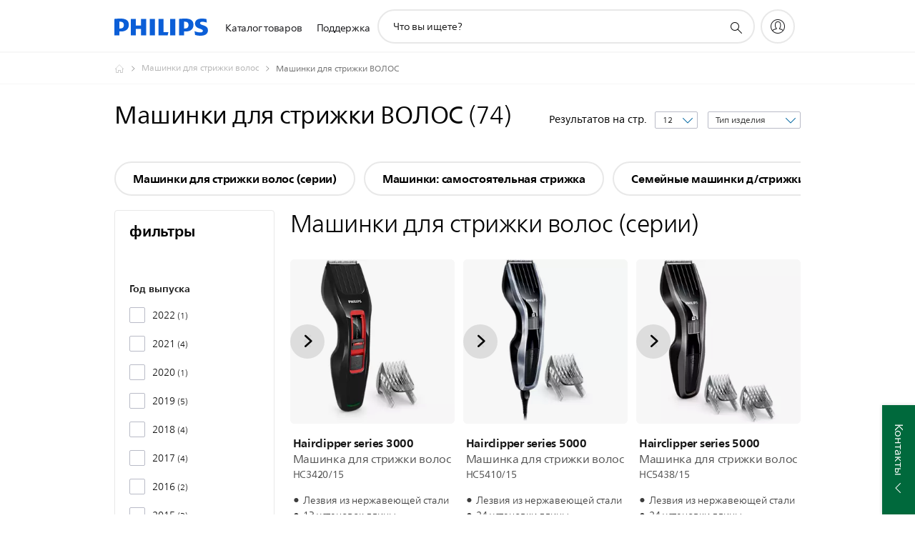

--- FILE ---
content_type: text/html;charset=utf-8
request_url: https://www.philips.ru/c-m-pe/hair-clippers/all
body_size: 64954
content:
<!DOCTYPE HTML><html lang="ru-ru" dir="ltr" class="no-js non-ie" xmlns:wb="http://open.weibo.com/wb"> <head> <meta charset="utf-8"> <meta name="viewport" content="width=device-width, initial-scale=1"> <script>LUX=function(){function n(){return Date.now?Date.now():+new Date}var r,t=n(),a=window.performance||{},e=a.timing||{activationStart:0,navigationStart:(null===(r=window.LUX)||void 0===r?void 0:r.ns)||t};function i(){return a.now?(r=a.now(),Math.floor(r)):n()-e.navigationStart;var r}(LUX=window.LUX||{}).ac=[],LUX.addData=function(n,r){return LUX.cmd(["addData",n,r])},LUX.cmd=function(n){return LUX.ac.push(n)},LUX.getDebug=function(){return[[t,0,[]]]},LUX.init=function(){return LUX.cmd(["init"])},LUX.mark=function(){for(var n=[],r=0;r<arguments.length;r++)n[r]=arguments[r];if(a.mark)return a.mark.apply(a,n);var t=n[0],e=n[1]||{};void 0===e.startTime&&(e.startTime=i());LUX.cmd(["mark",t,e])},LUX.markLoadTime=function(){return LUX.cmd(["markLoadTime",i()])},LUX.measure=function(){for(var n=[],r=0;r<arguments.length;r++)n[r]=arguments[r];if(a.measure)return a.measure.apply(a,n);var t,e=n[0],o=n[1],u=n[2];t="object"==typeof o?n[1]:{start:o,end:u};t.duration||t.end||(t.end=i());LUX.cmd(["measure",e,t])},LUX.send=function(){return LUX.cmd(["send"])},LUX.ns=t;var o=LUX;return window.LUX_ae=[],window.addEventListener("error",(function(n){window.LUX_ae.push(n)})),o}();</script> <script>!function(){var e=document.cookie.split("; ").find(function(e){return e.startsWith("notice_gdpr_prefs=")});if(e){var t=e.split("=")[1].split(/[,:\s]+/);t.includes("1")&&((n=document.createElement("script")).src="https://cdn.speedcurve.com/js/lux.js?id=33353111",n.async=!0,n.crossOrigin="anonymous",document.head.appendChild(n))}}();</script> <script>LUX.label="Decision";</script> <link rel="preconnect" href="https://www.googletagmanager.com"> <link rel="preconnect" href="https://images.philips.com"> <link rel="preconnect" href="https://consent.trustarc.com/"> <link rel="preconnect" href="https://philipselectronicsne.tt.omtrdc.net" crossorigin="use-credentials"> <link rel="preconnect" href="https://www.googleoptimize.com"> <link rel="preload" href="/etc/philips/clientlibs/foundation-base/clientlibs-css-rb2014/fonts/neuefrutigerworld-1.20.0-w10/NeueFrutigerWorldW10-Book.woff2" as="font" type="font/woff2" media="(min-width:701px)" crossorigin> <link rel="preload" href="/etc/philips/clientlibs/foundation-base/clientlibs-css-rb2014/fonts/neuefrutigerworld-1.20.0-w10/NeueFrutigerWorldW10-Bold.woff2" as="font" type="font/woff2" media="(min-width:701px)" crossorigin> <link rel="preload" href="/etc/philips/clientlibs/foundation-base/clientlibs-css-rb2014/fonts/neuefrutigerworld-1.20.0-w10/NeueFrutigerWorldW10-Light.woff2" as="font" type="font/woff2" media="(min-width:701px)" crossorigin> <link rel="preload" href="/etc/philips/clientlibs/foundation-base/clientlibs-css-rb2014/fonts/philips-global-icon-font/philips-global-icon-font-v2.8.woff2" as="font" type="font/woff2" crossorigin> <link rel="preload" href="/etc/philips/clientlibs/foundation-base/clientlibs-css-rb2014/fonts/philips-global-icon-font/philips-global-icon-font-32-v2.8.woff2" as="font" type="font/woff2" crossorigin> <script> window.dtm=window.dtm || {};
dtm.dnt=false; </script> <title>Детские машинки для стрижки волос | Philips</title> <meta name="description" content="Машинки для стрижки волос в каталоге Philips: удобное сравнение по параметрам, все технические характеристики моделей и описание комплектаций."> <meta name="keywords" content=""> <meta name="PHILIPS.CONTEXT.LOCALE" content="ru_ru"> <meta name="PHILIPS.CONTEXT.CM.ENABLE" content="true"><meta name="PS_CARDTYPE" content="generic"> <meta name="PS_CONTENTTYPE_KEY" content="support"> <meta name="PS_CONTENTTYPE" content="Поддержка"> <meta name="PS_FILTER_CONTENTTYPE" content="Поддержка"> <meta name="PS_CONTENTGROUP" content="Поддержка"> <meta name="PS_TITLE" content="Детские машинки для стрижки волос | Philips"> <meta name="PS_SUBTITLE" content=""> <meta name="PS_BODYTEXT" content="Машинки для стрижки волос в каталоге Philips: удобное сравнение по параметрам, все технические характеристики моделей и описание комплектаций."> <meta name="PS_IMAGE" content="https://images.philips.com/is/image/philipsconsumer/1f4b17d2cf674ce9ba43ae7800cf0757?$pnglarge$"> <meta name="PS_DATE" content="2021-08-18T15:47:07.118+02:00"> <meta name="PHILIPS.METRICS.DIVISION" content="CP"> <meta name="PHILIPS.METRICS.SECTION" content="main"> <meta name="PHILIPS.METRICS.COUNTRY" content="ru"> <meta name="PHILIPS.METRICS.LANGUAGE" content="ru"> <meta name="PHILIPS.METRICS.CATALOGTYPE" content="consumer"> <meta name="PHILIPS.METRICS.PRODUCTGROUP" content="personal_care"> <meta name="PHILIPS.METRICS.PRODUCTCATEGORY" content="hair_clippers"> <meta property="og:title" content="Детские машинки для стрижки волос | Philips"> <meta property="og:description" content="Машинки для стрижки волос в каталоге Philips: удобное сравнение по параметрам, все технические характеристики моделей и описание комплектаций."> <meta property="og:type" content="article"> <meta property="og:url" content="https://www.philips.ru/c-m-pe/hair-clippers/all"> <meta property="og:site_name" content="Philips"> <script> window.philips = window.philips || {};



philips.context = {
    sector: 'CP',
    isAuthorMode: 'false',
    
    locale: {
        country: 'ru',
        language: 'ru',
        currency: 'RUB',
        code: 'ru_RU'
    },
    productCatalog: {
        catalogType: 'consumer',
        productGroup: 'personal_care',
        productCategory: 'hair_clippers',
        productSubCategory: ''
    },
    productCatalogId:
    {
        groupId: 'PERSONAL_CARE_GR',
        categoryId: 'HAIR_CLIPPERS_CA',
        subcategoryId: '',
    },
    page: {
        section: 'main',
        pageName: 'hair_clippers:decision:all_products',
        pageType: 'decision',
        trackingGroup: 'D2C-WEB-UPF-Decision',
    },
    url: {
        repositoryPath: '/content/B2C/ru_RU/marketing-catalog/pe/hair-clippers/decision',
        
    }
}; </script> <script src="/a1l4rgpa1fx2crzaqh/s3ns3t0g4k288vipw56.js"></script> <script src="/a1l4rgpa1fx2crzaqh/t1l6vgru59xvprnlz0ll.js" defer></script> <link rel="canonical" href="https://www.philips.ru/c-m-pe/hair-clippers/latest"/> <link rel="apple-touch-icon" href="/etc/philips/clientlibs/foundation-base/clientlibs-css/img/favicon/favicon-hd.png"> <link rel="icon" type="image/svg+xml" href="/etc/philips/clientlibs/foundation-base/clientlibs-css/img/favicon/favicon.svg"> <link rel="icon" type="image/png" href="/etc/philips/clientlibs/foundation-base/clientlibs-css/img/favicon/favicon-192x192.png" sizes="192x192"> <link rel="icon" type="image/png" href="/etc/philips/clientlibs/foundation-base/clientlibs-css/img/favicon/favicon-96x96.png" sizes="96x96"> <link rel="icon" type="image/png" href="/etc/philips/clientlibs/foundation-base/clientlibs-css/img/favicon/favicon-32x32.png" sizes="32x32"> <link rel="icon" type="image/png" href="/etc/philips/clientlibs/foundation-base/clientlibs-css/img/favicon/favicon-16x16.png" sizes="16x16"> <meta name="msapplication-TileColor" content="#ffffff"> <meta name="msapplication-TileImage" content="/etc/philips/clientlibs/foundation-base/clientlibs-css/img/favicon/favicon-hd.png"> <script type="text/javascript"> (function(){(function(l,u,C){var O=[],P=[],f={_version:"3.6.0",_config:{classPrefix:"test-",enableClasses:!0,enableJSClass:!0,usePrefixes:!0},_q:[],on:function(e,t){var n=this;setTimeout(function(){t(n[e])},0)},addTest:function(e,t,n){P.push({name:e,fn:t,options:n})},addAsyncTest:function(e){P.push({name:null,fn:e})}},s=function(){};s.prototype=f,s=new s,s.addTest("svg",!!u.createElementNS&&!!u.createElementNS("http://www.w3.org/2000/svg","svg").createSVGRect),s.addTest("localstorage",function(){var e="modernizr";try{return localStorage.setItem(e,e),localStorage.removeItem(e),!0}catch{return!1}});var w=f._config.usePrefixes?" -webkit- -moz- -o- -ms- ".split(" "):["",""];f._prefixes=w;function v(e,t){return typeof e===t}function F(){var e,t,n,r,i,a,o;for(var p in P)if(P.hasOwnProperty(p)){if(e=[],t=P[p],t.name&&(e.push(t.name.toLowerCase()),t.options&&t.options.aliases&&t.options.aliases.length))for(n=0;n<t.options.aliases.length;n++)e.push(t.options.aliases[n].toLowerCase());for(r=v(t.fn,"function")?t.fn():t.fn,i=0;i<e.length;i++)a=e[i],o=a.split("."),o.length===1?s[o[0]]=r:(s[o[0]]&&!(s[o[0]]instanceof Boolean)&&(s[o[0]]=new Boolean(s[o[0]])),s[o[0]][o[1]]=r),O.push((r?"":"no-")+o.join("-"))}}var g=u.documentElement,_=g.nodeName.toLowerCase()==="svg";function A(e){var t=g.className,n=s._config.classPrefix||"";if(_&&(t=t.baseVal),s._config.enableJSClass){var r=new RegExp("(^|\\s)"+n+"no-js(\\s|$)");t=t.replace(r,"$1"+n+"js$2")}s._config.enableClasses&&(t+=" "+n+e.join(" "+n),_?g.className.baseVal=t:g.className=t)}var j="Moz O ms Webkit",L=f._config.usePrefixes?j.toLowerCase().split(" "):[];f._domPrefixes=L;var T;(function(){var e={}.hasOwnProperty;!v(e,"undefined")&&!v(e.call,"undefined")?T=function(t,n){return e.call(t,n)}:T=function(t,n){return n in t&&v(t.constructor.prototype[n],"undefined")}})(),f._l={},f.on=function(e,t){this._l[e]||(this._l[e]=[]),this._l[e].push(t),s.hasOwnProperty(e)&&setTimeout(function(){s._trigger(e,s[e])},0)},f._trigger=function(e,t){if(this._l[e]){var n=this._l[e];setTimeout(function(){var r,i;for(r=0;r<n.length;r++)i=n[r],i(t)},0),delete this._l[e]}};function q(e,t){if(typeof e=="object")for(var n in e)T(e,n)&&q(n,e[n]);else{e=e.toLowerCase();var r=e.split("."),i=s[r[0]];if(r.length==2&&(i=i[r[1]]),typeof i<"u")return s;t=typeof t=="function"?t():t,r.length==1?s[r[0]]=t:(s[r[0]]&&!(s[r[0]]instanceof Boolean)&&(s[r[0]]=new Boolean(s[r[0]])),s[r[0]][r[1]]=t),A([(t&&t!=!1?"":"no-")+r.join("-")]),s._trigger(e,t)}return s}s._q.push(function(){f.addTest=q});function y(){return typeof u.createElement!="function"?u.createElement(arguments[0]):_?u.createElementNS.call(u,"http://www.w3.org/2000/svg",arguments[0]):u.createElement.apply(u,arguments)}s.addTest("canvas",function(){var e=y("canvas");return!!(e.getContext&&e.getContext("2d"))});var k="CSS"in l&&"supports"in l.CSS,G="supportsCSS"in l;s.addTest("supports",k||G);function J(){var e=u.body;return e||(e=y(_?"svg":"body"),e.fake=!0),e}function z(e,t,n,r){var i="modernizr",a,o,p,c,m=y("div"),d=J();if(parseInt(n,10))for(;n--;)p=y("div"),p.id=r?r[n]:i+(n+1),m.appendChild(p);return a=y("style"),a.type="text/css",a.id="s"+i,(d.fake?d:m).appendChild(a),d.appendChild(m),a.styleSheet?a.styleSheet.cssText=e:a.appendChild(u.createTextNode(e)),m.id=i,d.fake&&(d.style.background="",d.style.overflow="hidden",c=g.style.overflow,g.style.overflow="hidden",g.appendChild(d)),o=t(m,e),d.fake?(d.parentNode.removeChild(d),g.style.overflow=c,g.offsetHeight):m.parentNode.removeChild(m),!!o}var V=function(){var e=l.matchMedia||l.msMatchMedia;return e?function(t){var n=e(t);return n&&n.matches||!1}:function(t){var n=!1;return z("@media "+t+" { #modernizr { position: absolute; } }",function(r){n=(l.getComputedStyle?l.getComputedStyle(r,null):r.currentStyle).position=="absolute"}),n}}();f.mq=V;var X=f.testStyles=z;s.addTest("touchevents",function(){return!!("ontouchstart"in l||l.DocumentTouch&&u instanceof DocumentTouch)});var R=f._config.usePrefixes?j.split(" "):[];f._cssomPrefixes=R;function W(e,t){return!!~(""+e).indexOf(t)}function B(e){return e.replace(/([a-z])-([a-z])/g,function(t,n,r){return n+r.toUpperCase()}).replace(/^-/,"")}var N=function(e){var t=w.length,n=l.CSSRule,r;if(typeof n>"u")return C;if(!e)return!1;if(e=e.replace(/^@/,""),r=e.replace(/-/g,"_").toUpperCase()+"_RULE",r in n)return"@"+e;for(var i=0;i<t;i++){var a=w[i],o=a.toUpperCase()+"_"+r;if(o in n)return"@-"+a.toLowerCase()+"-"+e}return!1};f.atRule=N;function H(e,t){return function(){return e.apply(t,arguments)}}function Z(e,t,n){var r;for(var i in e)if(e[i]in t)return n===!1?e[i]:(r=t[e[i]],v(r,"function")?H(r,n||t):r);return!1}var I={elem:y("modernizr")};s._q.push(function(){delete I.elem});var h={style:I.elem.style};s._q.unshift(function(){delete h.style});function U(e){return e.replace(/([A-Z])/g,function(t,n){return"-"+n.toLowerCase()}).replace(/^ms-/,"-ms-")}function K(e,t,n){var r;if("getComputedStyle"in l){r=getComputedStyle.call(l,e,t);var i=l.console;if(r!==null)n&&(r=r.getPropertyValue(n));else if(i){var a=i.error?"error":"log";i[a].call(i,"getComputedStyle returning null, its possible modernizr test results are inaccurate")}}else r=!t&&e.currentStyle&&e.currentStyle[n];return r}function Q(e,t){var n=e.length;if("CSS"in l&&"supports"in l.CSS){for(;n--;)if(l.CSS.supports(U(e[n]),t))return!0;return!1}else if("CSSSupportsRule"in l){for(var r=[];n--;)r.push("("+U(e[n])+":"+t+")");return r=r.join(" or "),z("@supports ("+r+") { #modernizr { position: absolute; } }",function(i){return K(i,null,"position")=="absolute"})}return C}function D(e,t,n,r){if(r=v(r,"undefined")?!1:r,!v(n,"undefined")){var i=Q(e,n);if(!v(i,"undefined"))return i}for(var a,o,p,c,m,d=["modernizr","tspan","samp"];!h.style&&d.length;)a=!0,h.modElem=y(d.shift()),h.style=h.modElem.style;function E(){a&&(delete h.style,delete h.modElem)}for(p=e.length,o=0;o<p;o++)if(c=e[o],m=h.style[c],W(c,"-")&&(c=B(c)),h.style[c]!==C)if(!r&&!v(n,"undefined")){try{h.style[c]=n}catch{}if(h.style[c]!=m)return E(),t=="pfx"?c:!0}else return E(),t=="pfx"?c:!0;return E(),!1}var Y=f.testProp=function(e,t,n){return D([e],C,t,n)};function x(e,t,n,r,i){var a=e.charAt(0).toUpperCase()+e.slice(1),o=(e+" "+R.join(a+" ")+a).split(" ");return v(t,"string")||v(t,"undefined")?D(o,t,r,i):(o=(e+" "+L.join(a+" ")+a).split(" "),Z(o,t,n))}f.testAllProps=x;function S(e,t,n){return x(e,C,C,t,n)}f.testAllProps=S,s.addTest("flexbox",S("flexBasis","1px",!0)),s.addTest("csstransforms",function(){return navigator.userAgent.indexOf("Android 2.")===-1&&S("transform","scale(1)",!0)}),s.addTest("csstransforms3d",function(){return!!S("perspective","1px",!0)}),s.addTest("csstransitions",S("transition","all",!0)),s.addTest("appearance",S("appearance"));var b=f.prefixed=function(e,t,n){return e.indexOf("@")===0?N(e):(e.indexOf("-")!=-1&&(e=B(e)),t?x(e,t,n):x(e,"pfx"))};s.addTest("fullscreen",!!(b("exitFullscreen",u,!1)||b("cancelFullScreen",u,!1))),s.addTest("objectfit",!!b("objectFit"),{aliases:["object-fit"]}),F(),A(O),delete f.addTest,delete f.addAsyncTest;for(var M=0;M<s._q.length;M++)s._q[M]();l.Modernizr=s})(window,document),window.Modernizr.addTest("correctvh",function(){return!navigator.userAgent.match(/(iPad|iPhone);.*CPU.*OS (6|7)_\d/i)}),window.Modernizr.addTest("touch",function(){return window.Modernizr.touchevents}),window.Modernizr.addTest("ipad",function(){return!!navigator.userAgent.match(/iPad/i)}),window.Modernizr.addTest("iphone",function(){return!!navigator.userAgent.match(/iPhone/i)}),window.Modernizr.addTest("ipod",function(){return!!navigator.userAgent.match(/iPod/i)}),window.Modernizr.addTest("ios",function(){return window.Modernizr.ipad||window.Modernizr.ipod||window.Modernizr.iphone}),function(){var l=document.documentElement,u="no-js";window.Modernizr._config.classPrefix&&l.className.indexOf(u)>-1&&(l.className=l.className.replace(u,window.Modernizr._config.classPrefix+"js"))}(),function(){window.sessionStorage&&window.sessionStorage.getItem("philips.hideRecallBanner")==="true"&&document.documentElement.classList.add("pv-hrb")}()})(); </script><link rel="stylesheet" href="/etc/designs/b2c-seamless-theme/clientlibs.min.260119.css" type="text/css"> <script type="application/json" class="pv-d2c-search__translations"> {"translations":{"d2c-search.more-tab":"Поддержка и прочее","d2c-search.search-empty":"Не заполнено поле поиска","d2c-search.sort-by-date-asc":"Дата (по возрастанию)","d2c-search.popular-support-topics-title":"Темы поддержки","d2c-search.filter-rating-value":"{0} и выше","d2c-search.help-banner-title":"Найдите продукты и поддержку для сферы здравоохранения и медицинских учреждений","d2c-search.suggested-results":"Рекомендованные результаты","TBD":"В наличии","d2c-search.filter-range-max":"Макс.","d2c-search.sort-by-date-desc":"Дата (по убыванию)\n","d2c-search.no-result-for-search":"Нам очень жаль! Результатов не найдено. ","d2c-search.nmore":"Подробнее","d2c-search.add-to-cart-btn":"Добавить в корзину","d2c-search.search-results-for":"Результаты поиска для","d2c-search.tab.modal.list.label":"Что вы ищете?\n","d2c-search.overall-rating":"Средняя оценка","d2c-search.bundle-discount-label":"Скидка при покупке набора","d2c-search.recently-viewed-title":"Вы недавно смотрели","d2c-search.filter-rating-title":"Оценка покупателей","d2c-search.submit-search-box":"Поиск","d2c-search.sort-by-size-asc":"Размер (по возрастанию)\n","d2c-search.filters-title":"Фильтры","d2c-search.sort-by-alphabetical-desc":"По алфавиту (Я-А)\n","d2c-search.sort-by-relevance":"Актуальное","d2c-search.filter-price-title":"Цена","d2c-search.help-banner-desc":"УЗИ, устройства мониторинга и визуализации, а также многое другое","d2c-search.sort-by-newest":"Новое","d2c-search.popular-categories-title":"Популярные категории","d2c-search.clear":"Очистить","d2c-search.help-suggestions-title":"Предложения","d2c-search.products-tab":"Продукты","d2c-search-added-to-cart-btn":"Добавлено в корзину","d2c-search.refurbishment-label":"Восстановление","d2c-search.sort-by-size-desc":"Размер (по убыванию)\n","d2c-search.search-box-sitewide":"По всему сайту\n","d2c-search.filter-apply-all":"Применить фильтры","d2c-search.what-look-for":"Что вы ищете?","d2c-search.try-different-search":"Попробуйте другой поисковой запрос.","d2c-search.tab.modal.title":"Пошук","d2c-search.notify-me-btn":"Сообщить мне","d2c-search.sort-by-alphabetical-asc":"По алфавиту (А-Я)\n","d2c-search.sort-by-rating":"Оценка","d2c-search.help-banner-cta-text":"Перейти на Philips.com/healthcare","d2c-search.search-box-label":"Поиск по сайту","d2c-search.filter-range-min":"Мин.","d2c-search.filter-availability-in-stock":"В наличии","d2c-search.filter-availability-title":"Доступность","d2c-search.help-suggestions-1":"Убедитесь в правильном написании всех слов.","d2c-search.help-suggestions-3":"Введите название продукта (например, Airfryer, Sonicare).","d2c-search.help-suggestions-2":"Введите номер продукта (например, HD9240/90, L2BO/00).","d2c-search.added-to-cart-btn":"Добавлено в корзину","d2c-search.help-suggestions-4":"Попробуйте использовать разные слова для поиска.","d2c-search.filter-clear-all":"Сбросить фильтры"}} </script></head> <body class="decisionpage " style=" " data-country="RU" data-language="ru" data-locale="ru_RU"> <!--<noindex>--> <!-- HEADER SECTION START --> <div class="genericheaderpage basepage page"><div class="header n02v3-header-a n02v3-header component-base"> <header class="p-n02v3 p-layout-row p-n02v3__hamburger--close
     
     
    default pv-padding-block-end--m
     
     p-n02v3__contextual 
     
     
     
    p-n02v3--b2c
    p-n02v3--show-search-field
    
     "
        data-n25="false"
        data-n25-mobile="false"
        data-flyout-links="{&quot;howToRegister&quot;:&quot;https://www.philips.ru/myphilips/register-your-product&quot;,&quot;myProducts&quot;:&quot;/myphilips#/my-products&quot;,&quot;registerProduct&quot;:&quot;/myphilips#/register-new-product/search&quot;,&quot;myDashboard&quot;:&quot;/myphilips#/my-home&quot;,&quot;login&quot;:&quot;/myphilips&quot;,&quot;myAccount&quot;:&quot;https://www.philips.ru/myphilips/register-product#tab\u003duser&quot;,&quot;signUp&quot;:&quot;https://www.philips.ru/myphilips/login#tab\u003dsign-up&quot;}"
        data-is-fixed-height="true"
        data-is-stock-indicator = "inherit"
        data-stock-market=""
        data-stock-indicator-api = "https://tools.eurolandir.com/tools/pricefeed/xmlirmultiiso5.aspx?companyid=2522"
        data-shop-site=""> <div class="p-n02v3__top-banner" data-shop-error-message="В настоящий момент совершить покупки невозможно по причине проведения запланированного технического обслуживания. Повторите попытку через несколько часов.
"> <div class="geodetectionbar tc53-geo-detection-bar"> <div class="p-tc53-geo-detection-bar" data-current-page-path='/content/B2C/ru_RU/marketing-catalog/pe/hair-clippers/decision'> <script type="text/x-handlebars-template" data-template="tc53-geo-detection-bar-template"> <div class="p-notification-bar p-navigation" > <span class="p-text p-direction-ltr"> <label class="p-label" >This page is also available in</label> <a  data-track-type="track-conversion" data-track-name="interaction"  data-track-description="link:geo_detection" class="p-anchor-geobar" href="{{url}}">{{urlLinkName}}</a> </span> <button class="p-close p-square p-inverted p-icon-close p-small" aria-label="Закрыть"></button> </div> </script> </div> </div> </div> <div class="p-n02v3__inner"> <div class="p-layout-inner"> <div class="p-n02v3__shape"> <a href='https://www.philips.ru/' title="Главная страница" class="p-n02v3__shapelink"> <div class="p-n02v3__shape-wrapper"> <svg width="131" height="24" viewBox="0 0 131 24" fill="none" xmlns="http://www.w3.org/2000/svg"> <path d="M44.4019 0.480751V23.5192H37.3709V14.4601H30.0545V23.5192H23.0235V0.480751H30.0545V9.63756H37.3709V0.480751H44.4019ZM68.8676 18.892V0.480751H61.8366V23.5192H74.5465L75.6056 18.892H68.8601H68.8676ZM56.6385 0.480751H49.6075V23.5192H56.6385V0.480751ZM85.1455 0.480751H78.1145V23.5192H85.1455V0.480751ZM119.82 6.36244C119.82 5.10798 121.074 4.52958 123.095 4.52958C125.311 4.52958 127.715 5.01033 129.36 5.68639L128.781 0.676056C126.948 0.292958 125.311 0 122.329 0C116.65 0 112.789 2.2385 112.789 6.94085C112.789 15.0385 123.771 13.4009 123.771 17.1568C123.771 18.5991 122.712 19.3728 120.113 19.3728C117.799 19.3728 114.238 18.5991 112.12 17.5399L112.894 22.8432C115.012 23.6169 117.904 24 120.218 24C126.092 24 130.907 22.0695 130.907 16.2854C130.907 8.5784 119.827 10.0207 119.827 6.35493L119.82 6.36244ZM110.67 8.77371C110.67 14.6554 106.524 18.0282 99.9812 18.0282H97.4798V23.5192H90.4488V0.480751C92.8601 0.187794 96.2254 0 99.0197 0C106.246 0 110.678 2.31361 110.678 8.77371H110.67ZM103.737 8.87136C103.737 5.97934 102.1 4.34178 98.6291 4.34178C98.2685 4.34178 97.8854 4.34178 97.4723 4.36432V13.8817H98.6291C102.287 13.8817 103.737 11.861 103.737 8.87136ZM20.2291 8.77371C20.2291 14.6554 16.0901 18.0282 9.53991 18.0282H7.0385V23.5192H0V0.480751C2.41127 0.187794 5.77653 0 8.57089 0C15.7972 0 20.2216 2.31361 20.2216 8.77371H20.2291ZM13.2883 8.87136C13.2883 5.97934 11.6507 4.34178 8.18779 4.34178C7.82723 4.34178 7.44413 4.34178 7.03099 4.36432V13.8817H8.18779C11.846 13.8817 13.2883 11.861 13.2883 8.87136Z" fill="#0B5ED7"/> </svg> </div> </a> </div> </div> <nav class="p-n02v3__menu"> <div class="p-n02v3__mobiletopbg" aria-hidden="true"></div> <div class="p-n02v3__mobilebottombg" aria-hidden="true"></div> <div class="p-n02v3__m1bg"> <div class="p-n02v3__mwrap"> <div class="p-n02v3__m1title"></div> <ul class="p-n02v3__m1"> <li class="p-n02v3__mli p-n02v3__products p-m-1
                                
                                "> <a href="#" class="p-n02v3__mlink" data-track-type="track-nav-nena" data-track-compid="n02v3" data-track-navid="header" data-track-navdest="consumer:каталог_товаров"> <span class="p-n02v3__m1item pv-heading pv-body--s pv-bold">Каталог товаров</span> </a> <div class="p-n02v3__m2bg p-n02v3__miconbg p-n02v3__m2bg--products p-n02v3__mbg--hidden
                                    p-n02v3__contextual--mgbg"> <div class="p-n02v3__mwrap"> <div class="p-n02v3__mtitle"> <div class="p-n02v3__mback">Главное меню</div> <div class="p-n02v3__listtitle "> <div class="p-n02v3__mclose"><button class="p-icon-close" arial-label="Главное меню" ></button></div> <div class="pv-heading pv-body--m pv-bold">Каталог товаров</div> </div> </div> <ul class="p-n02v3__m2 p-n02v3__micon"> <li class="p-n02v3__mli p-m-1-1 p-n02v3__group
                                                        "> <a href="#" class="p-n02v3__mlink" data-track-type="track-nav-nena" data-track-compid="n02v3" data-track-navid="header" data-track-navdest="consumer:каталог_товаров:видео,_аудио,_связь"> <span class="p-icon-sound-and-vision--32 p-n02v3__m2icon"></span> <span class="pv-heading pv-body--s pv-bold p-n02v3__m2text">Видео, Аудио, Связь</span> </a> <div class="p-n02v3__m3bg p-n02v3__mflyout p-n02v3__mbg--hidden
                                                            " data-bg-level="3"> <div class="p-n02v3__mwrap"> <div class="p-n02v3__mtitle p-n02v3__t--col14"> <div class="p-n02v3__mback">Главное меню</div> <div class="p-n02v3__listtitle "> <div class="p-n02v3__mclose"><button class="p-icon-close"
                                                                                                        arial-label="Главное меню"></button></div> <div class="pv-heading pv-body--m pv-bold">Видео, Аудио, Связь</div> </div> </div> <ul class="p-n02v3__m3 p-n02v3__m--col14"> <li class="p-n02v3__mli p-n02v3__mli--subgroup p-m-1-1-1
                    "> <a href='#' class="p-n02v3__mlink"><span class="pv-heading pv-body--s">ТВ, мониторы и видео</span></a> <div class="p-n02v3__m4bg
                        " data-bg-level="4"> <div class="p-n02v3__mwrap"> <div class="p-n02v3__mtitle p-n02v3__t--col34"> <div class="p-n02v3__mback">Видео, Аудио, Связь</div> <div class="p-n02v3__listtitle "> <div class="p-n02v3__mclose"><button class="p-icon-close"
                                                                       arial-label="назад"></button></div> <div class="pv-heading pv-body--m pv-bold">ТВ, мониторы и видео</div> </div> </div> <ul class="p-n02v3__m4
            p-n02v3__m--col24
            "> <li class="p-n02v3__mli p-n02v3__mli--cat p-m-1-1-1-1
             "> <a target="" href='https://www.philips.ru/c-m-so/tv' class="p-n02v3__mlink p-n02v3__mlink--no-childs" data-track-type="track-nav-nena" data-track-compid="n02v3" data-track-navid="header" data-track-navdest="consumer:каталог_товаров:so:видео,_аудио,_связь:тв,_мониторы_и_видео:tv-nav"> <span class="pv-heading pv-body--s"> ТВ Ambilight </span> </a> </li> <li class="p-n02v3__mli p-n02v3__mli--cat p-m-1-1-1-2
             "> <a target="" href='https://www.philips.ru/c-m-so/monitors' class="p-n02v3__mlink p-n02v3__mlink--no-childs" data-track-type="track-nav-nena" data-track-compid="n02v3" data-track-navid="header" data-track-navdest="consumer:каталог_товаров:so:видео,_аудио,_связь:тв,_мониторы_и_видео:monitors-nav"> <span class="pv-heading pv-body--s"> Мониторы </span> </a> </li> <li class="p-n02v3__mli p-n02v3__mli--cat p-m-1-1-1-3
             "> <a target="" href='https://www.philips.ru/c-m-so/projectors' class="p-n02v3__mlink p-n02v3__mlink--no-childs" data-track-type="track-nav-nena" data-track-compid="n02v3" data-track-navid="header" data-track-navdest="consumer:каталог_товаров:so:видео,_аудио,_связь:тв,_мониторы_и_видео:projectors-nav"> <span class="pv-heading pv-body--s"> Проекторы </span> </a> </li> </ul> </div> </div> </li> <li class="p-n02v3__mli p-n02v3__mli--subgroup p-m-1-1-2
                    "> <a href='#' class="p-n02v3__mlink"><span class="pv-heading pv-body--s">Звук</span></a> <div class="p-n02v3__m4bg
                        " data-bg-level="4"> <div class="p-n02v3__mwrap"> <div class="p-n02v3__mtitle p-n02v3__t--col34"> <div class="p-n02v3__mback">Видео, Аудио, Связь</div> <div class="p-n02v3__listtitle "> <div class="p-n02v3__mclose"><button class="p-icon-close"
                                                                       arial-label="назад"></button></div> <div class="pv-heading pv-body--m pv-bold">Звук</div> </div> </div> <ul class="p-n02v3__m4
            p-n02v3__m--col24
            "> <li class="p-n02v3__mli p-n02v3__mli--cat p-m-1-1-2-1
             "> <a target="" href='https://www.philips.ru/c-m-so/headphones' class="p-n02v3__mlink p-n02v3__mlink--no-childs" data-track-type="track-nav-nena" data-track-compid="n02v3" data-track-navid="header" data-track-navdest="consumer:каталог_товаров:so:видео,_аудио,_связь:звук:"> <span class="pv-heading pv-body--s"> Наушники </span> </a> </li> <li class="p-n02v3__mli p-n02v3__mli--cat p-m-1-1-2-2
             "> <a target="" href='https://www.philips.ru/c-e/so/sound-hub.html' class="p-n02v3__mlink p-n02v3__mlink--no-childs" data-track-type="track-nav-nena" data-track-compid="n02v3" data-track-navid="header" data-track-navdest="consumer:каталог_товаров:so:видео,_аудио,_связь:звук:article-and-recommendations-nav"> <span class="pv-heading pv-body--s"> Статьи и рекомендации </span> </a> </li> </ul> </div> </div> </li> <li class="p-n02v3__mli p-n02v3__mli--subgroup p-m-1-1-3
                    "> <a href='#' class="p-n02v3__mlink"><span class="pv-heading pv-body--s">Связь</span></a> <div class="p-n02v3__m4bg
                        " data-bg-level="4"> <div class="p-n02v3__mwrap"> <div class="p-n02v3__mtitle p-n02v3__t--col34"> <div class="p-n02v3__mback">Видео, Аудио, Связь</div> <div class="p-n02v3__listtitle "> <div class="p-n02v3__mclose"><button class="p-icon-close"
                                                                       arial-label="назад"></button></div> <div class="pv-heading pv-body--m pv-bold">Связь</div> </div> </div> <ul class="p-n02v3__m4
            p-n02v3__m--col24
            "> <li class="p-n02v3__mli p-n02v3__mli--cat p-m-1-1-3-1
             "> <a target="" href='https://www.philips.ru/c-m-so/mobile-tablets/philips-mobile-phones' class="p-n02v3__mlink p-n02v3__mlink--no-childs" data-track-type="track-nav-nena" data-track-compid="n02v3" data-track-navid="header" data-track-navdest="consumer:каталог_товаров:so:видео,_аудио,_связь:связь:philips-mobile-phones"> <span class="pv-heading pv-body--s"> Мобильные устройства и планшеты </span> </a> </li> <li class="p-n02v3__mli p-n02v3__mli--cat p-m-1-1-3-2
             "> <a target="" href='https://www.philips.ru/c-m-so/landline-phones' class="p-n02v3__mlink p-n02v3__mlink--no-childs" data-track-type="track-nav-nena" data-track-compid="n02v3" data-track-navid="header" data-track-navdest="consumer:каталог_товаров:so:видео,_аудио,_связь:связь:"> <span class="pv-heading pv-body--s"> Стационарные телефоны </span> </a> </li> <li class="p-n02v3__mli p-n02v3__mli--cat p-m-1-1-3-3
             "> <a target="" href='https://www.philips.ru/c-m-so/voice-recorder' class="p-n02v3__mlink p-n02v3__mlink--no-childs" data-track-type="track-nav-nena" data-track-compid="n02v3" data-track-navid="header" data-track-navdest="consumer:каталог_товаров:so:видео,_аудио,_связь:связь:"> <span class="pv-heading pv-body--s"> Диктофон </span> </a> </li> </ul> </div> </div> </li> <li class="p-n02v3__mli p-n02v3__mli--subgroup p-m-1-1-4
                    "> <a href='#' class="p-n02v3__mlink"><span class="pv-heading pv-body--s">Аксессуары</span></a> <div class="p-n02v3__m4bg
                        " data-bg-level="4"> <div class="p-n02v3__mwrap"> <div class="p-n02v3__mtitle p-n02v3__t--col34"> <div class="p-n02v3__mback">Видео, Аудио, Связь</div> <div class="p-n02v3__listtitle "> <div class="p-n02v3__mclose"><button class="p-icon-close"
                                                                       arial-label="назад"></button></div> <div class="pv-heading pv-body--m pv-bold">Аксессуары</div> </div> </div> <ul class="p-n02v3__m4
            p-n02v3__m--col24
            "> <li class="p-n02v3__mli p-n02v3__mli--cat p-m-1-1-4-1
             "> <a target="" href='https://www.philips.ru/c-m-so/cables-connectivity' class="p-n02v3__mlink p-n02v3__mlink--no-childs" data-track-type="track-nav-nena" data-track-compid="n02v3" data-track-navid="header" data-track-navdest="consumer:каталог_товаров:so:видео,_аудио,_связь:аксессуары:"> <span class="pv-heading pv-body--s"> Кабели и возможности подключения </span> </a> </li> <li class="p-n02v3__mli p-n02v3__mli--cat p-m-1-1-4-2
             "> <a target="" href='https://www.philips.ru/c-m-so/power-solutions' class="p-n02v3__mlink p-n02v3__mlink--no-childs" data-track-type="track-nav-nena" data-track-compid="n02v3" data-track-navid="header" data-track-navdest="consumer:каталог_товаров:so:видео,_аудио,_связь:аксессуары:"> <span class="pv-heading pv-body--s"> Источники питания </span> </a> </li> <li class="p-n02v3__mli p-n02v3__mli--cat p-m-1-1-4-3
             "> <a target="" href='https://www.philips.ru/c-m-so/mobile-accessories' class="p-n02v3__mlink p-n02v3__mlink--no-childs" data-track-type="track-nav-nena" data-track-compid="n02v3" data-track-navid="header" data-track-navdest="consumer:каталог_товаров:so:видео,_аудио,_связь:аксессуары:"> <span class="pv-heading pv-body--s"> Аксессуары для мобильных телефонов </span> </a> </li> <li class="p-n02v3__mli p-n02v3__mli--cat p-m-1-1-4-4
             "> <a target="" href='https://www.philips.ru/c-m-so/computer-accessories' class="p-n02v3__mlink p-n02v3__mlink--no-childs" data-track-type="track-nav-nena" data-track-compid="n02v3" data-track-navid="header" data-track-navdest="consumer:каталог_товаров:so:видео,_аудио,_связь:аксессуары:"> <span class="pv-heading pv-body--s"> Аксессуары для компьютеров </span> </a> </li> <li class="p-n02v3__mli p-n02v3__mli--cat p-m-1-1-4-5
             "> <a target="" href='https://www.philips.ru/c-m-so/batteries-flashlights' class="p-n02v3__mlink p-n02v3__mlink--no-childs" data-track-type="track-nav-nena" data-track-compid="n02v3" data-track-navid="header" data-track-navdest="consumer:каталог_товаров:so:видео,_аудио,_связь:аксессуары:batteries-flashlights"> <span class="pv-heading pv-body--s"> Элементы питания и фонарики </span> </a> </li> <li class="p-n02v3__mli p-n02v3__mli--cat p-m-1-1-4-6
             "> <a target="" href='https://www.philips.ru/c-m-so/audio-video-accessories' class="p-n02v3__mlink p-n02v3__mlink--no-childs" data-track-type="track-nav-nena" data-track-compid="n02v3" data-track-navid="header" data-track-navdest="consumer:каталог_товаров:so:видео,_аудио,_связь:аксессуары:udio-video-accessories"> <span class="pv-heading pv-body--s"> Аудио- и видеоаксессуары </span> </a> </li> </ul> </div> </div> </li> </ul> </div> </div> </li> <li class="p-n02v3__mli p-m-1-2 p-n02v3__group
                                                        p-n02v3__contextual--mgliactive"> <a href="#" class="p-n02v3__mlink" data-track-type="track-nav-nena" data-track-compid="n02v3" data-track-navid="header" data-track-navdest="consumer:каталог_товаров:персональный_уход"> <span class="p-icon-personalcare--32 p-n02v3__m2icon"></span> <span class="pv-heading pv-body--s pv-bold p-n02v3__m2text">Персональный уход</span> </a> <div class="p-n02v3__m3bg p-n02v3__mflyout p-n02v3__mbg--hidden
                                                            p-n02v3__contextual--mbg" data-bg-level="3"> <div class="p-n02v3__mwrap"> <div class="p-n02v3__mtitle p-n02v3__t--col14"> <div class="p-n02v3__mback">Главное меню</div> <div class="p-n02v3__listtitle "> <div class="p-n02v3__mclose"><button class="p-icon-close"
                                                                                                        arial-label="Главное меню"></button></div> <div class="pv-heading pv-body--m pv-bold">Персональный уход</div> </div> </div> <ul class="p-n02v3__m3 p-n02v3__m--col14"> <li class="p-n02v3__mli p-n02v3__mli--subgroup p-m-1-2-1
                    p-n02v3__contextual--mliactive"> <a href='#' class="p-n02v3__mlink"><span class="pv-heading pv-body--s">Для мужчин</span></a> <div class="p-n02v3__m4bg
                        p-n02v3__contextual--mbg" data-bg-level="4"> <div class="p-n02v3__mwrap"> <div class="p-n02v3__mtitle p-n02v3__t--col34"> <div class="p-n02v3__mback">Персональный уход</div> <div class="p-n02v3__listtitle "> <div class="p-n02v3__mclose"><button class="p-icon-close"
                                                                       arial-label="назад"></button></div> <div class="pv-heading pv-body--m pv-bold">Для мужчин</div> </div> </div> <ul class="p-n02v3__m4
            p-n02v3__m--col24
            "> <li class="p-n02v3__mli p-n02v3__mli--cat p-m-1-2-1-1
             "> <a target="" href='https://www.philips.ru/c-e/pe/mens-grooming-welcome.html' class="p-n02v3__mlink p-n02v3__mlink--no-childs" data-track-type="track-nav-nena" data-track-compid="n02v3" data-track-navid="header" data-track-navdest="consumer:каталог_товаров:pe:персональный_уход:для_мужчин:mens-shaving-styling-nav"> <span class="pv-heading pv-body--s"> Мужское бритье и стайлинг </span> </a> </li> <li class="p-n02v3__mli p-n02v3__mli--cat p-m-1-2-1-2
             "> <a target="" href='https://www.philips.ru/c-m-pe/face-shavers' class="p-n02v3__mlink p-n02v3__mlink--no-childs" data-track-type="track-nav-nena" data-track-compid="n02v3" data-track-navid="header" data-track-navdest="consumer:каталог_товаров:pe:персональный_уход:для_мужчин:"> <span class="pv-heading pv-body--s"> Бритвы для лица </span> </a> </li> <li class="p-n02v3__mli p-n02v3__mli--cat p-m-1-2-1-3
             "> <a target="" href='https://www.philips.ru/c-m-pe/oneblade-trim-edge-and-shave' class="p-n02v3__mlink p-n02v3__mlink--no-childs" data-track-type="track-nav-nena" data-track-compid="n02v3" data-track-navid="header" data-track-navdest="consumer:каталог_товаров:pe:персональный_уход:для_мужчин:"> <span class="pv-heading pv-body--s"> OneBlade: подравнивание/контуры/бритье </span> </a> </li> <li class="p-n02v3__mli p-n02v3__mli--cat p-m-1-2-1-4
             "> <a target="" href='https://www.philips.ru/c-m-pe/face-stylers-and-grooming-kits' class="p-n02v3__mlink p-n02v3__mlink--no-childs" data-track-type="track-nav-nena" data-track-compid="n02v3" data-track-navid="header" data-track-navdest="consumer:каталог_товаров:pe:персональный_уход:для_мужчин:trimmer-for-face-nav"> <span class="pv-heading pv-body--s"> Триммеры ДЛЯ ЛИЦА </span> </a> </li> <li class="p-n02v3__mli p-n02v3__mli--cat p-m-1-2-1-5
             "> <a target="" href='https://www.philips.ru/c-m-pe/face-stylers-and-grooming-kits/multigroomers' class="p-n02v3__mlink p-n02v3__mlink--no-childs" data-track-type="track-nav-nena" data-track-compid="n02v3" data-track-navid="header" data-track-navdest="consumer:каталог_товаров:pe:персональный_уход:для_мужчин:universal-trimmers-nav"> <span class="pv-heading pv-body--s"> Мультитриммеры </span> </a> </li> <li class="p-n02v3__mli p-n02v3__mli--cat p-m-1-2-1-6
            p-n02v3__contextual--mliactive "> <a target="" href='https://www.philips.ru/c-m-pe/hair-clippers' class="p-n02v3__mlink " data-track-type="track-nav-nena" data-track-compid="n02v3" data-track-navid="header" data-track-navdest="consumer:каталог_товаров:pe:персональный_уход:для_мужчин:"> <span class="pv-heading pv-body--s"> Машинки для стрижки волос </span> </a> <div class="p-n02v3__m5bg p-n02v3__mbg--hidden p-l-hidden
                    p-n02v3__contextual--mbg p-contextual-menu-active" data-bg-level="5"> <div class="p-n02v3__mwrap"> <div class="p-n02v3__mtitle p-n02v3__t--col44"> <div class="p-n02v3__mback">назад</div> <div class="p-n02v3__listtitle "> <div class="p-n02v3__mclose"> <button class="p-icon-close"
                                    arial-label="назад"></button> </div> <div class="pv-heading pv-body--m pv-bold">Машинки для стрижки волос</div> </div> </div> <ul class="p-n02v3__m5 p-n02v3__m--col44"> <li class="p-n02v3__mli p-m-1-2-1-6-1
                                     p-n02v3__contextual--mlastli"> <a href="https://www.philips.ru/c-m-pe/hair-clippers/latest" class="p-n02v3__mlink p-n02v3__mlink--no-childs" data-track-type="track-nav-nena" data-track-compid="n02v3" data-track-navid="header" data-track-navdest="consumer:каталог_товаров:::все_машинки_для_стрижки_волос"> <span class="pv-heading pv-body--s">Все Машинки для стрижки волос</span> </a> </li> </ul> </div> </div> </li> <li class="p-n02v3__mli p-n02v3__mli--cat p-m-1-2-1-7
             "> <a target="" href='https://www.philips.ru/c-m-pe/accessories-and-replacements' class="p-n02v3__mlink p-n02v3__mlink--no-childs" data-track-type="track-nav-nena" data-track-compid="n02v3" data-track-navid="header" data-track-navdest="consumer:каталог_товаров:pe:персональный_уход:для_мужчин:"> <span class="pv-heading pv-body--s"> Аксессуары и сменные детали </span> </a> </li> <li class="p-n02v3__mli p-n02v3__mli--cat p-m-1-2-1-8
             "> <a target="" href='https://www.philips.ru/c-e/mens-grooming.html' class="p-n02v3__mlink p-n02v3__mlink--no-childs" data-track-type="track-nav-nena" data-track-compid="n02v3" data-track-navid="header" data-track-navdest="consumer:каталог_товаров:pe:персональный_уход:для_мужчин:grooming-tips-for-men-nav"> <span class="pv-heading pv-body--s"> Советы по уходу для мужчин </span> </a> </li> </ul> </div> </div> </li> <li class="p-n02v3__mli p-n02v3__mli--subgroup p-m-1-2-2
                    "> <a href='#' class="p-n02v3__mlink"><span class="pv-heading pv-body--s">Для женщин</span></a> <div class="p-n02v3__m4bg
                        " data-bg-level="4"> <div class="p-n02v3__mwrap"> <div class="p-n02v3__mtitle p-n02v3__t--col34"> <div class="p-n02v3__mback">Персональный уход</div> <div class="p-n02v3__listtitle "> <div class="p-n02v3__mclose"><button class="p-icon-close"
                                                                       arial-label="назад"></button></div> <div class="pv-heading pv-body--m pv-bold">Для женщин</div> </div> </div> <ul class="p-n02v3__m4
            p-n02v3__m--col24
            "> <li class="p-n02v3__mli p-n02v3__mli--cat p-m-1-2-2-1
             "> <a target="" href='https://www.philips.ru/c-m-pe/hair-removal' class="p-n02v3__mlink p-n02v3__mlink--no-childs" data-track-type="track-nav-nena" data-track-compid="n02v3" data-track-navid="header" data-track-navdest="consumer:каталог_товаров:pe:персональный_уход:для_женщин:"> <span class="pv-heading pv-body--s"> Эпиляция </span> </a> </li> <li class="p-n02v3__mli p-n02v3__mli--cat p-m-1-2-2-2
             "> <a target="" href='https://www.philips.ru/c-m-pe/haircare' class="p-n02v3__mlink p-n02v3__mlink--no-childs" data-track-type="track-nav-nena" data-track-compid="n02v3" data-track-navid="header" data-track-navdest="consumer:каталог_товаров:pe:персональный_уход:для_женщин:"> <span class="pv-heading pv-body--s"> Уход за волосами </span> </a> </li> <li class="p-n02v3__mli p-n02v3__mli--cat p-m-1-2-2-3
             "> <a target="" href='https://www.philips.ru/c-e/pe/beauty-tips.html' class="p-n02v3__mlink p-n02v3__mlink--no-childs" data-track-type="track-nav-nena" data-track-compid="n02v3" data-track-navid="header" data-track-navdest="consumer:каталог_товаров:pe:персональный_уход:для_женщин:beauty-tips-nav"> <span class="pv-heading pv-body--s"> Рекомендации по удалению и уходу за волосами </span> </a> </li> </ul> </div> </div> </li> <li class="p-n02v3__mli p-n02v3__mli--subgroup p-m-1-2-3
                    "> <a href='#' class="p-n02v3__mlink"><span class="pv-heading pv-body--s">Уход за полостью рта</span></a> <div class="p-n02v3__m4bg
                        " data-bg-level="4"> <div class="p-n02v3__mwrap"> <div class="p-n02v3__mtitle p-n02v3__t--col34"> <div class="p-n02v3__mback">Персональный уход</div> <div class="p-n02v3__listtitle "> <div class="p-n02v3__mclose"><button class="p-icon-close"
                                                                       arial-label="назад"></button></div> <div class="pv-heading pv-body--m pv-bold">Уход за полостью рта</div> </div> </div> <ul class="p-n02v3__m4
            p-n02v3__m--col24
            "> <li class="p-n02v3__mli p-n02v3__mli--cat p-m-1-2-3-1
             "> <a target="" href='https://www.philips.ru/c-m-pe/electric-toothbrushes' class="p-n02v3__mlink p-n02v3__mlink--no-childs" data-track-type="track-nav-nena" data-track-compid="n02v3" data-track-navid="header" data-track-navdest="consumer:каталог_товаров:pe:персональный_уход:уход_за_полостью_рта:"> <span class="pv-heading pv-body--s"> Электрические зубные щетки </span> </a> </li> <li class="p-n02v3__mli p-n02v3__mli--cat p-m-1-2-3-2
             "> <a target="" href='https://www.philips.ru/c-e/pe/oral-healthcare/kidstoothbrush.html' class="p-n02v3__mlink p-n02v3__mlink--no-childs" data-track-type="track-nav-nena" data-track-compid="n02v3" data-track-navid="header" data-track-navdest="consumer:каталог_товаров:pe:персональный_уход:уход_за_полостью_рта:sonicare-for-kids-sonic-electric-toothbrush"> <span class="pv-heading pv-body--s"> Детские зубные щетки </span> </a> </li> <li class="p-n02v3__mli p-n02v3__mli--cat p-m-1-2-3-3
             "> <a target="" href='https://www.philips.ru/c-m-pe/toothbrush-heads' class="p-n02v3__mlink p-n02v3__mlink--no-childs" data-track-type="track-nav-nena" data-track-compid="n02v3" data-track-navid="header" data-track-navdest="consumer:каталог_товаров:pe:персональный_уход:уход_за_полостью_рта:"> <span class="pv-heading pv-body--s"> Насадки для зубных щеток </span> </a> </li> <li class="p-n02v3__mli p-n02v3__mli--cat p-m-1-2-3-4
             "> <a target="" href='https://www.philips.ru/c-m-pe/power-flosser' class="p-n02v3__mlink p-n02v3__mlink--no-childs" data-track-type="track-nav-nena" data-track-compid="n02v3" data-track-navid="header" data-track-navdest="consumer:каталог_товаров:pe:персональный_уход:уход_за_полостью_рта:airfloss-ultra-nav"> <span class="pv-heading pv-body--s"> Ирригаторы Power Flosser </span> </a> </li> <li class="p-n02v3__mli p-n02v3__mli--cat p-m-1-2-3-5
             "> <a target="" href='https://www.philips.ru/c-m-pe/teeth-whitening' class="p-n02v3__mlink p-n02v3__mlink--no-childs" data-track-type="track-nav-nena" data-track-compid="n02v3" data-track-navid="header" data-track-navdest="consumer:каталог_товаров:pe:персональный_уход:уход_за_полостью_рта:"> <span class="pv-heading pv-body--s"> Отбеливание зубов </span> </a> </li> <li class="p-n02v3__mli p-n02v3__mli--cat p-m-1-2-3-6
             "> <a target="" href='https://www.philips.ru/c-m-pe/teeth-whitening' class="p-n02v3__mlink p-n02v3__mlink--no-childs" data-track-type="track-nav-nena" data-track-compid="n02v3" data-track-navid="header" data-track-navdest="consumer:каталог_товаров:pe:персональный_уход:уход_за_полостью_рта:teeth-whitening-zoom-nav"> <span class="pv-heading pv-body--s"> Решения для отбеливания зубов </span> </a> </li> <li class="p-n02v3__mli p-n02v3__mli--cat p-m-1-2-3-7
             "> <a target="" href='https://www.philips.ru/c-e/pe/events-for-dental-professionals.html' class="p-n02v3__mlink p-n02v3__mlink--no-childs" data-track-type="track-nav-nena" data-track-compid="n02v3" data-track-navid="header" data-track-navdest="consumer:каталог_товаров:pe:персональный_уход:уход_за_полостью_рта:events-for-dental-professionals-nav"> <span class="pv-heading pv-body--s"> Мероприятия и полезная информация </span> </a> </li> </ul> </div> </div> </li> <li class="p-n02v3__mli p-n02v3__mli--subgroup p-m-1-2-4
                    "> <a href='#' class="p-n02v3__mlink"><span class="pv-heading pv-body--s">Для красоты и здоровья</span></a> <div class="p-n02v3__m4bg
                        " data-bg-level="4"> <div class="p-n02v3__mwrap"> <div class="p-n02v3__mtitle p-n02v3__t--col34"> <div class="p-n02v3__mback">Персональный уход</div> <div class="p-n02v3__listtitle "> <div class="p-n02v3__mclose"><button class="p-icon-close"
                                                                       arial-label="назад"></button></div> <div class="pv-heading pv-body--m pv-bold">Для красоты и здоровья</div> </div> </div> <ul class="p-n02v3__m4
            p-n02v3__m--col24
            "> <li class="p-n02v3__mli p-n02v3__mli--cat p-m-1-2-4-1
             "> <a target="" href='https://www.philips.ru/c-m-pe/light-therapy' class="p-n02v3__mlink p-n02v3__mlink--no-childs" data-track-type="track-nav-nena" data-track-compid="n02v3" data-track-navid="header" data-track-navdest="consumer:каталог_товаров:pe:персональный_уход:для_красоты_и_здоровья:"> <span class="pv-heading pv-body--s"> Световые приборы </span> </a> </li> </ul> </div> </div> </li> </ul> </div> </div> </li> <li class="p-n02v3__mli p-m-1-3 p-n02v3__group
                                                        "> <a href="#" class="p-n02v3__mlink" data-track-type="track-nav-nena" data-track-compid="n02v3" data-track-navid="header" data-track-navdest="consumer:каталог_товаров:все_для_матери_и_ребенка"> <span class="p-icon-mcc--32 p-n02v3__m2icon"></span> <span class="pv-heading pv-body--s pv-bold p-n02v3__m2text">Все для матери и ребенка</span> </a> <div class="p-n02v3__m3bg p-n02v3__mflyout p-n02v3__mbg--hidden
                                                            " data-bg-level="3"> <div class="p-n02v3__mwrap"> <div class="p-n02v3__mtitle p-n02v3__t--col14"> <div class="p-n02v3__mback">Главное меню</div> <div class="p-n02v3__listtitle "> <div class="p-n02v3__mclose"><button class="p-icon-close"
                                                                                                        arial-label="Главное меню"></button></div> <div class="pv-heading pv-body--m pv-bold">Все для матери и ребенка</div> </div> </div> <ul class="p-n02v3__m3 p-n02v3__m--col14"> <li class="p-n02v3__mli p-n02v3__mli--subgroup p-m-1-3-1
                    "> <a href='#' class="p-n02v3__mlink"><span class="pv-heading pv-body--s">Продукты Philips Avent</span></a> <div class="p-n02v3__m4bg
                        " data-bg-level="4"> <div class="p-n02v3__mwrap"> <div class="p-n02v3__mtitle p-n02v3__t--col34"> <div class="p-n02v3__mback">Все для матери и ребенка</div> <div class="p-n02v3__listtitle "> <div class="p-n02v3__mclose"><button class="p-icon-close"
                                                                       arial-label="назад"></button></div> <div class="pv-heading pv-body--m pv-bold">Продукты Philips Avent</div> </div> </div> <ul class="p-n02v3__m4
            p-n02v3__m--col24
            "> <li class="p-n02v3__mli p-n02v3__mli--cat p-m-1-3-1-1
             "> <a target="" href='https://www.philips.ru/c-m-mo/philips-avent-and-your-baby' class="p-n02v3__mlink p-n02v3__mlink--no-childs" data-track-type="track-nav-nena" data-track-compid="n02v3" data-track-navid="header" data-track-navdest="consumer:каталог_товаров:mo:все_для_матери_и_ребенка:продукты_philips_avent:avent-homepage-nav"> <span class="pv-heading pv-body--s"> Домашняя страница Philips AVENT </span> </a> </li> <li class="p-n02v3__mli p-n02v3__mli--cat p-m-1-3-1-2
             "> <a target="" href='https://www.philips.ru/c-e/mo/electric-breast-pump.html' class="p-n02v3__mlink p-n02v3__mlink--no-childs" data-track-type="track-nav-nena" data-track-compid="n02v3" data-track-navid="header" data-track-navdest="consumer:каталог_товаров:mo:все_для_матери_и_ребенка:продукты_philips_avent:breast-pumps-nav"> <span class="pv-heading pv-body--s"> Электронные молокоотсосы </span> </a> </li> <li class="p-n02v3__mli p-n02v3__mli--cat p-m-1-3-1-3
             "> <a target="" href='https://www.philips.ru/c-e/mo/manual-breast-pump.html' class="p-n02v3__mlink p-n02v3__mlink--no-childs" data-track-type="track-nav-nena" data-track-compid="n02v3" data-track-navid="header" data-track-navdest="consumer:каталог_товаров:mo:все_для_матери_и_ребенка:продукты_philips_avent:manual-breast-pumps-nav"> <span class="pv-heading pv-body--s"> Ручные молокоотсосы </span> </a> </li> <li class="p-n02v3__mli p-n02v3__mli--cat p-m-1-3-1-4
             "> <a target="" href='https://www.philips.ru/c-m-mo/breast-pumps-care' class="p-n02v3__mlink p-n02v3__mlink--no-childs" data-track-type="track-nav-nena" data-track-compid="n02v3" data-track-navid="header" data-track-navdest="consumer:каталог_товаров:mo:все_для_матери_и_ребенка:продукты_philips_avent:"> <span class="pv-heading pv-body--s"> Молокоотсосы и уход за грудью </span> </a> </li> <li class="p-n02v3__mli p-n02v3__mli--cat p-m-1-3-1-5
             "> <a target="" href='https://www.philips.ru/c-m-mo/baby-bottles' class="p-n02v3__mlink p-n02v3__mlink--no-childs" data-track-type="track-nav-nena" data-track-compid="n02v3" data-track-navid="header" data-track-navdest="consumer:каталог_товаров:mo:все_для_матери_и_ребенка:продукты_philips_avent:baby-bottles-nav"> <span class="pv-heading pv-body--s"> Детские бутылочки для кормления </span> </a> </li> <li class="p-n02v3__mli p-n02v3__mli--cat p-m-1-3-1-6
             "> <a target="" href='https://www.philips.ru/c-m-mo/baby-bottle-nipples' class="p-n02v3__mlink p-n02v3__mlink--no-childs" data-track-type="track-nav-nena" data-track-compid="n02v3" data-track-navid="header" data-track-navdest="consumer:каталог_товаров:mo:все_для_матери_и_ребенка:продукты_philips_avent:baby-bottle-nipples-nav"> <span class="pv-heading pv-body--s"> Cоски для детских бутылочек </span> </a> </li> <li class="p-n02v3__mli p-n02v3__mli--cat p-m-1-3-1-7
             "> <a target="" href='https://www.philips.ru/c-m-mo/pacifiers' class="p-n02v3__mlink p-n02v3__mlink--no-childs" data-track-type="track-nav-nena" data-track-compid="n02v3" data-track-navid="header" data-track-navdest="consumer:каталог_товаров:mo:все_для_матери_и_ребенка:продукты_philips_avent:"> <span class="pv-heading pv-body--s"> Соски-пустышки Philips Avent </span> </a> </li> <li class="p-n02v3__mli p-n02v3__mli--cat p-m-1-3-1-8
             "> <a target="" href='https://www.philips.ru/c-m-mo/bottle-warmers-sterilizers' class="p-n02v3__mlink p-n02v3__mlink--no-childs" data-track-type="track-nav-nena" data-track-compid="n02v3" data-track-navid="header" data-track-navdest="consumer:каталог_товаров:mo:все_для_матери_и_ребенка:продукты_philips_avent:"> <span class="pv-heading pv-body--s"> Подогреватели бутылочек и стерилизаторы </span> </a> </li> <li class="p-n02v3__mli p-n02v3__mli--cat p-m-1-3-1-9
             "> <a target="" href='https://www.philips.ru/c-m-mo/toddler-sippy-cups' class="p-n02v3__mlink p-n02v3__mlink--no-childs" data-track-type="track-nav-nena" data-track-compid="n02v3" data-track-navid="header" data-track-navdest="consumer:каталог_товаров:mo:все_для_матери_и_ребенка:продукты_philips_avent:"> <span class="pv-heading pv-body--s"> Поильники </span> </a> </li> <li class="p-n02v3__mli p-n02v3__mli--cat p-m-1-3-1-10
             "> <a target="" href='https://www.philips.ru/c-e/mo/nipple-protector.html' class="p-n02v3__mlink p-n02v3__mlink--no-childs" data-track-type="track-nav-nena" data-track-compid="n02v3" data-track-navid="header" data-track-navdest="consumer:каталог_товаров:mo:все_для_матери_и_ребенка:продукты_philips_avent:accessories-nav"> <span class="pv-heading pv-body--s"> Аксессуары </span> </a> </li> <li class="p-n02v3__mli p-n02v3__mli--cat p-m-1-3-1-11
             "> <a target="" href='https://www.philips.ru/c-m-mo/food-makers-tableware' class="p-n02v3__mlink p-n02v3__mlink--no-childs" data-track-type="track-nav-nena" data-track-compid="n02v3" data-track-navid="header" data-track-navdest="consumer:каталог_товаров:mo:все_для_матери_и_ребенка:продукты_philips_avent:"> <span class="pv-heading pv-body--s"> Пароварки-блендеры </span> </a> </li> <li class="p-n02v3__mli p-n02v3__mli--cat p-m-1-3-1-12
             "> <a target="" href='https://www.philips.ru/c-m-mo/baby-monitors-thermometers' class="p-n02v3__mlink p-n02v3__mlink--no-childs" data-track-type="track-nav-nena" data-track-compid="n02v3" data-track-navid="header" data-track-navdest="consumer:каталог_товаров:mo:все_для_матери_и_ребенка:продукты_philips_avent:"> <span class="pv-heading pv-body--s"> Радионяни </span> </a> </li> </ul> </div> </div> </li> <li class="p-n02v3__mli p-n02v3__mli--subgroup p-m-1-3-2
                    "> <a href='#' class="p-n02v3__mlink"><span class="pv-heading pv-body--s">Полезные советы </span></a> <div class="p-n02v3__m4bg
                        " data-bg-level="4"> <div class="p-n02v3__mwrap"> <div class="p-n02v3__mtitle p-n02v3__t--col34"> <div class="p-n02v3__mback">Все для матери и ребенка</div> <div class="p-n02v3__listtitle "> <div class="p-n02v3__mclose"><button class="p-icon-close"
                                                                       arial-label="назад"></button></div> <div class="pv-heading pv-body--m pv-bold">Полезные советы </div> </div> </div> <ul class="p-n02v3__m4
            p-n02v3__m--col24
            "> <li class="p-n02v3__mli p-n02v3__mli--cat p-m-1-3-2-1
             "> <a target="" href='https://www.philips.ru/c-e/mo/articles/bank-moloka.html' class="p-n02v3__mlink p-n02v3__mlink--no-childs" data-track-type="track-nav-nena" data-track-compid="n02v3" data-track-navid="header" data-track-navdest="consumer:каталог_товаров:mo:все_для_матери_и_ребенка:полезные_советы_:breast-milk-bank-nav"> <span class="pv-heading pv-body--s"> Банк молока </span> </a> </li> <li class="p-n02v3__mli p-n02v3__mli--cat p-m-1-3-2-2
             "> <a target="" href='https://www.philips.ru/c-e/mo/parents-guide.html' class="p-n02v3__mlink p-n02v3__mlink--no-childs" data-track-type="track-nav-nena" data-track-compid="n02v3" data-track-navid="header" data-track-navdest="consumer:каталог_товаров:mo:все_для_матери_и_ребенка:полезные_советы_:philips-avent-nav"> <span class="pv-heading pv-body--s"> Школа Philips Avent </span> </a> </li> <li class="p-n02v3__mli p-n02v3__mli--cat p-m-1-3-2-3
             "> <a target="" href='https://www.philips.ru/healthcare/resources/landing/avent-home/academy' class="p-n02v3__mlink p-n02v3__mlink--no-childs" data-track-type="track-nav-nena" data-track-compid="n02v3" data-track-navid="header" data-track-navdest="consumer:каталог_товаров:mo:все_для_матери_и_ребенка:полезные_советы_:academy"> <span class="pv-heading pv-body--s"> Для специалистов здравоохранения </span> </a> </li> </ul> </div> </div> </li> <li class="p-n02v3__mli p-n02v3__mli--subgroup p-m-1-3-3
                    "> <a href='#' class="p-n02v3__mlink"><span class="pv-heading pv-body--s">Подарочные наборы</span></a> <div class="p-n02v3__m4bg
                        " data-bg-level="4"> <div class="p-n02v3__mwrap"> <div class="p-n02v3__mtitle p-n02v3__t--col34"> <div class="p-n02v3__mback">Все для матери и ребенка</div> <div class="p-n02v3__listtitle "> <div class="p-n02v3__mclose"><button class="p-icon-close"
                                                                       arial-label="назад"></button></div> <div class="pv-heading pv-body--m pv-bold">Подарочные наборы</div> </div> </div> <ul class="p-n02v3__m4
            p-n02v3__m--col24
            "> <li class="p-n02v3__mli p-n02v3__mli--cat p-m-1-3-3-1
             "> <a target="" href='https://www.philips.ru/c-m-mo/baby-bottles-nipples/baby-bottle-sets/latest#filters=BABY_BOTTLE_SETS_SU&layout=96' class="p-n02v3__mlink p-n02v3__mlink--no-childs" data-track-type="track-nav-nena" data-track-compid="n02v3" data-track-navid="header" data-track-navdest="consumer:каталог_товаров:mo:все_для_матери_и_ребенка:подарочные_наборы:baby-bottles-sets-nav"> <span class="pv-heading pv-body--s"> Для малышей 0-6 </span> </a> </li> </ul> </div> </div> </li> </ul> </div> </div> </li> <li class="p-n02v3__mli p-m-1-4 p-n02v3__group
                                                        "> <a href="#" class="p-n02v3__mlink" data-track-type="track-nav-nena" data-track-compid="n02v3" data-track-navid="header" data-track-navdest="consumer:каталог_товаров:техника_для_дома"> <span class="p-icon-household--32 p-n02v3__m2icon"></span> <span class="pv-heading pv-body--s pv-bold p-n02v3__m2text">Техника для дома</span> </a> <div class="p-n02v3__m3bg p-n02v3__mflyout p-n02v3__mbg--hidden
                                                            " data-bg-level="3"> <div class="p-n02v3__mwrap"> <div class="p-n02v3__mtitle p-n02v3__t--col14"> <div class="p-n02v3__mback">Главное меню</div> <div class="p-n02v3__listtitle "> <div class="p-n02v3__mclose"><button class="p-icon-close"
                                                                                                        arial-label="Главное меню"></button></div> <div class="pv-heading pv-body--m pv-bold">Техника для дома</div> </div> </div> <ul class="p-n02v3__m3 p-n02v3__m--col14"> <li class="p-n02v3__mli p-n02v3__mli--subgroup p-m-1-4-1
                    "> <a href='#' class="p-n02v3__mlink"><span class="pv-heading pv-body--s">Кофе</span></a> <div class="p-n02v3__m4bg
                        " data-bg-level="4"> <div class="p-n02v3__mwrap"> <div class="p-n02v3__mtitle p-n02v3__t--col34"> <div class="p-n02v3__mback">Техника для дома</div> <div class="p-n02v3__listtitle "> <div class="p-n02v3__mclose"><button class="p-icon-close"
                                                                       arial-label="назад"></button></div> <div class="pv-heading pv-body--m pv-bold">Кофе</div> </div> </div> <ul class="p-n02v3__m4
            p-n02v3__m--col24
            "> <li class="p-n02v3__mli p-n02v3__mli--cat p-m-1-4-1-1
             "> <a target="" href='https://www.philips.ru/c-e/ho/coffee/philips-super-automatic-espresso-machines.html' class="p-n02v3__mlink p-n02v3__mlink--no-childs" data-track-type="track-nav-nena" data-track-compid="n02v3" data-track-navid="header" data-track-navdest="consumer:каталог_товаров:ho:техника_для_дома:кофе:philips-automatic-espresso-machine-nav"> <span class="pv-heading pv-body--s"> Автоматические кофемашины Philips </span> </a> </li> <li class="p-n02v3__mli p-n02v3__mli--cat p-m-1-4-1-2
             "> <a target="" href='https://www.philips.ru/c-e/ho/coffee/lattego-series.html' class="p-n02v3__mlink p-n02v3__mlink--no-childs" data-track-type="track-nav-nena" data-track-compid="n02v3" data-track-navid="header" data-track-navdest="consumer:каталог_товаров:ho:техника_для_дома:кофе:lattego-nav"> <span class="pv-heading pv-body--s"> Philips: кофемашины LatteGO </span> </a> </li> <li class="p-n02v3__mli p-n02v3__mli--cat p-m-1-4-1-3
             "> <a target="" href='https://www.philips.ru/c-m-ho/coffee/your-philips-espresso-machine' class="p-n02v3__mlink p-n02v3__mlink--no-childs" data-track-type="track-nav-nena" data-track-compid="n02v3" data-track-navid="header" data-track-navdest="consumer:каталог_товаров:ho:техника_для_дома:кофе:care-of-a-coffee-machine-philips"> <span class="pv-heading pv-body--s"> Philips: уход за кофемашинами </span> </a> </li> <li class="p-n02v3__mli p-n02v3__mli--cat p-m-1-4-1-4
             "> <a target="" href='https://www.philips.ru/c-e/ho/coffee/saeco-super-automatic-espresso-machines.html' class="p-n02v3__mlink p-n02v3__mlink--no-childs" data-track-type="track-nav-nena" data-track-compid="n02v3" data-track-navid="header" data-track-navdest="consumer:каталог_товаров:ho:техника_для_дома:кофе:saeco-automatic-espresso-machine-nav"> <span class="pv-heading pv-body--s"> Автоматические кофемашины Saeco </span> </a> </li> <li class="p-n02v3__mli p-n02v3__mli--cat p-m-1-4-1-5
             "> <a target="" href='https://www.philips.ru/c-e/ho/coffee/saeco-super-automatic-espresso-machines/saeco-xelsis.html' class="p-n02v3__mlink p-n02v3__mlink--no-childs" data-track-type="track-nav-nena" data-track-compid="n02v3" data-track-navid="header" data-track-navdest="consumer:каталог_товаров:ho:техника_для_дома:кофе:coffee-machine-nav"> <span class="pv-heading pv-body--s"> Saeco: кофемашины Xelsis </span> </a> </li> <li class="p-n02v3__mli p-n02v3__mli--cat p-m-1-4-1-6
             "> <a target="" href='https://www.philips.ru/c-m-ho/coffee/your-saeco-espresso-machine' class="p-n02v3__mlink p-n02v3__mlink--no-childs" data-track-type="track-nav-nena" data-track-compid="n02v3" data-track-navid="header" data-track-navdest="consumer:каталог_товаров:ho:техника_для_дома:кофе:care-by-coffee-machine-saeco"> <span class="pv-heading pv-body--s"> Saeco: уход за кофемашинами </span> </a> </li> <li class="p-n02v3__mli p-n02v3__mli--cat p-m-1-4-1-7
             "> <a target="" href='https://www.philips.ru/c-e/ho/coffee/philips-coffee-machines.html' class="p-n02v3__mlink p-n02v3__mlink--no-childs" data-track-type="track-nav-nena" data-track-compid="n02v3" data-track-navid="header" data-track-navdest="consumer:каталог_товаров:ho:техника_для_дома:кофе:coffee-maker-nav"> <span class="pv-heading pv-body--s"> Кофеварки </span> </a> </li> <li class="p-n02v3__mli p-n02v3__mli--cat p-m-1-4-1-8
             "> <a target="" href='https://www.philips.ru/c-e/ho/coffee/philips-coffee-accessories.html#slide_tab_aquaclean' class="p-n02v3__mlink p-n02v3__mlink--no-childs" data-track-type="track-nav-nena" data-track-compid="n02v3" data-track-navid="header" data-track-navdest="consumer:каталог_товаров:ho:техника_для_дома:кофе:saeco-accessories-and-parts-nav"> <span class="pv-heading pv-body--s"> Аксессуары </span> </a> </li> <li class="p-n02v3__mli p-n02v3__mli--cat p-m-1-4-1-9
             "> <a target="" href='https://www.philips.ru/c-e/ho/articles/coffee.html' class="p-n02v3__mlink p-n02v3__mlink--no-childs" data-track-type="track-nav-nena" data-track-compid="n02v3" data-track-navid="header" data-track-navdest="consumer:каталог_товаров:ho:техника_для_дома:кофе:subscribe-a-recetas-de-cafe"> <span class="pv-heading pv-body--s"> Кофейные рецепты и статьи </span> </a> </li> <li class="p-n02v3__mli p-n02v3__mli--cat p-m-1-4-1-10
             "> <a target="" href='https://www.philips.ru/c-m-ho/coffee/super-automatic-espresso-machines/latest#layout=96' class="p-n02v3__mlink p-n02v3__mlink--no-childs" data-track-type="track-nav-nena" data-track-compid="n02v3" data-track-navid="header" data-track-navdest="consumer:каталог_товаров:ho:техника_для_дома:кофе:catalogue-nav"> <span class="pv-heading pv-body--s"> Каталог </span> </a> </li> <li class="p-n02v3__mli p-n02v3__mli--cat p-m-1-4-1-11
             "> <a target="" href='https://www.philips.ru/c-w/promotions/extended-warranty-coffee.html' class="p-n02v3__mlink p-n02v3__mlink--no-childs" data-track-type="track-nav-nena" data-track-compid="n02v3" data-track-navid="header" data-track-navdest="consumer:каталог_товаров:ho:техника_для_дома:кофе:extended-warranty-nav"> <span class="pv-heading pv-body--s"> Расширенная гарантия </span> </a> </li> </ul> </div> </div> </li> <li class="p-n02v3__mli p-n02v3__mli--subgroup p-m-1-4-2
                    "> <a href='#' class="p-n02v3__mlink"><span class="pv-heading pv-body--s">Кухонная техника</span></a> <div class="p-n02v3__m4bg
                        " data-bg-level="4"> <div class="p-n02v3__mwrap"> <div class="p-n02v3__mtitle p-n02v3__t--col34"> <div class="p-n02v3__mback">Техника для дома</div> <div class="p-n02v3__listtitle "> <div class="p-n02v3__mclose"><button class="p-icon-close"
                                                                       arial-label="назад"></button></div> <div class="pv-heading pv-body--m pv-bold">Кухонная техника</div> </div> </div> <ul class="p-n02v3__m4
            p-n02v3__m--col24
            "> <li class="p-n02v3__mli p-n02v3__mli--cat p-m-1-4-2-1
             "> <a target="" href='https://www.philips.ru/c-e/ho/food-preparation/blenders.html' class="p-n02v3__mlink p-n02v3__mlink--no-childs" data-track-type="track-nav-nena" data-track-compid="n02v3" data-track-navid="header" data-track-navdest="consumer:каталог_товаров:ho:техника_для_дома:кухонная_техника:all-blenders-nav"> <span class="pv-heading pv-body--s"> Все блендеры </span> </a> </li> <li class="p-n02v3__mli p-n02v3__mli--cat p-m-1-4-2-2
             "> <a target="" href='https://www.philips.ru/c-e/ho/food-preparation/hand-blender.html' class="p-n02v3__mlink p-n02v3__mlink--no-childs" data-track-type="track-nav-nena" data-track-compid="n02v3" data-track-navid="header" data-track-navdest="consumer:каталог_товаров:ho:техника_для_дома:кухонная_техника:hand-blenders"> <span class="pv-heading pv-body--s"> Погружные блендеры </span> </a> </li> <li class="p-n02v3__mli p-n02v3__mli--cat p-m-1-4-2-3
             "> <a target="" href='https://www.philips.ru/c-m-ho/food-preparation/vacuum-blender' class="p-n02v3__mlink p-n02v3__mlink--no-childs" data-track-type="track-nav-nena" data-track-compid="n02v3" data-track-navid="header" data-track-navdest="consumer:каталог_товаров:ho:техника_для_дома:кухонная_техника:vaccum-blender"> <span class="pv-heading pv-body--s"> Вакуумный блендер </span> </a> </li> <li class="p-n02v3__mli p-n02v3__mli--cat p-m-1-4-2-4
             "> <a target="" href='https://www.philips.ru/c-e/ho/food-preparation/whale-blenders.html' class="p-n02v3__mlink p-n02v3__mlink--no-childs" data-track-type="track-nav-nena" data-track-compid="n02v3" data-track-navid="header" data-track-navdest="consumer:каталог_товаров:ho:техника_для_дома:кухонная_техника:whale-blenders"> <span class="pv-heading pv-body--s"> Стационарные блендеры </span> </a> </li> <li class="p-n02v3__mli p-n02v3__mli--cat p-m-1-4-2-5
             "> <a target="" href='https://www.philips.ru/c-e/ho/cooking/eco-conscious-edition.html' class="p-n02v3__mlink p-n02v3__mlink--no-childs" data-track-type="track-nav-nena" data-track-compid="n02v3" data-track-navid="header" data-track-navdest="consumer:каталог_товаров:ho:техника_для_дома:кухонная_техника:eco-breakfast-series"> <span class="pv-heading pv-body--s"> Экосерия для завтрака </span> </a> </li> <li class="p-n02v3__mli p-n02v3__mli--cat p-m-1-4-2-6
             "> <a target="" href='https://www.philips.ru/c-m-ho/kettles/latest' class="p-n02v3__mlink p-n02v3__mlink--no-childs" data-track-type="track-nav-nena" data-track-compid="n02v3" data-track-navid="header" data-track-navdest="consumer:каталог_товаров:ho:техника_для_дома:кухонная_техника:kettles-nav"> <span class="pv-heading pv-body--s"> Чайники </span> </a> </li> <li class="p-n02v3__mli p-n02v3__mli--cat p-m-1-4-2-7
             "> <a target="" href='https://www.philips.ru/c-m-ho/cooking/latest#filters=TOASTERS_SU2&layout=96' class="p-n02v3__mlink p-n02v3__mlink--no-childs" data-track-type="track-nav-nena" data-track-compid="n02v3" data-track-navid="header" data-track-navdest="consumer:каталог_товаров:ho:техника_для_дома:кухонная_техника:toasters"> <span class="pv-heading pv-body--s"> Тостеры </span> </a> </li> <li class="p-n02v3__mli p-n02v3__mli--cat p-m-1-4-2-8
             "> <a target="" href='https://www.philips.ru/c-m-ho/food-preparation/food-processor/latest#filters=FOOD_PROCESSORS_SU2&layout=96' class="p-n02v3__mlink p-n02v3__mlink--no-childs" data-track-type="track-nav-nena" data-track-compid="n02v3" data-track-navid="header" data-track-navdest="consumer:каталог_товаров:ho:техника_для_дома:кухонная_техника:food-processors"> <span class="pv-heading pv-body--s"> Комбайны </span> </a> </li> <li class="p-n02v3__mli p-n02v3__mli--cat p-m-1-4-2-9
             "> <a target="" href='https://www.philips.ru/c-m-ho/food-preparation/food-processor/latest#filters=MIXERS_SU2&layout=96' class="p-n02v3__mlink p-n02v3__mlink--no-childs" data-track-type="track-nav-nena" data-track-compid="n02v3" data-track-navid="header" data-track-navdest="consumer:каталог_товаров:ho:техника_для_дома:кухонная_техника:mixers-nav"> <span class="pv-heading pv-body--s"> Миксеры </span> </a> </li> <li class="p-n02v3__mli p-n02v3__mli--cat p-m-1-4-2-10
             "> <a target="" href='https://www.philips.ru/c-e/ho/cooking/multicooker-all-in-one.html' class="p-n02v3__mlink p-n02v3__mlink--no-childs" data-track-type="track-nav-nena" data-track-compid="n02v3" data-track-navid="header" data-track-navdest="consumer:каталог_товаров:ho:техника_для_дома:кухонная_техника:rice-cookers"> <span class="pv-heading pv-body--s"> Мультиварки </span> </a> </li> <li class="p-n02v3__mli p-n02v3__mli--cat p-m-1-4-2-11
             "> <a target="" href='https://www.philips.ru/c-e/ho/masticating.html' class="p-n02v3__mlink p-n02v3__mlink--no-childs" data-track-type="track-nav-nena" data-track-compid="n02v3" data-track-navid="header" data-track-navdest="consumer:каталог_товаров:ho:техника_для_дома:кухонная_техника:masticating"> <span class="pv-heading pv-body--s"> Соковыжималки </span> </a> </li> <li class="p-n02v3__mli p-n02v3__mli--cat p-m-1-4-2-12
             "> <a target="" href='https://www.philips.ru/c-e/ho/recepty-i-stati.html' class="p-n02v3__mlink p-n02v3__mlink--no-childs" data-track-type="track-nav-nena" data-track-compid="n02v3" data-track-navid="header" data-track-navdest="consumer:каталог_товаров:ho:техника_для_дома:кухонная_техника:recipes-and-articles-nav"> <span class="pv-heading pv-body--s"> Статьи и рецепты </span> </a> </li> </ul> </div> </div> </li> <li class="p-n02v3__mli p-n02v3__mli--subgroup p-m-1-4-3
                    "> <a href='#' class="p-n02v3__mlink"><span class="pv-heading pv-body--s">Утюги и отпариватели</span></a> <div class="p-n02v3__m4bg
                        " data-bg-level="4"> <div class="p-n02v3__mwrap"> <div class="p-n02v3__mtitle p-n02v3__t--col34"> <div class="p-n02v3__mback">Техника для дома</div> <div class="p-n02v3__listtitle "> <div class="p-n02v3__mclose"><button class="p-icon-close"
                                                                       arial-label="назад"></button></div> <div class="pv-heading pv-body--m pv-bold">Утюги и отпариватели</div> </div> </div> <ul class="p-n02v3__m4
            p-n02v3__m--col24
            "> <li class="p-n02v3__mli p-n02v3__mli--cat p-m-1-4-3-1
             "> <a target="" href='https://www.philips.ru/c-m-ho/ironing' class="p-n02v3__mlink p-n02v3__mlink--no-childs" data-track-type="track-nav-nena" data-track-compid="n02v3" data-track-navid="header" data-track-navdest="consumer:каталог_товаров:ho:техника_для_дома:утюги_и_отпариватели:"> <span class="pv-heading pv-body--s"> Глажение </span> </a> </li> <li class="p-n02v3__mli p-n02v3__mli--cat p-m-1-4-3-2
             "> <a target="" href='https://www.philips.ru/c-e/consistency-campaign/perfectcare-9000-series.html' class="p-n02v3__mlink p-n02v3__mlink--no-childs" data-track-type="track-nav-nena" data-track-compid="n02v3" data-track-navid="header" data-track-navdest="consumer:каталог_товаров:ho:техника_для_дома:утюги_и_отпариватели:ultimate-nav"> <span class="pv-heading pv-body--s"> Парогенераторы </span> </a> </li> <li class="p-n02v3__mli p-n02v3__mli--cat p-m-1-4-3-3
             "> <a target="" href='https://www.philips.ru/c-m-ho/ironing/intelligent-powerful-steam-irons' class="p-n02v3__mlink p-n02v3__mlink--no-childs" data-track-type="track-nav-nena" data-track-compid="n02v3" data-track-navid="header" data-track-navdest="consumer:каталог_товаров:ho:техника_для_дома:утюги_и_отпариватели:intelligent-powerful-nav"> <span class="pv-heading pv-body--s"> Паровые утюги </span> </a> </li> <li class="p-n02v3__mli p-n02v3__mli--cat p-m-1-4-3-4
             "> <a target="" href='https://www.philips.ru/c-e/ho/ironing/garment-steamers/stand-steamer-8000.html' class="p-n02v3__mlink p-n02v3__mlink--no-childs" data-track-type="track-nav-nena" data-track-compid="n02v3" data-track-navid="header" data-track-navdest="consumer:каталог_товаров:ho:техника_для_дома:утюги_и_отпариватели:steam-ironing-nav"> <span class="pv-heading pv-body--s"> Гладильные системы </span> </a> </li> <li class="p-n02v3__mli p-n02v3__mli--cat p-m-1-4-3-5
             "> <a target="" href='https://www.philips.ru/c-e/ho/ironing/handheld-steamer-8000.html' class="p-n02v3__mlink p-n02v3__mlink--no-childs" data-track-type="track-nav-nena" data-track-compid="n02v3" data-track-navid="header" data-track-navdest="consumer:каталог_товаров:ho:техника_для_дома:утюги_и_отпариватели:hand-steamers"> <span class="pv-heading pv-body--s"> Ручные отпариватели </span> </a> </li> <li class="p-n02v3__mli p-n02v3__mli--cat p-m-1-4-3-6
             "> <a target="" href='https://www.philips.ru/c-m-ho/ironing/garment-steamers/efficient' class="p-n02v3__mlink p-n02v3__mlink--no-childs" data-track-type="track-nav-nena" data-track-compid="n02v3" data-track-navid="header" data-track-navdest="consumer:каталог_товаров:ho:техника_для_дома:утюги_и_отпариватели:effcient-nav"> <span class="pv-heading pv-body--s"> Вертикальные отпариватели </span> </a> </li> <li class="p-n02v3__mli p-n02v3__mli--cat p-m-1-4-3-7
             "> <a target="" href='https://www.philips.ru/c-m-ho/ironing-accessories/steam-generator-iron-accessories/latest#filters=STEAM_GENERATOR_IRON_ACC_SU%2CWARDROBE_CARE_ACC_SU%2CPRESSURISED_STEAM_IRON_SU%2CIRON_BOARD_ACC_SU&sliders=&support=&price=&priceBoxes=&page=&layout=12.subcategory.p-grid-icon' class="p-n02v3__mlink p-n02v3__mlink--no-childs" data-track-type="track-nav-nena" data-track-compid="n02v3" data-track-navid="header" data-track-navdest="consumer:каталог_товаров:ho:техника_для_дома:утюги_и_отпариватели:accessories-ironing-nav"> <span class="pv-heading pv-body--s"> Аксессуары </span> </a> </li> <li class="p-n02v3__mli p-n02v3__mli--cat p-m-1-4-3-8
             "> <a target="" href='https://www.philips.ru/c-m-ho/ironing/ironing-board/latest#filters=IRONING_BOARD_SU&sliders=&support=&price=&priceBoxes=&page=&layout=12.subcategory.p-grid-icon' class="p-n02v3__mlink p-n02v3__mlink--no-childs" data-track-type="track-nav-nena" data-track-compid="n02v3" data-track-navid="header" data-track-navdest="consumer:каталог_товаров:ho:техника_для_дома:утюги_и_отпариватели:ironing-board-nav"> <span class="pv-heading pv-body--s"> Гладильные доски </span> </a> </li> <li class="p-n02v3__mli p-n02v3__mli--cat p-m-1-4-3-9
             "> <a target="" href='https://www.philips.ru/c-e/ho/ironing/tips-and-inspiration.html' class="p-n02v3__mlink p-n02v3__mlink--no-childs" data-track-type="track-nav-nena" data-track-compid="n02v3" data-track-navid="header" data-track-navdest="consumer:каталог_товаров:ho:техника_для_дома:утюги_и_отпариватели:tips-and-inspiration-nav"> <span class="pv-heading pv-body--s"> Рекомендации по уходу за одеждой </span> </a> </li> </ul> </div> </div> </li> <li class="p-n02v3__mli p-n02v3__mli--subgroup p-m-1-4-4
                    "> <a href='#' class="p-n02v3__mlink"><span class="pv-heading pv-body--s">Уход за домом</span></a> <div class="p-n02v3__m4bg
                        " data-bg-level="4"> <div class="p-n02v3__mwrap"> <div class="p-n02v3__mtitle p-n02v3__t--col34"> <div class="p-n02v3__mback">Техника для дома</div> <div class="p-n02v3__listtitle "> <div class="p-n02v3__mclose"><button class="p-icon-close"
                                                                       arial-label="назад"></button></div> <div class="pv-heading pv-body--m pv-bold">Уход за домом</div> </div> </div> <ul class="p-n02v3__m4
            p-n02v3__m--col24
            "> <li class="p-n02v3__mli p-n02v3__mli--cat p-m-1-4-4-1
             "> <a target="" href='https://www.philips.ru/c-e/ho/vacuum-cleaners/cordless-vacuum-cleaner-aqua-plus.html' class="p-n02v3__mlink p-n02v3__mlink--no-childs" data-track-type="track-nav-nena" data-track-compid="n02v3" data-track-navid="header" data-track-navdest="consumer:каталог_товаров:ho:техника_для_дома:уход_за_домом:cordless-vacuum-cleaner-speed-pro-nav"> <span class="pv-heading pv-body--s"> Беспроводные вертикальные пылесосы </span> </a> </li> <li class="p-n02v3__mli p-n02v3__mli--cat p-m-1-4-4-2
             "> <a target="" href='https://www.philips.ru/c-m-ho/vacuum-cleaners-mops/bagless-high-power/powerpro-expert' class="p-n02v3__mlink p-n02v3__mlink--no-childs" data-track-type="track-nav-nena" data-track-compid="n02v3" data-track-navid="header" data-track-navdest="consumer:каталог_товаров:ho:техника_для_дома:уход_за_домом:powerpro-compact-nav"> <span class="pv-heading pv-body--s"> Безмешковые пылесосы </span> </a> </li> <li class="p-n02v3__mli p-n02v3__mli--cat p-m-1-4-4-3
             "> <a target="" href='https://www.philips.ru/c-m-ho/vacuum-cleaners-mops/bag-high-power/performer' class="p-n02v3__mlink p-n02v3__mlink--no-childs" data-track-type="track-nav-nena" data-track-compid="n02v3" data-track-navid="header" data-track-navdest="consumer:каталог_товаров:ho:техника_для_дома:уход_за_домом:bag-power-nav"> <span class="pv-heading pv-body--s"> Мешковые пылесосы </span> </a> </li> <li class="p-n02v3__mli p-n02v3__mli--cat p-m-1-4-4-4
             "> <a target="" href='https://www.philips.ru/c-e/ho/vacuum-cleaners/hub-page-floor-care.html' class="p-n02v3__mlink p-n02v3__mlink--no-childs" data-track-type="track-nav-nena" data-track-compid="n02v3" data-track-navid="header" data-track-navdest="consumer:каталог_товаров:ho:техника_для_дома:уход_за_домом:recommendations-for-choosing-vacuum-cleaners-nav"> <span class="pv-heading pv-body--s"> Рекомендации по выбору пылесосов </span> </a> </li> <li class="p-n02v3__mli p-n02v3__mli--cat p-m-1-4-4-5
             "> <a target="" href='https://www.philips.ru/c-m-ho/vacuum-cleaner-mop-accessories/vaccum-cleaner-bags/latest#filters=VACUUM_CLEANER_BAGS_SU2%2CVACCUM_FILTERS_ACCESSORIES_SU%2CVACUUM_CLEANER_PARTS_SU' class="p-n02v3__mlink p-n02v3__mlink--no-childs" data-track-type="track-nav-nena" data-track-compid="n02v3" data-track-navid="header" data-track-navdest="consumer:каталог_товаров:ho:техника_для_дома:уход_за_домом:cleaner"> <span class="pv-heading pv-body--s"> Аксессуары для пылесосов </span> </a> </li> <li class="p-n02v3__mli p-n02v3__mli--cat p-m-1-4-4-6
             "> <a target="" href='https://www.philips.ru/c-m-ho/air-purifier-and-air-humidifier/humidifier' class="p-n02v3__mlink p-n02v3__mlink--no-childs" data-track-type="track-nav-nena" data-track-compid="n02v3" data-track-navid="header" data-track-navdest="consumer:каталог_товаров:ho:техника_для_дома:уход_за_домом:air-humidifiers-nav"> <span class="pv-heading pv-body--s"> Увлажнители воздуха </span> </a> </li> <li class="p-n02v3__mli p-n02v3__mli--cat p-m-1-4-4-7
             "> <a target="" href='https://www.philips.ru/c-e/ho/air-purifier-and-air-humidifier/air-purifier.html' class="p-n02v3__mlink p-n02v3__mlink--no-childs" data-track-type="track-nav-nena" data-track-compid="n02v3" data-track-navid="header" data-track-navdest="consumer:каталог_товаров:ho:техника_для_дома:уход_за_домом:air-purifiers-nav"> <span class="pv-heading pv-body--s"> Очистители воздуха </span> </a> </li> <li class="p-n02v3__mli p-n02v3__mli--cat p-m-1-4-4-8
             "> <a target="" href='https://www.philips.ru/c-e/ho/air-purifier-and-air-humidifier/large-room-2-in-1-air-purifier-humidifier.html' class="p-n02v3__mlink p-n02v3__mlink--no-childs" data-track-type="track-nav-nena" data-track-compid="n02v3" data-track-navid="header" data-track-navdest="consumer:каталог_товаров:ho:техника_для_дома:уход_за_домом:air-purifier-humidifier-nav"> <span class="pv-heading pv-body--s"> Климатические комплексы Philips 2 в 1 </span> </a> </li> <li class="p-n02v3__mli p-n02v3__mli--cat p-m-1-4-4-9
             "> <a target="" href='https://www.philips.ru/c-m-ho/air-coolers-and-heaters' class="p-n02v3__mlink p-n02v3__mlink--no-childs" data-track-type="track-nav-nena" data-track-compid="n02v3" data-track-navid="header" data-track-navdest="consumer:каталог_товаров:ho:техника_для_дома:уход_за_домом:air-purifier-nav"> <span class="pv-heading pv-body--s"> Очиститель воздуха 3 в 1 </span> </a> </li> <li class="p-n02v3__mli p-n02v3__mli--cat p-m-1-4-4-10
             "> <a target="" href='https://www.philips.ru/c-m-ho/air-purifier-and-air-humidifier/filters-and-accessories' class="p-n02v3__mlink p-n02v3__mlink--no-childs" data-track-type="track-nav-nena" data-track-compid="n02v3" data-track-navid="header" data-track-navdest="consumer:каталог_товаров:ho:техника_для_дома:уход_за_домом:air"> <span class="pv-heading pv-body--s"> Аксессуары для климатической техники </span> </a> </li> <li class="p-n02v3__mli p-n02v3__mli--cat p-m-1-4-4-11
             "> <a target="" href='https://www.philips.ru/c-e/ho/articles/air-care.html' class="p-n02v3__mlink p-n02v3__mlink--no-childs" data-track-type="track-nav-nena" data-track-compid="n02v3" data-track-navid="header" data-track-navdest="consumer:каталог_товаров:ho:техника_для_дома:уход_за_домом:air-quality-nav"> <span class="pv-heading pv-body--s"> Рекомендации по улучшению качества воздуха </span> </a> </li> </ul> </div> </div> </li> <li class="p-n02v3__mli p-n02v3__mli--subgroup p-m-1-4-5
                    "> <a href='#' class="p-n02v3__mlink"><span class="pv-heading pv-body--s">Водоочистители</span></a> <div class="p-n02v3__m4bg
                        " data-bg-level="4"> <div class="p-n02v3__mwrap"> <div class="p-n02v3__mtitle p-n02v3__t--col34"> <div class="p-n02v3__mback">Техника для дома</div> <div class="p-n02v3__listtitle "> <div class="p-n02v3__mclose"><button class="p-icon-close"
                                                                       arial-label="назад"></button></div> <div class="pv-heading pv-body--m pv-bold">Водоочистители</div> </div> </div> <ul class="p-n02v3__m4
            p-n02v3__m--col24
            "> <li class="p-n02v3__mli p-n02v3__mli--cat p-m-1-4-5-1
             "> <a target="" href='https://www.philips.ru/c-e/ho/watercare.html' class="p-n02v3__mlink p-n02v3__mlink--no-childs" data-track-type="track-nav-nena" data-track-compid="n02v3" data-track-navid="header" data-track-navdest="consumer:каталог_товаров:ho:техника_для_дома:водоочистители:water-purifier-nav"> <span class="pv-heading pv-body--s"> Решения для питьевой воды </span> </a> </li> <li class="p-n02v3__mli p-n02v3__mli--cat p-m-1-4-5-2
             "> <a target="" href='https://www.philips.ru/c-m-ho/water-heating-solutions/electric-water-heaters/latest#filters=ELECTRIC_WATER_HEATERS_SU' class="p-n02v3__mlink p-n02v3__mlink--no-childs" data-track-type="track-nav-nena" data-track-compid="n02v3" data-track-navid="header" data-track-navdest="consumer:каталог_товаров:ho:техника_для_дома:водоочистители:water-heater-nav"> <span class="pv-heading pv-body--s"> Водонагреватели </span> </a> </li> </ul> </div> </div> </li> <li class="p-n02v3__mli p-n02v3__mli--subgroup p-m-1-4-6
                    "> <a href='#' class="p-n02v3__mlink"><span class="pv-heading pv-body--s">Умная безопасность</span></a> <div class="p-n02v3__m4bg
                        " data-bg-level="4"> <div class="p-n02v3__mwrap"> <div class="p-n02v3__mtitle p-n02v3__t--col34"> <div class="p-n02v3__mback">Техника для дома</div> <div class="p-n02v3__listtitle "> <div class="p-n02v3__mclose"><button class="p-icon-close"
                                                                       arial-label="назад"></button></div> <div class="pv-heading pv-body--m pv-bold">Умная безопасность</div> </div> </div> <ul class="p-n02v3__m4
            p-n02v3__m--col24
            "> <li class="p-n02v3__mli p-n02v3__mli--cat p-m-1-4-6-1
             "> <a target="" href='https://www.philips.ru/c-m-ho/smart-security' class="p-n02v3__mlink p-n02v3__mlink--no-childs" data-track-type="track-nav-nena" data-track-compid="n02v3" data-track-navid="header" data-track-navdest="consumer:каталог_товаров:ho:техника_для_дома:умная_безопасность:smart-door-locks"> <span class="pv-heading pv-body--s"> Умные дверные замки </span> </a> </li> </ul> </div> </div> </li> </ul> </div> </div> </li> <li class="p-n02v3__mli p-m-1-5 p-n02v3__group
                                                        "> <a href="#" class="p-n02v3__mlink" data-track-type="track-nav-nena" data-track-compid="n02v3" data-track-navid="header" data-track-navdest="consumer:каталог_товаров:освещение"> <span class="p-icon-light-bulb--32 p-n02v3__m2icon"></span> <span class="pv-heading pv-body--s pv-bold p-n02v3__m2text">Освещение</span> </a> <div class="p-n02v3__m3bg p-n02v3__mflyout p-n02v3__mbg--hidden
                                                            " data-bg-level="3"> <div class="p-n02v3__mwrap"> <div class="p-n02v3__mtitle p-n02v3__t--col14"> <div class="p-n02v3__mback">Главное меню</div> <div class="p-n02v3__listtitle "> <div class="p-n02v3__mclose"><button class="p-icon-close"
                                                                                                        arial-label="Главное меню"></button></div> <div class="pv-heading pv-body--m pv-bold">Освещение</div> </div> </div> <ul class="p-n02v3__m3 p-n02v3__m--col14"> <li class="p-n02v3__mli p-n02v3__mli--subgroup p-m-1-5-1
                    "> <a href='#' class="p-n02v3__mlink"><span class="pv-heading pv-body--s">Потребительское освещение</span></a> <div class="p-n02v3__m4bg
                        " data-bg-level="4"> <div class="p-n02v3__mwrap"> <div class="p-n02v3__mtitle p-n02v3__t--col34"> <div class="p-n02v3__mback">Освещение</div> <div class="p-n02v3__listtitle "> <div class="p-n02v3__mclose"><button class="p-icon-close"
                                                                       arial-label="назад"></button></div> <div class="pv-heading pv-body--m pv-bold">Потребительское освещение</div> </div> </div> <ul class="p-n02v3__m4
            p-n02v3__m--col24
            "> <li class="p-n02v3__mli p-n02v3__mli--cat p-m-1-5-1-1
             "> <a target="_blank" href='https://www.lighting.philips.ru/consumer' class="p-n02v3__mlink p-n02v3__mlink--no-childs" data-track-type="track-nav-nena" data-track-compid="n02v3" data-track-navid="header" data-track-navdest="consumer:каталог_товаров:li:освещение:потребительское_освещение:consumer-lighting-nav-item"> <span class="pv-heading pv-body--s"> Потребительское освещение <span class="p-icon-external-link"></span> </span> </a> </li> </ul> </div> </div> </li> </ul> </div> </div> </li> <li class="p-n02v3__mli p-m-1-6 p-n02v3__group
                                                        "> <a href="#" class="p-n02v3__mlink" data-track-type="track-nav-nena" data-track-compid="n02v3" data-track-navid="header" data-track-navdest="consumer:каталог_товаров:здоровье"> <span class="p-icon-health--32 p-n02v3__m2icon"></span> <span class="pv-heading pv-body--s pv-bold p-n02v3__m2text">Здоровье</span> </a> <div class="p-n02v3__m3bg p-n02v3__mflyout p-n02v3__mbg--hidden
                                                            " data-bg-level="3"> <div class="p-n02v3__mwrap"> <div class="p-n02v3__mtitle p-n02v3__t--col14"> <div class="p-n02v3__mback">Главное меню</div> <div class="p-n02v3__listtitle "> <div class="p-n02v3__mclose"><button class="p-icon-close"
                                                                                                        arial-label="Главное меню"></button></div> <div class="pv-heading pv-body--m pv-bold">Здоровье</div> </div> </div> <ul class="p-n02v3__m3 p-n02v3__m--col14"> <li class="p-n02v3__mli p-n02v3__mli--subgroup p-m-1-6-1
                    "> <a href='#' class="p-n02v3__mlink"><span class="pv-heading pv-body--s">Терапия респираторных заболеваний</span></a> <div class="p-n02v3__m4bg
                        " data-bg-level="4"> <div class="p-n02v3__mwrap"> <div class="p-n02v3__mtitle p-n02v3__t--col34"> <div class="p-n02v3__mback">Здоровье</div> <div class="p-n02v3__listtitle "> <div class="p-n02v3__mclose"><button class="p-icon-close"
                                                                       arial-label="назад"></button></div> <div class="pv-heading pv-body--m pv-bold">Терапия респираторных заболеваний</div> </div> </div> <ul class="p-n02v3__m4
            p-n02v3__m--col24
            "> <li class="p-n02v3__mli p-n02v3__mli--cat p-m-1-6-1-1
             "> <a target="" href='https://www.philips.ru/c-m-hs/respiratory-care' class="p-n02v3__mlink p-n02v3__mlink--no-childs" data-track-type="track-nav-nena" data-track-compid="n02v3" data-track-navid="header" data-track-navdest="consumer:каталог_товаров:hs:здоровье:терапия_респираторных_заболеваний:"> <span class="pv-heading pv-body--s"> Терапия респираторных заболеваний </span> </a> </li> <li class="p-n02v3__mli p-n02v3__mli--cat p-m-1-6-1-2
             "> <a target="" href='https://www.philips.ru/c-e/hs/breathe-easier.html' class="p-n02v3__mlink p-n02v3__mlink--no-childs" data-track-type="track-nav-nena" data-track-compid="n02v3" data-track-navid="header" data-track-navdest="consumer:каталог_товаров:hs:здоровье:терапия_респираторных_заболеваний:breathe-easier-nav"> <span class="pv-heading pv-body--s"> Решения для терапии и контроля ХОБЛ </span> </a> </li> <li class="p-n02v3__mli p-n02v3__mli--cat p-m-1-6-1-3
             "> <a target="" href='https://www.philips.ru/c-e/hs/cold-and-flu.html' class="p-n02v3__mlink p-n02v3__mlink--no-childs" data-track-type="track-nav-nena" data-track-compid="n02v3" data-track-navid="header" data-track-navdest="consumer:каталог_товаров:hs:здоровье:терапия_респираторных_заболеваний:colds-and-flu-complications-nav"> <span class="pv-heading pv-body--s"> Терапия осложнений простуды и гриппа </span> </a> </li> <li class="p-n02v3__mli p-n02v3__mli--cat p-m-1-6-1-4
             "> <a target="" href='https://www.philips.ru/c-e/hs/respiratory-care/campaigns/world-asthma-day.html' class="p-n02v3__mlink p-n02v3__mlink--no-childs" data-track-type="track-nav-nena" data-track-compid="n02v3" data-track-navid="header" data-track-navdest="consumer:каталог_товаров:hs:здоровье:терапия_респираторных_заболеваний:world-asthma-day-nav"> <span class="pv-heading pv-body--s"> Всемирный день астмы </span> </a> </li> <li class="p-n02v3__mli p-n02v3__mli--cat p-m-1-6-1-5
             "> <a target="" href='https://www.philips.ru/c-e/hs/respiratory-care/campaigns/world-copd-day.html' class="p-n02v3__mlink p-n02v3__mlink--no-childs" data-track-type="track-nav-nena" data-track-compid="n02v3" data-track-navid="header" data-track-navdest="consumer:каталог_товаров:hs:здоровье:терапия_респираторных_заболеваний:world-copd-day-nav"> <span class="pv-heading pv-body--s"> Всемирный день ХОБЛ </span> </a> </li> </ul> </div> </div> </li> <li class="p-n02v3__mli p-n02v3__mli--subgroup p-m-1-6-2
                    "> <a href='#' class="p-n02v3__mlink"><span class="pv-heading pv-body--s">Решения для здорового сна</span></a> <div class="p-n02v3__m4bg
                        " data-bg-level="4"> <div class="p-n02v3__mwrap"> <div class="p-n02v3__mtitle p-n02v3__t--col34"> <div class="p-n02v3__mback">Здоровье</div> <div class="p-n02v3__listtitle "> <div class="p-n02v3__mclose"><button class="p-icon-close"
                                                                       arial-label="назад"></button></div> <div class="pv-heading pv-body--m pv-bold">Решения для здорового сна</div> </div> </div> <ul class="p-n02v3__m4
            p-n02v3__m--col24
            "> <li class="p-n02v3__mli p-n02v3__mli--cat p-m-1-6-2-1
             "> <a target="" href='https://www.philips.ru/c-e/smartsleep/campaign/world-sleep-day.html' class="p-n02v3__mlink p-n02v3__mlink--no-childs" data-track-type="track-nav-nena" data-track-compid="n02v3" data-track-navid="header" data-track-navdest="consumer:каталог_товаров:hs:здоровье:решения_для_здорового_сна:smart-sleep-nav"> <span class="pv-heading pv-body--s"> Всемирный день сна </span> </a> </li> </ul> </div> </div> </li> <li class="p-n02v3__mli p-n02v3__mli--subgroup p-m-1-6-3
                    "> <a href='#' class="p-n02v3__mlink"><span class="pv-heading pv-body--s">Полезные рекомендации</span></a> <div class="p-n02v3__m4bg
                        " data-bg-level="4"> <div class="p-n02v3__mwrap"> <div class="p-n02v3__mtitle p-n02v3__t--col34"> <div class="p-n02v3__mback">Здоровье</div> <div class="p-n02v3__listtitle "> <div class="p-n02v3__mclose"><button class="p-icon-close"
                                                                       arial-label="назад"></button></div> <div class="pv-heading pv-body--m pv-bold">Полезные рекомендации</div> </div> </div> <ul class="p-n02v3__m4
            p-n02v3__m--col24
            "> <li class="p-n02v3__mli p-n02v3__mli--cat p-m-1-6-3-1
             "> <a target="" href='https://www.philips.ru/c-e/hs/better-sleep-breathing-blog.html' class="p-n02v3__mlink p-n02v3__mlink--no-childs" data-track-type="track-nav-nena" data-track-compid="n02v3" data-track-navid="header" data-track-navdest="consumer:каталог_товаров:hs:здоровье:полезные_рекомендации:sleep-and-breathing-blog-nav"> <span class="pv-heading pv-body--s"> Советы по здоровому образу жизни и терапии </span> </a> </li> </ul> </div> </div> </li> </ul> </div> </div> </li> <li class="p-n02v3__mli p-m-1-7 p-n02v3__group
                                                        "> <a href="#" class="p-n02v3__mlink" data-track-type="track-nav-nena" data-track-compid="n02v3" data-track-navid="header" data-track-navdest="consumer:каталог_товаров:автомобильная_продукция"> <span class="p-icon-car--32 p-n02v3__m2icon"></span> <span class="pv-heading pv-body--s pv-bold p-n02v3__m2text">Автомобильная продукция</span> </a> <div class="p-n02v3__m3bg p-n02v3__mflyout p-n02v3__mbg--hidden
                                                            " data-bg-level="3"> <div class="p-n02v3__mwrap"> <div class="p-n02v3__mtitle p-n02v3__t--col14"> <div class="p-n02v3__mback">Главное меню</div> <div class="p-n02v3__listtitle "> <div class="p-n02v3__mclose"><button class="p-icon-close"
                                                                                                        arial-label="Главное меню"></button></div> <div class="pv-heading pv-body--m pv-bold">Автомобильная продукция</div> </div> </div> <ul class="p-n02v3__m3 p-n02v3__m--col14"> <li class="p-n02v3__mli p-n02v3__mli--subgroup p-m-1-7-1
                    "> <a href='#' class="p-n02v3__mlink"><span class="pv-heading pv-body--s">Автомобиль</span></a> <div class="p-n02v3__m4bg
                        " data-bg-level="4"> <div class="p-n02v3__mwrap"> <div class="p-n02v3__mtitle p-n02v3__t--col34"> <div class="p-n02v3__mback">Автомобильная продукция</div> <div class="p-n02v3__listtitle "> <div class="p-n02v3__mclose"><button class="p-icon-close"
                                                                       arial-label="назад"></button></div> <div class="pv-heading pv-body--m pv-bold">Автомобиль</div> </div> </div> <ul class="p-n02v3__m4
            p-n02v3__m--col24
            "> <li class="p-n02v3__mli p-n02v3__mli--cat p-m-1-7-1-1
             "> <a target="" href='https://www.philips.ru/c-m-au/car-lights' class="p-n02v3__mlink p-n02v3__mlink--no-childs" data-track-type="track-nav-nena" data-track-compid="n02v3" data-track-navid="header" data-track-navdest="consumer:каталог_товаров:au:автомобильная_продукция:автомобиль:"> <span class="pv-heading pv-body--s"> Автомобильные лампы </span> </a> </li> <li class="p-n02v3__mli p-n02v3__mli--cat p-m-1-7-1-2
             "> <a target="" href='https://www.philips.ru/c-m-au/car-lights/car-selector-tool' class="p-n02v3__mlink p-n02v3__mlink--no-childs" data-track-type="track-nav-nena" data-track-compid="n02v3" data-track-navid="header" data-track-navdest="consumer:каталог_товаров:au:автомобильная_продукция:автомобиль:product-selector-ru-ru"> <span class="pv-heading pv-body--s"> Подбор лампы </span> </a> </li> <li class="p-n02v3__mli p-n02v3__mli--cat p-m-1-7-1-3
             "> <a target="" href='https://www.philips.ru/c-e/au/car-lights/headlight-bulbs/led-headlight-bulb.html' class="p-n02v3__mlink p-n02v3__mlink--no-childs" data-track-type="track-nav-nena" data-track-compid="n02v3" data-track-navid="header" data-track-navdest="consumer:каталог_товаров:au:автомобильная_продукция:автомобиль:headlights-nav"> <span class="pv-heading pv-body--s"> Лампы головного освещения </span> </a> </li> <li class="p-n02v3__mli p-n02v3__mli--cat p-m-1-7-1-4
             "> <a target="" href='https://www.philips.ru/c-m-au/car-lights/daylight/latest' class="p-n02v3__mlink p-n02v3__mlink--no-childs" data-track-type="track-nav-nena" data-track-compid="n02v3" data-track-navid="header" data-track-navdest="consumer:каталог_товаров:au:автомобильная_продукция:автомобиль:daytime-running-lights"> <span class="pv-heading pv-body--s"> Дневные ходовые огни </span> </a> </li> <li class="p-n02v3__mli p-n02v3__mli--cat p-m-1-7-1-5
             "> <a target="" href='https://www.philips.ru/c-e/au/car-lights/led-signaling-lighting/interior-ligthing.html' class="p-n02v3__mlink p-n02v3__mlink--no-childs" data-track-type="track-nav-nena" data-track-compid="n02v3" data-track-navid="header" data-track-navdest="consumer:каталог_товаров:au:автомобильная_продукция:автомобиль:signalling-and-interior-lighting-nav"> <span class="pv-heading pv-body--s"> Лампы для салона </span> </a> </li> <li class="p-n02v3__mli p-n02v3__mli--cat p-m-1-7-1-6
             "> <a target="" href='https://www.philips.ru/c-m-au/car-lights/latest#filters=&sliders=&support=&price=&priceBoxes=&page=&layout=' class="p-n02v3__mlink p-n02v3__mlink--no-childs" data-track-type="track-nav-nena" data-track-compid="n02v3" data-track-navid="header" data-track-navdest="consumer:каталог_товаров:au:автомобильная_продукция:автомобиль:all-car-lights-nav"> <span class="pv-heading pv-body--s"> Все автомобильные лампы </span> </a> </li> </ul> </div> </div> </li> <li class="p-n02v3__mli p-n02v3__mli--subgroup p-m-1-7-2
                    "> <a href='#' class="p-n02v3__mlink"><span class="pv-heading pv-body--s">Mотоцикл</span></a> <div class="p-n02v3__m4bg
                        " data-bg-level="4"> <div class="p-n02v3__mwrap"> <div class="p-n02v3__mtitle p-n02v3__t--col34"> <div class="p-n02v3__mback">Автомобильная продукция</div> <div class="p-n02v3__listtitle "> <div class="p-n02v3__mclose"><button class="p-icon-close"
                                                                       arial-label="назад"></button></div> <div class="pv-heading pv-body--m pv-bold">Mотоцикл</div> </div> </div> <ul class="p-n02v3__m4
            p-n02v3__m--col24
            "> <li class="p-n02v3__mli p-n02v3__mli--cat p-m-1-7-2-1
             "> <a target="" href='https://www.philips.ru/c-m-au/motorcycle-lights' class="p-n02v3__mlink p-n02v3__mlink--no-childs" data-track-type="track-nav-nena" data-track-compid="n02v3" data-track-navid="header" data-track-navdest="consumer:каталог_товаров:au:автомобильная_продукция:mотоцикл:"> <span class="pv-heading pv-body--s"> Лампы для мотоциклов </span> </a> </li> <li class="p-n02v3__mli p-n02v3__mli--cat p-m-1-7-2-2
             "> <a target="" href='https://www.philips.ru/c-e/au/motorcycle-lights/headlight-bulbs.html' class="p-n02v3__mlink p-n02v3__mlink--no-childs" data-track-type="track-nav-nena" data-track-compid="n02v3" data-track-navid="header" data-track-navdest="consumer:каталог_товаров:au:автомобильная_продукция:mотоцикл:headlight-moto-nav"> <span class="pv-heading pv-body--s"> Лампы головного освещения </span> </a> </li> <li class="p-n02v3__mli p-n02v3__mli--cat p-m-1-7-2-3
             "> <a target="" href='https://www.philips.ru/c-e/au/motorcycle-lights/signalling-lights.html' class="p-n02v3__mlink p-n02v3__mlink--no-childs" data-track-type="track-nav-nena" data-track-compid="n02v3" data-track-navid="header" data-track-navdest="consumer:каталог_товаров:au:автомобильная_продукция:mотоцикл:signalling-light-nav"> <span class="pv-heading pv-body--s"> Сигнальные лампы </span> </a> </li> <li class="p-n02v3__mli p-n02v3__mli--cat p-m-1-7-2-4
             "> <a target="" href='https://www.philips.ru/c-e/au/motorcycle-lights/moto-selector-tool.html' class="p-n02v3__mlink p-n02v3__mlink--no-childs" data-track-type="track-nav-nena" data-track-compid="n02v3" data-track-navid="header" data-track-navdest="consumer:каталог_товаров:au:автомобильная_продукция:mотоцикл:moto-selector-nav"> <span class="pv-heading pv-body--s"> Найдите подходящие лампы для вашего мотоцикла </span> </a> </li> <li class="p-n02v3__mli p-n02v3__mli--cat p-m-1-7-2-5
             "> <a target="" href='https://www.philips.ru/c-m-au/motorcycle-lights/latest#filters=&sliders=&support=&price=&priceBoxes=&page=&layout=' class="p-n02v3__mlink p-n02v3__mlink--no-childs" data-track-type="track-nav-nena" data-track-compid="n02v3" data-track-navid="header" data-track-navdest="consumer:каталог_товаров:au:автомобильная_продукция:mотоцикл:all-motorcycle-light-nav"> <span class="pv-heading pv-body--s"> Все лампы для мотоциклов </span> </a> </li> </ul> </div> </div> </li> <li class="p-n02v3__mli p-n02v3__mli--subgroup p-m-1-7-3
                    "> <a href='#' class="p-n02v3__mlink"><span class="pv-heading pv-body--s">Грузовик</span></a> <div class="p-n02v3__m4bg
                        " data-bg-level="4"> <div class="p-n02v3__mwrap"> <div class="p-n02v3__mtitle p-n02v3__t--col34"> <div class="p-n02v3__mback">Автомобильная продукция</div> <div class="p-n02v3__listtitle "> <div class="p-n02v3__mclose"><button class="p-icon-close"
                                                                       arial-label="назад"></button></div> <div class="pv-heading pv-body--m pv-bold">Грузовик</div> </div> </div> <ul class="p-n02v3__m4
            p-n02v3__m--col24
            "> <li class="p-n02v3__mli p-n02v3__mli--cat p-m-1-7-3-1
             "> <a target="" href='https://www.philips.ru/c-m-au/truck-lights' class="p-n02v3__mlink p-n02v3__mlink--no-childs" data-track-type="track-nav-nena" data-track-compid="n02v3" data-track-navid="header" data-track-navdest="consumer:каталог_товаров:au:автомобильная_продукция:грузовик:truck-lights-nav"> <span class="pv-heading pv-body--s"> Фонари для грузовиков </span> </a> </li> <li class="p-n02v3__mli p-n02v3__mli--cat p-m-1-7-3-2
             "> <a target="" href='https://www.philips.ru/c-e/au/truck-lights/headlights.html' class="p-n02v3__mlink p-n02v3__mlink--no-childs" data-track-type="track-nav-nena" data-track-compid="n02v3" data-track-navid="header" data-track-navdest="consumer:каталог_товаров:au:автомобильная_продукция:грузовик:headlights-nav1"> <span class="pv-heading pv-body--s"> Лампы головного освещения </span> </a> </li> <li class="p-n02v3__mli p-n02v3__mli--cat p-m-1-7-3-3
             "> <a target="" href='https://www.philips.ru/c-e/au/truck-lights/signaling-and-interior-lighting.html' class="p-n02v3__mlink p-n02v3__mlink--no-childs" data-track-type="track-nav-nena" data-track-compid="n02v3" data-track-navid="header" data-track-navdest="consumer:каталог_товаров:au:автомобильная_продукция:грузовик:signalling-and-internals-lights-nav1"> <span class="pv-heading pv-body--s"> Сигнальные лампы и лампы для салона </span> </a> </li> <li class="p-n02v3__mli p-n02v3__mli--cat p-m-1-7-3-4
             "> <a target="" href='https://www.philips.ru/c-e/au/truck-lights/truck-selector-tool.html' class="p-n02v3__mlink p-n02v3__mlink--no-childs" data-track-type="track-nav-nena" data-track-compid="n02v3" data-track-navid="header" data-track-navdest="consumer:каталог_товаров:au:автомобильная_продукция:грузовик:truck-selector-nav"> <span class="pv-heading pv-body--s"> Найдите подходящую лампу для вашего грузовика </span> </a> </li> <li class="p-n02v3__mli p-n02v3__mli--cat p-m-1-7-3-5
             "> <a target="" href='https://www.philips.ru/c-m-au/truck-lights/latest' class="p-n02v3__mlink p-n02v3__mlink--no-childs" data-track-type="track-nav-nena" data-track-compid="n02v3" data-track-navid="header" data-track-navdest="consumer:каталог_товаров:au:автомобильная_продукция:грузовик:all-truck-lights"> <span class="pv-heading pv-body--s"> Все фонари для грузовиков </span> </a> </li> </ul> </div> </div> </li> <li class="p-n02v3__mli p-n02v3__mli--subgroup p-m-1-7-4
                    "> <a href='#' class="p-n02v3__mlink"><span class="pv-heading pv-body--s">Аксессуары</span></a> <div class="p-n02v3__m4bg
                        " data-bg-level="4"> <div class="p-n02v3__mwrap"> <div class="p-n02v3__mtitle p-n02v3__t--col34"> <div class="p-n02v3__mback">Автомобильная продукция</div> <div class="p-n02v3__listtitle "> <div class="p-n02v3__mclose"><button class="p-icon-close"
                                                                       arial-label="назад"></button></div> <div class="pv-heading pv-body--m pv-bold">Аксессуары</div> </div> </div> <ul class="p-n02v3__m4
            p-n02v3__m--col24
            "> <li class="p-n02v3__mli p-n02v3__mli--cat p-m-1-7-4-1
             "> <a target="" href='https://www.philips.ru/c-e/au/car-air-purifiers/gopure-gp5611.html' class="p-n02v3__mlink p-n02v3__mlink--no-childs" data-track-type="track-nav-nena" data-track-compid="n02v3" data-track-navid="header" data-track-navdest="consumer:каталог_товаров:au:автомобильная_продукция:аксессуары:car-air-purifier"> <span class="pv-heading pv-body--s"> Очистители воздуха для автомобиля </span> </a> </li> <li class="p-n02v3__mli p-n02v3__mli--cat p-m-1-7-4-2
             "> <a target="" href='https://www.philips.ru/c-e/au/car-lights/accessories/restoration-kit.html' class="p-n02v3__mlink p-n02v3__mlink--no-childs" data-track-type="track-nav-nena" data-track-compid="n02v3" data-track-navid="header" data-track-navdest="consumer:каталог_товаров:au:автомобильная_продукция:аксессуары:restoration-kit-nav"> <span class="pv-heading pv-body--s"> Набор для ухода за лампами головного освещения </span> </a> </li> </ul> </div> </div> </li> <li class="p-n02v3__mli p-n02v3__mli--subgroup p-m-1-7-5
                    "> <a href='#' class="p-n02v3__mlink"><span class="pv-heading pv-body--s">Главная страница</span></a> <div class="p-n02v3__m4bg
                        " data-bg-level="4"> <div class="p-n02v3__mwrap"> <div class="p-n02v3__mtitle p-n02v3__t--col34"> <div class="p-n02v3__mback">Автомобильная продукция</div> <div class="p-n02v3__listtitle "> <div class="p-n02v3__mclose"><button class="p-icon-close"
                                                                       arial-label="назад"></button></div> <div class="pv-heading pv-body--m pv-bold">Главная страница</div> </div> </div> <ul class="p-n02v3__m4
            p-n02v3__m--col24
            "> <li class="p-n02v3__mli p-n02v3__mli--cat p-m-1-7-5-1
             "> <a target="" href='https://www.philips.ru/c-w/support-home/automotive.html' class="p-n02v3__mlink p-n02v3__mlink--no-childs" data-track-type="track-nav-nena" data-track-compid="n02v3" data-track-navid="header" data-track-navdest="consumer:каталог_товаров:au:автомобильная_продукция:главная_страница:automotive-support-nav"> <span class="pv-heading pv-body--s"> Поддержка по вопросам автомобильной продукции </span> </a> </li> <li class="p-n02v3__mli p-n02v3__mli--cat p-m-1-7-5-2
             "> <a target="" href='https://www.philips.ru/c-e/au/car-lights/where-to-buy.html' class="p-n02v3__mlink p-n02v3__mlink--no-childs" data-track-type="track-nav-nena" data-track-compid="n02v3" data-track-navid="header" data-track-navdest="consumer:каталог_товаров:au:автомобильная_продукция:главная_страница:dealer-locator-nav"> <span class="pv-heading pv-body--s"> Где приобрести </span> </a> </li> <li class="p-n02v3__mli p-n02v3__mli--cat p-m-1-7-5-3
             "> <a target="" href='https://www.philips.ru/c-m-au/car-lights/car-selector-tool' class="p-n02v3__mlink p-n02v3__mlink--no-childs" data-track-type="track-nav-nena" data-track-compid="n02v3" data-track-navid="header" data-track-navdest="consumer:каталог_товаров:au:автомобильная_продукция:главная_страница:product-selector-ru-ru"> <span class="pv-heading pv-body--s"> Подбор лампы </span> </a> </li> <li class="p-n02v3__mli p-n02v3__mli--cat p-m-1-7-5-4
             "> <a target="" href='https://www.philips.ru/c-e/au/car-lights/authenticity-check.html' class="p-n02v3__mlink p-n02v3__mlink--no-childs" data-track-type="track-nav-nena" data-track-compid="n02v3" data-track-navid="header" data-track-navdest="consumer:каталог_товаров:au:автомобильная_продукция:главная_страница:automotive-authenticity-check-nav"> <span class="pv-heading pv-body--s"> Подлинная продукция Philips </span> </a> </li> <li class="p-n02v3__mli p-n02v3__mli--cat p-m-1-7-5-5
             "> <a target="" href='https://www.philips.ru/c-w/support-home/automotive.html#find_the_newest_automotive_catalogs_and_guides' class="p-n02v3__mlink p-n02v3__mlink--no-childs" data-track-type="track-nav-nena" data-track-compid="n02v3" data-track-navid="header" data-track-navdest="consumer:каталог_товаров:au:автомобильная_продукция:главная_страница:view-catalogs-nav"> <span class="pv-heading pv-body--s"> Смотреть каталоги и руководства </span> </a> </li> </ul> </div> </div> </li> <li class="p-n02v3__mli p-n02v3__mli--subgroup p-m-1-7-6
                    "> <a href='#' class="p-n02v3__mlink"><span class="pv-heading pv-body--s">О компании</span></a> <div class="p-n02v3__m4bg
                        " data-bg-level="4"> <div class="p-n02v3__mwrap"> <div class="p-n02v3__mtitle p-n02v3__t--col34"> <div class="p-n02v3__mback">Автомобильная продукция</div> <div class="p-n02v3__listtitle "> <div class="p-n02v3__mclose"><button class="p-icon-close"
                                                                       arial-label="назад"></button></div> <div class="pv-heading pv-body--m pv-bold">О компании</div> </div> </div> <ul class="p-n02v3__m4
            p-n02v3__m--col24
            "> <li class="p-n02v3__mli p-n02v3__mli--cat p-m-1-7-6-1
             "> <a target="" href='https://www.philips.ru/c-e/au/automotive-lighting.html' class="p-n02v3__mlink p-n02v3__mlink--no-childs" data-track-type="track-nav-nena" data-track-compid="n02v3" data-track-navid="header" data-track-navdest="consumer:каталог_товаров:au:автомобильная_продукция:о_компании:automotive-lighting-nav"> <span class="pv-heading pv-body--s"> Автомобильное освещение Philips </span> </a> </li> <li class="p-n02v3__mli p-n02v3__mli--cat p-m-1-7-6-2
             "> <a target="" href='https://www.philips.ru/c-e/au/car-lights/automotive-articles.html' class="p-n02v3__mlink p-n02v3__mlink--no-childs" data-track-type="track-nav-nena" data-track-compid="n02v3" data-track-navid="header" data-track-navdest="consumer:каталог_товаров:au:автомобильная_продукция:о_компании:automative-article-nav"> <span class="pv-heading pv-body--s"> Автомобильные статьи </span> </a> </li> </ul> </div> </div> </li> </ul> </div> </div> </li> <li class="p-n02v3__mli p-m-1-8 p-n02v3__group
                                                        "> <a href="#" class="p-n02v3__mlink" data-track-type="track-nav-nena" data-track-compid="n02v3" data-track-navid="header" data-track-navdest="consumer:каталог_товаров:аксессуары"> <span class="p-icon-accessories--32 p-n02v3__m2icon"></span> <span class="pv-heading pv-body--s pv-bold p-n02v3__m2text">Аксессуары</span> </a> <div class="p-n02v3__m3bg p-n02v3__mflyout p-n02v3__mbg--hidden
                                                            " data-bg-level="3"> <div class="p-n02v3__mwrap"> <div class="p-n02v3__mtitle p-n02v3__t--col14"> <div class="p-n02v3__mback">Главное меню</div> <div class="p-n02v3__listtitle "> <div class="p-n02v3__mclose"><button class="p-icon-close"
                                                                                                        arial-label="Главное меню"></button></div> <div class="pv-heading pv-body--m pv-bold">Аксессуары</div> </div> </div> <ul class="p-n02v3__m3 p-n02v3__m--col14"> <li class="p-n02v3__mli p-n02v3__mli--subgroup p-m-1-8-1
                    "> <a href='#' class="p-n02v3__mlink"><span class="pv-heading pv-body--s">Аксессуары</span></a> <div class="p-n02v3__m4bg
                        " data-bg-level="4"> <div class="p-n02v3__mwrap"> <div class="p-n02v3__mtitle p-n02v3__t--col34"> <div class="p-n02v3__mback">Аксессуары</div> <div class="p-n02v3__listtitle "> <div class="p-n02v3__mclose"><button class="p-icon-close"
                                                                       arial-label="назад"></button></div> <div class="pv-heading pv-body--m pv-bold">Аксессуары</div> </div> </div> <ul class="p-n02v3__m4
            p-n02v3__m--col24
            "> <li class="p-n02v3__mli p-n02v3__mli--cat p-m-1-8-1-1
             "> <a target="" href='https://www.philips.ru/c-m-ac/mother-and-child-care' class="p-n02v3__mlink p-n02v3__mlink--no-childs" data-track-type="track-nav-nena" data-track-compid="n02v3" data-track-navid="header" data-track-navdest="consumer:каталог_товаров:ac:аксессуары:аксессуары:mother-and-child-care-nav"> <span class="pv-heading pv-body--s"> Запасные части и аксессуары к товарам для матери и ребенка </span> </a> </li> <li class="p-n02v3__mli p-n02v3__mli--cat p-m-1-8-1-2
             "> <a target="" href='https://www.philips.ru/c-m-ac/household-accessories' class="p-n02v3__mlink p-n02v3__mlink--no-childs" data-track-type="track-nav-nena" data-track-compid="n02v3" data-track-navid="header" data-track-navdest="consumer:каталог_товаров:ac:аксессуары:аксессуары:household-accessories-nav"> <span class="pv-heading pv-body--s"> Аксессуары и запасные части к технике для дома </span> </a> </li> <li class="p-n02v3__mli p-n02v3__mli--cat p-m-1-8-1-3
             "> <a target="" href='https://www.philips.ru/c-m-ac/womens-beauty-accessories' class="p-n02v3__mlink p-n02v3__mlink--no-childs" data-track-type="track-nav-nena" data-track-compid="n02v3" data-track-navid="header" data-track-navdest="consumer:каталог_товаров:ac:аксессуары:аксессуары:womens-beauty-accessories-nav"> <span class="pv-heading pv-body--s"> Аксессуары к товарам для женщин: уход за кожей и эпиляция </span> </a> </li> <li class="p-n02v3__mli p-n02v3__mli--cat p-m-1-8-1-4
             "> <a target="" href='https://www.philips.ru/c-m-ac/coffee-appliances-accessories-and-parts' class="p-n02v3__mlink p-n02v3__mlink--no-childs" data-track-type="track-nav-nena" data-track-compid="n02v3" data-track-navid="header" data-track-navdest="consumer:каталог_товаров:ac:аксессуары:аксессуары:coffee-appliances-accessories-and-parts-nav"> <span class="pv-heading pv-body--s"> Аксессуары и запасные части для кофемашин </span> </a> </li> <li class="p-n02v3__mli p-n02v3__mli--cat p-m-1-8-1-5
             "> <a target="" href='https://www.philips.ru/c-m-pe/accessories-and-replacements' class="p-n02v3__mlink p-n02v3__mlink--no-childs" data-track-type="track-nav-nena" data-track-compid="n02v3" data-track-navid="header" data-track-navdest="consumer:каталог_товаров:ac:аксессуары:аксессуары:accessories-and-replacements-nav"> <span class="pv-heading pv-body--s"> Аксессуары к товарам для мужчин: бритье и уход </span> </a> </li> <li class="p-n02v3__mli p-n02v3__mli--cat p-m-1-8-1-6
             "> <a target="" href='https://www.philips.ru/c-m-ac/toothbrush-accessories' class="p-n02v3__mlink p-n02v3__mlink--no-childs" data-track-type="track-nav-nena" data-track-compid="n02v3" data-track-navid="header" data-track-navdest="consumer:каталог_товаров:ac:аксессуары:аксессуары:toothbrush-accessories-nav"> <span class="pv-heading pv-body--s"> Насадки и аксессуары для товаров по уходу за полостью рта </span> </a> </li> </ul> </div> </div> </li> </ul> </div> </div> </li> </ul> </div> </div> </li> <li class="p-n02v3__mli p-n02v3__myphilips p-m-0"> <a href="#" class="p-n02v3__mlink p-n02v3__myphilips--open" data-track-type="track-nav-nena" data-track-compid="n02v3" data-track-navid="header" data-track-navdest="header_nav:my_philips"> <span class="p-n02v3__m1item pv-heading pv-body--s pv-bold">My Philips</span> </a> <div class="p-n02v3__m2bg p-n02v3__mflyout p-n02v3__mbg--hidden"> <div class="p-n02v3__mwrap"> <div class="p-n02v3__mtitle p-n02v3__t--col14"> <div class="p-n02v3__mback">Главное меню</div> <div class="p-n02v3__listtitle "> <div class="p-n02v3__mclose"><button class="p-icon-close p-n02v3__myphilips--close"
                    arial-label="Главное меню" ></button></div> <div class="pv-heading pv-body--m pv-bold">My Philips</div> </div> </div> <ul class="p-n02v3__m2 p-n02v3__m--col14"> <li class="p-n02v3__mli p-n02v3__mli--loggedout p-m-0-1"> <a class="p-n02v3__mlink p-n02v3__mlink--no-childs" href="/myphilips" data-track-type="track-nav-nena" data-track-compid="n02v3" data-track-navid="header" data-track-navdest="header_nav:my_philips:log_in"> <span class="pv-heading pv-body--s">Войти в My Philips</span> </a> </li> <li class="p-n02v3__mli p-n02v3__mli--loggedout p-m-0-2"> <a class="p-n02v3__mlink p-n02v3__mlink--no-childs" href="https://www.philips.ru/myphilips/login#tab=sign-up" data-track-type="track-nav-nena" data-track-compid="n02v3" data-track-navid="header" data-track-navdest="header_nav:my_philips:create_account"> <span class="pv-heading pv-body--s">Создать аккаунт в My Philips</span> </a> </li> <li class="p-n02v3__mli p-n02v3_myaccount p-n02v3__mli--loggedin p-m-0-3"> <a class="p-n02v3__mlink p-n02v3__mlink--no-childs" href="/myphilips#/my-home" data-track-type="track-nav-nena" data-track-compid="n02v3" data-track-navid="header" data-track-navdest="header_nav:my_philips:my_dashboard"> <span class="pv-heading pv-body--s">Моя панель управления</span> </a> </li> <li class="p-n02v3__mli p-n02v3__mli--loggedin p-m-0-4"> <a class="p-n02v3__mlink p-n02v3__mlink--no-childs" href="/myphilips#/my-products" data-track-type="track-nav-nena" data-track-compid="n02v3" data-track-navid="header" data-track-navdest="header_nav:my_philips:my_products"> <span class="pv-heading pv-body--s">Мои продукты</span> </a> </li> <li class="p-n02v3__mli p-n02v3__mli--loggedin p-m-0-5"> <a class="p-n02v3__mlink p-n02v3__mlink--no-childs" href="/myphilips#/register-new-product/search" data-track-type="track-nav-nena" data-track-compid="n02v3" data-track-navid="header" data-track-navdest="header_nav:my_philips:зарегистрируйте_свой_продукт"> <span class="pv-heading pv-body--s">Зарегистрируйте свой продукт</span> </a> </li> <li class="p-n02v3__mli p-n02v3__mli--loggedout p-m-0-5"> <a class="p-n02v3__mlink p-n02v3__mlink--no-childs" href="https://www.philips.ru/myphilips/register-your-product" data-track-type="track-nav-nena" data-track-compid="n02v3" data-track-navid="header" data-track-navdest="header_nav:my_philips:register_a_product"> <span class="pv-heading pv-body--s">Зарегистрировать продукт</span> </a> </li> <li class="p-n02v3__mli p-n02v3__mli--loggedin p-m-0-7 p-n02v3__mli--logout pv-heading pv-body--s"> <div class="logout u08v2-logout"><div class="p-u08v2-logout" data-comp-id="u08v2Logout" data-landing-page-url=""> <span class="p-logout-link p-link-more" data-track-type="track-conversion" data-track-name="interaction" data-track-description="logout">Выход</span> </div> </div> </li> <li class="p-n02v3__mli p-n02v3_flyoutbanner p-m-0-8 p-n02v3-subscribe-text" data-do-not-navigate="true"> <a class="p-n02v3__mlink p-n02v3__mlink--no-childs" href="#" data-track-type="track-nav-nena" data-track-compid="n02v3" data-track-navid="header" data-track-navdest="header_nav:my_philips:newsletter_sign_up"> <span class="pv-heading pv-body--s">Подпишитесь на нашу новостную рассылку</span> </a> </li> </ul> </div> </div> <div class="p-n02v2-flyout-popup"> <a class="p-magnific-popup-launcher" data-comp-id="magnificPopupLauncher" data-type="iframe" data-title="Подпишитесь на нашу новостную рассылку" data-href="https://www.consumerproducts.philips.com/RU_Acquisition_Signup " data-close-label="Close"><span class="p-n02v2-flyout-popup-close-label">Close</span></a> </div> </li> <li class="p-n02v3__mli p-m-2 p-n02v3__mli--no-b2c-icon
             p-m-align--right 
            
            "> <a href="#" class="p-n02v3__mlink" data-track-type="track-nav-nena" data-track-compid="n02v3" data-track-navid="header" data-track-navdest="consumer:поддержка"> <span class="p-n02v3__m1item pv-heading pv-body--s">Поддержка</span> </a> <div class="p-n02v3__m2bg p-n02v3__mflyout p-n02v3__mbg--hidden
                    " data-bg-level="2"> <div class="p-n02v3__mwrap"> <div class="p-n02v3__mtitle p-n02v3__t--col14"> <div class="p-n02v3__mback">Главное меню</div> <div class="p-n02v3__listtitle "> <div class="p-n02v3__mclose"><button class="p-icon-close"
                                                            arial-label="Главное меню"></button></div> <div class="pv-heading pv-body--m pv-bold">Поддержка</div> </div> </div> <ul class="p-n02v3__m2 p-n02v3__m--col14"> <li class="p-n02v3__mli p-m-2-1
                                                            "> <a href='https://www.philips.ru/c-w/support-home.html' class="p-n02v3__mlink
                                         p-n02v3__mlink--no-childs" target="_blank" rel="noreferrer noopener" data-track-type="track-nav-nena" data-track-compid="n02v3" data-track-navid="header" data-track-navdest="consumer:поддержка:поддержка_потребителей"> <span class="pv-heading pv-body--s"> Поддержка потребителей <span class="p-icon-external-link"></span> </span> </a> </li> <li class="p-n02v3__mli p-m-2-2
                                                            "> <a href='https://www.philips.ru/c-w/support-home/support-contact-page.html' class="p-n02v3__mlink
                                         p-n02v3__mlink--no-childs" target="_self" rel="" data-track-type="track-nav-nena" data-track-compid="n02v3" data-track-navid="header" data-track-navdest="consumer:поддержка:контакты_поддержки_потребителей"> <span class="pv-heading pv-body--s"> Контакты поддержки потребителей </span> </a> </li> <li class="p-n02v3__mli p-m-2-3
                                                            "> <a href='https://www.philips.ru/healthcare/about/support' class="p-n02v3__mlink
                                         p-n02v3__mlink--no-childs" target="_blank" rel="noreferrer noopener" data-track-type="track-nav-nena" data-track-compid="n02v3" data-track-navid="header" data-track-navdest="consumer:поддержка:поддержка_медицинского_оборудования"> <span class="pv-heading pv-body--s"> Поддержка медицинского оборудования <span class="p-icon-external-link"></span> </span> </a> </li> </ul> </div> </div> </li> </ul> </div> </div> </nav> <div class="p-layout-inner"> <script type="application/json" class="p-n02v3__mzshop-translations"> { "translations": {"bundleShowMore": "Показать больше данных",
                     "bundleHideAll": "Скрыть все",
                     "productRemove": "Снять",
                     "bundledItem": "Bundled Item",
                     "errorMessageNotRemoved": "При удалении товара из корзины произошла ошибка. Повторите попытку",
                     "totalDiscount": "Скидка",
                     "shippingCost": "Стоимость доставки",
                     "shippingCostFree": "БЕСПЛАТНО",
                     "totalPrice": "Промежуточный итог",
                     "productQuantity": "Количество",
                     "errorMsgMissingParameter": "При добавлении товара в корзину произошла ошибка. Повторите попытку",
                     "errorMsgBadRequest": "При добавлении товара в корзину произошла ошибка. Повторите попытку",
                     "errorMsgQuantity": "При добавлении товара в корзину произошла ошибка. Повторите попытку",
                     "errorMsgStockException": "К сожалению, выбранный вами товар отсутствует на складе и не может быть добавлен в вашу корзину.",
                     "errorMsgBundleExist": "Please make a separate purchase for additional subscriptions",
                     "errorMsgGeneric": "При добавлении товара в корзину произошла ошибка. Повторите попытку"} } </script> <div class="p-n02v3__mz"> <div class="p-n02v3__mzsearch-expanded"> <div class="search se18-coveo-search-box"> <div class="se18-coveo-popular-categories p-hidden"></div> <section class="p-se18-coveo-search-box d2c-search-box__root-el
    "
         id="se18-Nd2vbCr5LYtNnvsx"
         data-comp-id="se18CoveoSearchBox"
         data-search-hub="PhilipsComSearch-ru_RU"
         data-search-result-url="https://www.philips.ru/c-w/search.html"
         data-search-input-param="yes"
         data-show-auto-suggestion="yes"
         data-sector="B2C"
         data-analytics=""
         data-placeholder-support="Опишите проблему или введите номер модели, чтобы получить помощь"
         data-d2c-search-auto-init="true" 
         data-disable-auto-init="true" 
> <div class="p-layout-row"> <div class="p-layout-inner p-se18-inner-wrapper"> <form class="p-form p-search-form" id='se18form_53814' action=""> <fieldset> <label for="search_53814" class="p-visuallyhidden">значок поддержки поиска</label> <input class="p-search-box p-search-padding" type="text" name="q" id="search_53814" autocomplete="off" placeholder="Что вы ищете?"/> <div class="p-reset-wrapper"> <button class="p-icon-close p-small p-reset" type="reset" aria-label="Закрыть"></button> </div> <button class="p-icon-search p-search"
                            type="submit" form='se18form_53814' aria-label="значок поддержки поиска"></button> </fieldset> </form> <div class="p-se18-auto-suggestions"> <section class="p-se18-suggested-terms"> <p class="p-body-copy-02 p-title-terms"> Ключевые слова для поиска </p> <div class="p-se18-wrapper"></div> </section> </div> </div> </div> </section> </div> <div class="p-n02v3__mzsearch--open"> <button class="pv-icon pv-icon-search"
                        aria-label="значок поддержки поиска"></button> </div> <div class="p-n02v3__mzsearch-placeholder"> <button class="p-n02v3__mzsearch-placeholder__button pv-body--m pv-heading"> <span class="p-n02v3__mzsearch-placeholder__button-title" data-placeholder-title="Что вы ищете?">Что вы ищете?</span> <span class="pv-icon pv-icon-search"></span> </button> </div> <div class="p-n02v3__mzsearch--close"> <button class="p-icon-close"
                        aria-label="Закрыть"></button> </div> </div> <div class="p-n02v3__mzmyphilips"> <div class="p-n02v3__mzmyphilips--icon"> <button class="pv-icon pv-icon-profile"
                      aria-label="My Philips"
                      data-track-type="track-nav-nena" data-track-compid="n02v3"
                      data-track-navid="header" data-track-navdest="my_philips"></button> </div> </div> <div class="p-n02v3__mzhamburger"> <div class="p-n02v3__mzhamburger--open"> <button class="pv-icon pv-icon-hamburger"
                      aria-label="Открыть меню"></button> </div> <div class="p-n02v3__mzhamburger--close"> <button class="pv-icon pv-icon-close"
                      aria-label="Закрыть меню"></button> </div> </div> </div> </div> <div class="p-n02v3__miconbg p-n02v3__miconbg--mobile p-l-hidden p-hidden"> <ul class="p-n02v3__micon"> <li class="p-n02v3__group p-n02v3__mgroup--li" data-toggle-menu-id="1-1"> <a href="#" class="p-n02v3__mlink" data-track-type="track-nav-nena" data-track-compid="n02v3" data-track-navid="header" data-track-navdest="consumer:поддержка:видео,_аудио,_связь"> <span class="p-icon-sound-and-vision--32 p-n02v3__m2icon"></span> <span class="pv-heading pv-body--s p-n02v3__m2text">Видео, Аудио, Связь</span> </a> </li> <li class="p-n02v3__group p-n02v3__mgroup--li" data-toggle-menu-id="1-2"> <a href="#" class="p-n02v3__mlink" data-track-type="track-nav-nena" data-track-compid="n02v3" data-track-navid="header" data-track-navdest="consumer:поддержка:персональный_уход"> <span class="p-icon-personalcare--32 p-n02v3__m2icon"></span> <span class="pv-heading pv-body--s p-n02v3__m2text">Персональный уход</span> </a> </li> <li class="p-n02v3__group p-n02v3__mgroup--li" data-toggle-menu-id="1-3"> <a href="#" class="p-n02v3__mlink" data-track-type="track-nav-nena" data-track-compid="n02v3" data-track-navid="header" data-track-navdest="consumer:поддержка:все_для_матери_и_ребенка"> <span class="p-icon-mcc--32 p-n02v3__m2icon"></span> <span class="pv-heading pv-body--s p-n02v3__m2text">Все для матери и ребенка</span> </a> </li> <li class="p-n02v3__group p-n02v3__mgroup--li" data-toggle-menu-id="1-4"> <a href="#" class="p-n02v3__mlink" data-track-type="track-nav-nena" data-track-compid="n02v3" data-track-navid="header" data-track-navdest="consumer:поддержка:техника_для_дома"> <span class="p-icon-household--32 p-n02v3__m2icon"></span> <span class="pv-heading pv-body--s p-n02v3__m2text">Техника для дома</span> </a> </li> <li class="p-n02v3__group p-n02v3__mgroup--li" data-toggle-menu-id="1-5"> <a href="#" class="p-n02v3__mlink" data-track-type="track-nav-nena" data-track-compid="n02v3" data-track-navid="header" data-track-navdest="consumer:поддержка:освещение"> <span class="p-icon-light-bulb--32 p-n02v3__m2icon"></span> <span class="pv-heading pv-body--s p-n02v3__m2text">Освещение</span> </a> </li> <li class="p-n02v3__group p-n02v3__mgroup--li" data-toggle-menu-id="1-6"> <a href="#" class="p-n02v3__mlink" data-track-type="track-nav-nena" data-track-compid="n02v3" data-track-navid="header" data-track-navdest="consumer:поддержка:здоровье"> <span class="p-icon-health--32 p-n02v3__m2icon"></span> <span class="pv-heading pv-body--s p-n02v3__m2text">Здоровье</span> </a> </li> <li class="p-n02v3__group p-n02v3__mgroup--li" data-toggle-menu-id="1-7"> <a href="#" class="p-n02v3__mlink" data-track-type="track-nav-nena" data-track-compid="n02v3" data-track-navid="header" data-track-navdest="consumer:поддержка:автомобильная_продукция"> <span class="p-icon-car--32 p-n02v3__m2icon"></span> <span class="pv-heading pv-body--s p-n02v3__m2text">Автомобильная продукция</span> </a> </li> <li class="p-n02v3__group p-n02v3__mgroup--li" data-toggle-menu-id="1-8"> <a href="#" class="p-n02v3__mlink" data-track-type="track-nav-nena" data-track-compid="n02v3" data-track-navid="header" data-track-navdest="consumer:поддержка:аксессуары"> <span class="p-icon-accessories--32 p-n02v3__m2icon"></span> <span class="pv-heading pv-body--s p-n02v3__m2text">Аксессуары</span> </a> </li> </ul> </div> <div class="p-header-follow-content"></div> <div class="breadcrumb n04v3-breadcrumb component-base"> <div class="p-n04v3-breadcrumb"> <nav class="p-n04v3-breadcrumb__wrapper p-navigation-wrapper p-breadcrumb"> <ul class="p-n04v3-breadcrumb__list p-layout-inner p-row-gutter"> <li class="p-n04v3-breadcrumb__item"> <a href="https://www.philips.ru/" class="p-n04v3-breadcrumb__link p-body-copy-03" data-track-compid="n04v3" data-track-navid="breadcrumbs" data-track-type="track-nav-nena" data-track-navdest="home" aria-label="Официальный сайт компании Royal Philips - представительство в России"> <i class="p-icon p-icon-house"></i> <i class="p-icon-arrow-right p-body-xsmall"></i> </a> </li> <li class="p-n04v3-breadcrumb__item"> <a href="https://www.philips.ru/c-m-pe/hair-clippers" class="p-n04v3-breadcrumb__link p-body-copy-03" data-track-compid="n04v3" data-track-navid="breadcrumbs" data-track-type="track-nav-nena" data-track-navdest="hair-clippers" aria-label="Машинки для стрижки волос"> <span class="p-n04v3-breadcrumb__link-title"> Машинки для стрижки волос </span> <i class="p-icon-arrow-right p-body-xsmall"></i> </a> </li> <li class="p-n04v3-breadcrumb__item"> <span class="p-n04v3-breadcrumb__link p-body-copy-03"> Машинки для стрижки ВОЛОС </span> </li> </ul> </nav> </div> <script type="application/ld+json"> {"@context":"http://schema.org","@type":"BreadcrumbList","itemListElement":[{"@type":"ListItem","position":1,"name":"Официальный сайт компании Royal Philips - представительство в России","item":"https://www.philips.ru/"},{"@type":"ListItem","position":2,"name":"Машинки для стрижки волос","item":"https://www.philips.ru/c-m-pe/hair-clippers"},{"@type":"ListItem","position":3,"name":"Машинки для стрижки ВОЛОС","item":"https://www.philips.ru/c-m-pe/hair-clippers/latest"}]} </script> </div> </div> </header> </div> </div> <!-- HEADER SECTION END --> <!--</noindex>--> <div class=" "> <div class="gc01genericcontent parsys"> </div> </div> <div class="decision d01-decision"> <div data-pagetype="category" class="page-type"></div> <div class="p-row-gutter p-comp-spacing-bottom"> <span class="p-data-holder" data-category="HAIR_CLIPPERS_CA" data-bundle-enabled="false" data-bundle-popup-enabled="false" data-enable-add-to-cart="false" data-page-config='{
            "sector": "B2C",
            "locale": "ru_RU",
            "catalog": "CONSUMER"
        }' data-labels='{
            "addToCart": "Добавить в корзину",
            "addedToCart": "Добавлено в корзину",
            "outOfStock": "Нет в наличии"
        }' hidden> </span> <div class="p-layout-row"> <div class="p-layout-inner"> <div class="p-d01__top-wrapper p-spacing-bottom-b"> <h1 class="p-heading-02 p-heading-book p-component-title p-d01__top-main-title"> Машинки для стрижки ВОЛОС <span class="p-heading-light p-product-counter p-hidden"> (<span class="p-product-count">74</span>)</span> </h1> <div class="p-d01__top-content"> <div class="p-d01__top-filters"> <button class="p-d01__top-filters-btn p-button p-button-secondary p-large "> <svg xmlns="http://www.w3.org/2000/svg" x="0" y="0" width="20" height="20"
                                viewBox="0, 0, 24, 24"> <path class="p-d01__top-filters-btn-icon" fill-rule="evenodd"
                                    d="M4.5,3 C4.74545989,3 4.94960837,3.17687516 4.99194433,3.41012437 L5,3.5 L5.00043449,17.0500973 C6.14133817,17.2819003 7,18.2906746 7,19.5 C7,20.8807119 5.88071187,22 4.5,22 C3.11928813,22 2,20.8807119 2,19.5 C2,18.2903182 2.85916789,17.2813059 4.00057405,17.0498926 L4,3.5 C4,3.22385763 4.22385763,3 4.5,3 Z M12,3 C12.2454599,3 12.4496084,3.17687516 12.4919443,3.41012437 L12.5,3.5 L12.499426,9.5498926 C13.6408321,9.7813059 14.5,10.7903182 14.5,12 C14.5,13.2096818 13.6408321,14.2186941 12.499426,14.4501074 L12.5,20.5 C12.5,20.7761424 12.2761424,21 12,21 C11.7545401,21 11.5503916,20.8231248 11.5080557,20.5898756 L11.5,20.5 L11.4995655,14.4499027 C10.3586618,14.2180997 9.5,13.2093254 9.5,12 C9.5,10.7906746 10.3586618,9.78190033 11.4995655,9.55009729 L11.5,3.5 C11.5,3.22385763 11.7238576,3 12,3 Z M19.5,2 C20.8807119,2 22,3.11928813 22,4.5 C22,5.70932545 21.1413382,6.71809967 20.0004345,6.94990271 L20,20.5 C20,20.7761424 19.7761424,21 19.5,21 C19.2545401,21 19.0503916,20.8231248 19.0080557,20.5898756 L19,20.5 L19.000574,6.9501074 C17.8591679,6.7186941 17,5.70968176 17,4.5 C17,3.11928813 18.1192881,2 19.5,2 Z M4.5,18 C3.67157288,18 3,18.6715729 3,19.5 C3,20.3284271 3.67157288,21 4.5,21 C5.32842712,21 6,20.3284271 6,19.5 C6,18.6715729 5.32842712,18 4.5,18 Z M12,10.5 C11.1715729,10.5 10.5,11.1715729 10.5,12 C10.5,12.8284271 11.1715729,13.5 12,13.5 C12.8284271,13.5 13.5,12.8284271 13.5,12 C13.5,11.1715729 12.8284271,10.5 12,10.5 Z M19.5,3 C18.6715729,3 18,3.67157288 18,4.5 C18,5.32842712 18.6715729,6 19.5,6 C20.3284271,6 21,5.32842712 21,4.5 C21,3.67157288 20.3284271,3 19.5,3 Z"
                                    transform="matrix(0 1 1 0 0 0)" /> </svg> <span>фильтры</span> <span class="p-d01__top-status-num p-hidden">0</span> </button> </div> <div class="p-d01__page-amount  "> <fieldset class="p-page-amount"> <label for="p-results-per-page">Результатов на стр.</label> <div class="p-select p-custom-select-smaller"> <select name="results-per-page" id="p-results-per-page"> <option value="12" selected>12</option> <option value="36" >36</option> <option value="96" >96</option> </select> </div> </fieldset> </div> <div class="p-d01__top-sort"> <section class="p-d03-view-and-sort"> <div class="p-d03__sorting p-filter-wrap p-hidden"> <form method="get" action="#" class="p-form p-sort-mode-select"> <label for="p-d03-view-and-sort-sort-by" class="p-visuallyhidden"> Сорт. по </label> <div class="p-select p-custom-select-smallest"> <select id="p-d03-view-and-sort-sort-by" name="sort-by" class=""> <option value=subcategory selected> Тип изделия </option> <option value="newest"> Новое </option> <option value="rating"> Оценка </option> </select> </div> <input class="p-button" type="submit" value="update"/> </form> </div> </section> </div> </div> </div> </div> </div> <div class="p-layout-row"> <div class="p-layout-inner"> <div class="pv-slider__outer"> <div class="p-d01__scroll-filters-wrapper pv-slider-carousel pv-slider-carousel--noauto p-hidden" data-slider-configuration='{
                        "freeMode": true,
                        "slidesPerView": "auto",
                        "spaceBetween": 12,
                        "grabCursor": true,
                        "mousewheel": true
                    }'> <div class="p-d01__scroll-filters pv-slider__wrapper pv-margin-block-end--sm"> <button type="button" class="pv-button pv-button--tertiary p-d01__scroll-filter pv-slider__slide  "
                                    data-filter-behavior="OR"
                                    data-filter-group="SUBCATEGORY"
                                    id="SERIES_HAIR_CLIPPERS_SU"
                                    data-group-display-name="Тип изделия"
                                > Машинки для стрижки волос (серии) </button> <button type="button" class="pv-button pv-button--tertiary p-d01__scroll-filter pv-slider__slide  "
                                    data-filter-behavior="OR"
                                    data-filter-group="SUBCATEGORY"
                                    id="DIY_CLIPPERS_SU"
                                    data-group-display-name="Тип изделия"
                                > Машинки: самостоятельная стрижка </button> <button type="button" class="pv-button pv-button--tertiary p-d01__scroll-filter pv-slider__slide  "
                                    data-filter-behavior="OR"
                                    data-filter-group="SUBCATEGORY"
                                    id="FAMILY_CLIPPERS_SU"
                                    data-group-display-name="Тип изделия"
                                > Семейные машинки д/стрижки волос </button> <button type="button" class="pv-button pv-button--tertiary p-d01__scroll-filter pv-slider__slide  "
                                    data-filter-behavior="OR"
                                    data-filter-group="SUBCATEGORY"
                                    id="KIDS_CLIPPERS_SU"
                                    data-group-display-name="Тип изделия"
                                > Детские машинки для стрижки волос </button> <button type="button" class="pv-button pv-button--tertiary p-d01__scroll-filter pv-slider__slide  p-hidden"
                                    data-filter-behavior="OR"
                                    data-filter-group="SUBCATEGORY"
                                    id="VERSATILE_PRODUCTS_SU2"
                                    data-group-display-name="Тип изделия"
                                > Универсальные устройства </button> </div> </div> </div> </div> </div> <div class="p-layout-row all-tab"> <div class="p-layout-inner"> <div class="p-grid"> <div class="p-grid-item p-l-one-quarter p-m-one-quarter"> <div class="p-d02-filters-view-and-sort p-d02-filters
    p-all-tab p-spacing-bottom-c
    p-s-hidden p-xs-hidden p-hidden" data-close-popup-label="Назад"> <div class="p-d02__filters-header p-spacing-bottom-b"> <div class="p-d02__h-title"> <h2 class="p-heading-03 p-heading-medium"> фильтры </h2> </div> <div class="p-d02__h-status p-hidden"> <div class="p-d02__h-status-count"> <span class="p-d02__h-status-num">0</span> <span class="p-d02__h-status-title p-heading-04-large p-heading-medium p-heading-secondary p-visuallyhidden"> фильтры </span> <button class="p-heading-secondary p-unselect-all p-d02__h-status-clear"> Очистить все фильтры </button> </div> </div> <div class="p-d02__h-tags p-hidden" data-price-range-tag="{min} &#8381; - {max} &#8381;" data-rating-stars-tag="Звезд: {min} – {max}"></div> </div> <form id="p-filters" class="p-option-box p-form p-filters" autocomplete="off"> <fieldset class="p-form-group" hidden=""
                                    data-filter-group="FG_SUSTAINABILITY"
                                    data-filter-behavior="AND"> <div class="p-form-group-name">Sustainability</div> <div class="p-form-option" hidden=""> <div class="p-checkbox"> <input id="FK_REFURBISHED_PRODUCTS" name="FG_SUSTAINABILITY" type="checkbox" value="FK_REFURBISHED_PRODUCTS"> </div> <label class="p-d02__option-label  " for="FK_REFURBISHED_PRODUCTS"> <span class="p-label">Refurbished products</span> <span class="p-counter">0</span> </label> </div> </fieldset> <fieldset class="p-form-group p-year-filter" data-filter-group="YEAR" data-filter-behavior="AND"> <div class="p-form-group-name"> Год выпуска </div> <div class="p-form-option"> <div class="p-checkbox"> <input id="2022" name="YEAR" type="checkbox" value="2022"> </div> <label class="p-d02__option-label" for="2022"> <span class="p-label">2022</span> <span class="p-counter">1</span> </label> </div> <div class="p-form-option"> <div class="p-checkbox"> <input id="2021" name="YEAR" type="checkbox" value="2021"> </div> <label class="p-d02__option-label" for="2021"> <span class="p-label">2021</span> <span class="p-counter">4</span> </label> </div> <div class="p-form-option"> <div class="p-checkbox"> <input id="2020" name="YEAR" type="checkbox" value="2020"> </div> <label class="p-d02__option-label" for="2020"> <span class="p-label">2020</span> <span class="p-counter">1</span> </label> </div> <div class="p-form-option"> <div class="p-checkbox"> <input id="2019" name="YEAR" type="checkbox" value="2019"> </div> <label class="p-d02__option-label" for="2019"> <span class="p-label">2019</span> <span class="p-counter">5</span> </label> </div> <div class="p-form-option"> <div class="p-checkbox"> <input id="2018" name="YEAR" type="checkbox" value="2018"> </div> <label class="p-d02__option-label" for="2018"> <span class="p-label">2018</span> <span class="p-counter">4</span> </label> </div> <div class="p-form-option"> <div class="p-checkbox"> <input id="2017" name="YEAR" type="checkbox" value="2017"> </div> <label class="p-d02__option-label" for="2017"> <span class="p-label">2017</span> <span class="p-counter">4</span> </label> </div> <div class="p-form-option"> <div class="p-checkbox"> <input id="2016" name="YEAR" type="checkbox" value="2016"> </div> <label class="p-d02__option-label" for="2016"> <span class="p-label">2016</span> <span class="p-counter">2</span> </label> </div> <div class="p-form-option"> <div class="p-checkbox"> <input id="2015" name="YEAR" type="checkbox" value="2015"> </div> <label class="p-d02__option-label" for="2015"> <span class="p-label">2015</span> <span class="p-counter">3</span> </label> </div> <div class="p-form-option"> <div class="p-checkbox"> <input id="2014" name="YEAR" type="checkbox" value="2014"> </div> <label class="p-d02__option-label" for="2014"> <span class="p-label">2014</span> <span class="p-counter">7</span> </label> </div> <div class="p-form-option"> <div class="p-checkbox"> <input id="2013" name="YEAR" type="checkbox" value="2013"> </div> <label class="p-d02__option-label" for="2013"> <span class="p-label">2013</span> <span class="p-counter">9</span> </label> </div> <div class="p-form-option"> <div class="p-checkbox"> <input id="2012" name="YEAR" type="checkbox" value="2012"> </div> <label class="p-d02__option-label" for="2012"> <span class="p-label">2012</span> <span class="p-counter">7</span> </label> </div> <div class="p-form-option"> <div class="p-checkbox"> <input id="2011" name="YEAR" type="checkbox" value="2011"> </div> <label class="p-d02__option-label" for="2011"> <span class="p-label">2011</span> <span class="p-counter">5</span> </label> </div> <div class="p-form-option"> <div class="p-checkbox"> <input id="2010" name="YEAR" type="checkbox" value="2010"> </div> <label class="p-d02__option-label" for="2010"> <span class="p-label">2010</span> <span class="p-counter">5</span> </label> </div> <div class="p-form-option"> <div class="p-checkbox"> <input id="2009" name="YEAR" type="checkbox" value="2009"> </div> <label class="p-d02__option-label" for="2009"> <span class="p-label">2009</span> <span class="p-counter">2</span> </label> </div> <div class="p-form-option"> <div class="p-checkbox"> <input id="2008" name="YEAR" type="checkbox" value="2008"> </div> <label class="p-d02__option-label" for="2008"> <span class="p-label">2008</span> <span class="p-counter">2</span> </label> </div> <div class="p-form-option"> <div class="p-checkbox"> <input id="2007" name="YEAR" type="checkbox" value="2007"> </div> <label class="p-d02__option-label" for="2007"> <span class="p-label">2007</span> <span class="p-counter">11</span> </label> </div> <div class="p-form-option"> <div class="p-checkbox"> <input id="2006" name="YEAR" type="checkbox" value="2006"> </div> <label class="p-d02__option-label" for="2006"> <span class="p-label">2006</span> <span class="p-counter">1</span> </label> </div> <div class="p-form-option"> <div class="p-checkbox"> <input id="2005" name="YEAR" type="checkbox" value="2005"> </div> <label class="p-d02__option-label" for="2005"> <span class="p-label">2005</span> <span class="p-counter">1</span> </label> </div> </fieldset> <button class="p-d02__close-btn p-button p-xs-s-full p-spacing-top-b"
                data-text="Показать {num} результ."> </button> <input class="p-button" type="submit" value="update"/> </form> </div> <div class="promotionbannerpicker pr13-promotion-banner-picker component-base"><!--
    PR13 Promotion Banner Pciker component
--> <section data-comp-id="pr13PromotionBannerPicker" class="p-pr13-promotion-banner-picker p-small" data-category="HAIR_CLIPPERS_CA" data-sub-category=""
                data-sector="B2C" data-country="RU" data-language="ru"
                data-ctn="" data-bannertype="small" data-sort="priority" data-limit="10" data-offset="0" data-pagetype="decision"
                data-target-url="/bin/b2c-promotion/pr03-promotional-banner" data-authormode="false"> </section> </div> <div class="BP26V bp08-generic-banner"></div> </div> <div class="p-grid-item p-l-three-quarters p-m-three-quarters p-s-one-whole p-xs-one-whole p-loading"> <div class="p-preloader p-large" hidden></div> <div class="BP26H bp08-generic-banner"></div> <div class="p-decision-groups " data-support-mode="true"> <div data-comp-id="pc05v2ProductCards" class="p-pc05v2-product-cards"> <div class="p-row-gutter p-comp-spacing-bottom"> <ul class="p-pc05v2__cards
         p-pc05v2__cards--equalize-inner-height 
         p-pc05v2__cards--portrait-view 
               p-pc05v2--list-view-xs
         p-pc05v2__cards--grid "
        data-comparison-enabled="false"
        data-quickview-enabled=""
        data-show-stock-info="true"
        data-img-carousel-enabled=""
        > <li class="p-pc05v2__card p-card
     p-l-one-third   p-m-one-half   p-s-one-third   p-xs-one-whole 
    
    
    
    
    
    
     pv-margin-block-end--xs "
    data-list-name = "d01-decision"
    data-list-position = "1"
    data-sector="B2C"
    data-country="RU"
    data-language="ru"
    data-ctn="HC3400/15"
    data-handle-ids=""
    data-handle-id-aliases=""
    data-grp-code="PERSONAL_CARE_GR"
    data-cat-code="HAIR_CLIPPERS_CA"
    data-subcat-code="SERIES_HAIR_CLIPPERS_SU"
    data-catalog-type="CONSUMER"
    data-original-price=""
    data-bundle="false"
    data-marketplace-participant = "false"
    data-shop=""
    data-every-n-month="каждый {} месяц"
    data-every-month="every month"
    data-every-quarter="every quarter"
    data-one-time = "one time"
    data-initial-payment = "initial payment"
    data-for-handle="for handle"
    data-for-replenishment = "for replenishment"
    data-translations='{"reviews": "отзывы",
                        "overallReviews": "Общая оценка",
                        "allReviews": "Читать все отзывы"
                        }'
    
    data-refurbished-text="После ремонта"
    data-track-productcard-visibility
    > <div class="p-pc05v2__card--layout pv-padding-block-end--xs"> <div class="p-pc05v2__card-body" data-track-productcard-click> <div class="p-pc05v2__card-image-section pv-margin-block-end--s"> <div class="p-pc05v2__card-image-compare-wrapper"> <div class="p-pc05v2__card-ribbon pv-margin-inline-end--2xs pv-margin-block-start--2xs pv-margin-inline-start--2xs" data-track-productcard-click> <div class="p-pr05-promotion-lens-widget" data-comp-id="pr05PromotionLensWidget" data-sector="B2C" data-country="RU" data-language="ru" data-voyager-style="true" data-ctn="HC3400/15" data-sort="priority" data-limit="10" data-offset="0" data-do-shop-call="" data-default-type="" data-default-text="" data-size-class="p-small" data-refurbished-text="После ремонта" data-product-type="Normal" data-bundle-discount-url="https://www.philips.ru/c-p/HC3400_15/hairclipper-series-3000-hair-clipper-with-dualcut-technology#bundles"> </div> </div> <div class="p-pc05v2__card-image-wrapper "> <div class="p-pc05v2__card-image "> <a class="p-pc05v2__card-image-link  pv-padding-inline-start--sm pv-padding-block-start--m pv-padding-block-end--m pv-padding-inline-end--sm" href="https://www.philips.ru/c-p/HC3400_15/hairclipper-series-3000-hair-clipper-with-dualcut-technology"> <picture class="p-picture p-product-picture "><source srcset="https://images.philips.com/is/image/philipsconsumer/ae92b2849a0c4cff9296ae7900935d0a?&wid=309&hei=309&$jpglarge$, https://images.philips.com/is/image/philipsconsumer/ae92b2849a0c4cff9296ae7900935d0a?&wid=618&hei=618&$jpglarge$ 2x" media="(min-width: 961px)"></source><source srcset="https://images.philips.com/is/image/philipsconsumer/ae92b2849a0c4cff9296ae7900935d0a?&wid=254&hei=254&$jpglarge$, https://images.philips.com/is/image/philipsconsumer/ae92b2849a0c4cff9296ae7900935d0a?&wid=508&hei=508&$jpglarge$ 2x" media="(min-width: 701px)"></source><source srcset="https://images.philips.com/is/image/philipsconsumer/ae92b2849a0c4cff9296ae7900935d0a?&wid=254&hei=254&$jpglarge$, https://images.philips.com/is/image/philipsconsumer/ae92b2849a0c4cff9296ae7900935d0a?&wid=508&hei=508&$jpglarge$ 2x" media="(min-width: 451px)"></source><source srcset="https://images.philips.com/is/image/philipsconsumer/ae92b2849a0c4cff9296ae7900935d0a?&wid=254&hei=254&$jpglarge$, https://images.philips.com/is/image/philipsconsumer/ae92b2849a0c4cff9296ae7900935d0a?&wid=508&hei=508&$jpglarge$ 2x" media=""></source><img src="https://images.philips.com/is/image/philipsconsumer/ae92b2849a0c4cff9296ae7900935d0a?&wid=309&hei=309&$jpglarge$" alt="Hairclipper series 3000 &#1052;&#1072;&#1096;&#1080;&#1085;&#1082;&#1072; &#1076;&#1083;&#1103; &#1089;&#1090;&#1088;&#1080;&#1078;&#1082;&#1080; &#1074;&#1086;&#1083;&#1086;&#1089;" loading="lazy" class=""></picture> </a> </div> <div class="p-pc05v2__card-image-stickers"> <div class="p-pc05v2__card-image-stickers--tl"> </div> <div class="p-pc05v2__card-image-stickers--tr"> <div class="p-pc05v2__energy-label  p-hidden"> <picture class="p-picture p-sticker"><source srcset="https://images.philips.com/is/image/PhilipsConsumer/label/philips_default-ZZZ" media="(min-width: 961px)"></source><source srcset="https://images.philips.com/is/image/PhilipsConsumer/label/philips_default-ZZZ" media="(min-width: 701px)"></source><source srcset="https://images.philips.com/is/image/PhilipsConsumer/label/philips_default-ZZZ" media="(min-width: 451px)"></source><source srcset="https://images.philips.com/is/image/PhilipsConsumer/label/philips_default-ZZZ?wid=35&hei=19&$pngsmall$, https://images.philips.com/is/image/PhilipsConsumer/label/philips_default-ZZZ?wid=70&hei=38&$pngsmall$ 2x" media=""></source><img src="https://images.philips.com/is/image/PhilipsConsumer/label/philips_default-ZZZ?wid=35&hei=19&$pngsmall$" alt="" loading="lazy" class=""></picture> </div> </div> <div class="p-pc05v2__card-image-stickers--bl pv-margin-block-end--2xs"> <span class="p-pc05v2__discount-ribbon pv-margin-inline-start--2xs pv-bold p-hidden"> </span> </div> <div class="p-pc05v2__card-image-stickers--br"> <div class="p-pc05v2__awards pv-margin-block-end--xs"> </div> </div> </div> </div> </div> </div> <div class="p-pc05v2__card-variations"> </div> <div class="p-pc05v2__card-info-section pv-padding-inline-start--3xs pv-padding-inline-end--3xs"> <div class="p-pc05v2__card-info-section--main"> <div class="pv-padding-block-end--s"> <h3 class="p-pc05v2__card-title p-product-title"> <a class="p-pc05v2__card-title-link" href="https://www.philips.ru/c-p/HC3400_15/hairclipper-series-3000-hair-clipper-with-dualcut-technology"> <p class="p-pc05v2__card-title-name pv-heading pv-subheading--m pv-bold "> Hairclipper series 3000 </p> <p class="p-pc05v2__card-subtitle pv-heading pv-body--m"> Машинка для стрижки волос </p> </a> </h3> <p
                                        class="p-pc05v2__card-ctn pv-heading pv-body--s"
                                        data-display-ctn="true"
                                    > HC3400/15 </p> </div> <div class="p-pc05v2__card-versions"> <ul class="p-bullets p-heading-light pv-padding-block-end--s"> <li>Лезвия из нержавеющей стали</li> <li>13 установок длины</li> <li>Питание от сети</li> </ul> </div> </div> <div class="p-pc05v2__card-info-rating p-pc05v2__card-info-rating--new p-hidden"> <div class="p-tooltip-btn p-spacing-bottom-a" data-tooltip-type="text" data-tooltip-position="t"> <a href="https://www.philips.ru/c-p/HC3400_15/hairclipper-series-3000-hair-clipper-with-dualcut-technology#reviews" class="p-pc05v2__card-info-rating-wrapper pv-margin-block-end--s" aria-label="Читать все отзывы"> <span class="p-pc05v2__card-info-rating-icon"></span> <span class="p-bold">4.4</span> <span>(364<span class="p-visuallyhidden"> отзывы</span>)</span> </a> <div class="p-tooltip-info"> <p class="p-body-copy-01"> Общая оценка <em>4.4 / 5</em> </p> </div> </div> </div> <div class="p-pc05v2__card-info-rating p-pc05v2__card-info-rating--old p-hidden"> <div class="p-pc05v2__card-info-rating--inner p-spacing-bottom-a" data-overallrating="Общая оценка"> <div class="p-tooltip-btn" data-tooltip-type="text" data-tooltip-position="t"> <a href="https://www.philips.ru/c-p/HC3400_15/hairclipper-series-3000-hair-clipper-with-dualcut-technology#reviews" aria-label="Читать все отзывы"> <span class="p-rating-display p-small"> <span class="p-rating-display-inner" style="width:calc(((100% - 8px) * (87.802/100)) + (4 * 2px))"></span> </span> </a> <div class="p-tooltip-info"> <div class="p-body-copy-01"> Общая оценка <em>4.4/ 5</em> </div> </div> </div> <span class="p-review-count p-body-copy-03"> <a href="https://www.philips.ru/c-p/HC3400_15/hairclipper-series-3000-hair-clipper-with-dualcut-technology#reviews"> <span class="p-rating-count">(364)</span> </a> </span> </div> </div> <div class="p-pc05v2__card-price" data-from="от" data-show-price-label="true" data-hide-msrp-price="false" data-hide-shop-price="false" data-shop-call="false"> <div class="p-pc05v2__card-price--inner"> <div class="p-price-shop-label p-body-copy-03"></div> </div> </div> </div> </div> <div class="p-pc05v2__card-cta pv-padding-inline-start--3xs pv-padding-inline-end--3xs"> <div class="p-pc05v2__card-view-product" data-track-productcard-click> <a class="p-pc05v2__card-view-product-link pv-button pv-button--tertiary pv-button--full" href="https://www.philips.ru/c-p/HC3400_15/hairclipper-series-3000-hair-clipper-with-dualcut-technology"> Узнать больше </a> </div> </div> </div> </li> <li class="p-pc05v2__card p-card
     p-l-one-third   p-m-one-half   p-s-one-third   p-xs-one-whole 
    
    
    
    
    
    
     pv-margin-block-end--xs "
    data-list-name = "d01-decision"
    data-list-position = "2"
    data-sector="B2C"
    data-country="RU"
    data-language="ru"
    data-ctn="HC3410/15"
    data-handle-ids=""
    data-handle-id-aliases=""
    data-grp-code="PERSONAL_CARE_GR"
    data-cat-code="HAIR_CLIPPERS_CA"
    data-subcat-code="SERIES_HAIR_CLIPPERS_SU"
    data-catalog-type="CONSUMER"
    data-original-price=""
    data-bundle="false"
    data-marketplace-participant = "false"
    data-shop=""
    data-every-n-month="каждый {} месяц"
    data-every-month="every month"
    data-every-quarter="every quarter"
    data-one-time = "one time"
    data-initial-payment = "initial payment"
    data-for-handle="for handle"
    data-for-replenishment = "for replenishment"
    data-translations='{"reviews": "отзывы",
                        "overallReviews": "Общая оценка",
                        "allReviews": "Читать все отзывы"
                        }'
    
    data-refurbished-text="После ремонта"
    data-track-productcard-visibility
    > <div class="p-pc05v2__card--layout pv-padding-block-end--xs"> <div class="p-pc05v2__card-body" data-track-productcard-click> <div class="p-pc05v2__card-image-section pv-margin-block-end--s"> <div class="p-pc05v2__card-image-compare-wrapper"> <div class="p-pc05v2__card-ribbon pv-margin-inline-end--2xs pv-margin-block-start--2xs pv-margin-inline-start--2xs" data-track-productcard-click> <div class="p-pr05-promotion-lens-widget" data-comp-id="pr05PromotionLensWidget" data-sector="B2C" data-country="RU" data-language="ru" data-voyager-style="true" data-ctn="HC3410/15" data-sort="priority" data-limit="10" data-offset="0" data-do-shop-call="" data-default-type="" data-default-text="" data-size-class="p-small" data-refurbished-text="После ремонта" data-product-type="Normal" data-bundle-discount-url="https://www.philips.ru/c-p/HC3410_15/hairclipper-series-3000-hair-clipper-with-dualcut-technology#bundles"> </div> </div> <div class="p-pc05v2__card-image-wrapper "> <div class="p-pc05v2__card-image "> <a class="p-pc05v2__card-image-link  pv-padding-inline-start--sm pv-padding-block-start--m pv-padding-block-end--m pv-padding-inline-end--sm" href="https://www.philips.ru/c-p/HC3410_15/hairclipper-series-3000-hair-clipper-with-dualcut-technology"> <picture class="p-picture p-product-picture "><source srcset="https://images.philips.com/is/image/philipsconsumer/dafae938b71440f28d95ae78008dad8f?&wid=309&hei=309&$jpglarge$, https://images.philips.com/is/image/philipsconsumer/dafae938b71440f28d95ae78008dad8f?&wid=618&hei=618&$jpglarge$ 2x" media="(min-width: 961px)"></source><source srcset="https://images.philips.com/is/image/philipsconsumer/dafae938b71440f28d95ae78008dad8f?&wid=254&hei=254&$jpglarge$, https://images.philips.com/is/image/philipsconsumer/dafae938b71440f28d95ae78008dad8f?&wid=508&hei=508&$jpglarge$ 2x" media="(min-width: 701px)"></source><source srcset="https://images.philips.com/is/image/philipsconsumer/dafae938b71440f28d95ae78008dad8f?&wid=254&hei=254&$jpglarge$, https://images.philips.com/is/image/philipsconsumer/dafae938b71440f28d95ae78008dad8f?&wid=508&hei=508&$jpglarge$ 2x" media="(min-width: 451px)"></source><source srcset="https://images.philips.com/is/image/philipsconsumer/dafae938b71440f28d95ae78008dad8f?&wid=254&hei=254&$jpglarge$, https://images.philips.com/is/image/philipsconsumer/dafae938b71440f28d95ae78008dad8f?&wid=508&hei=508&$jpglarge$ 2x" media=""></source><img src="https://images.philips.com/is/image/philipsconsumer/dafae938b71440f28d95ae78008dad8f?&wid=309&hei=309&$jpglarge$" alt="Hairclipper series 3000 &#1052;&#1072;&#1096;&#1080;&#1085;&#1082;&#1072; &#1076;&#1083;&#1103; &#1089;&#1090;&#1088;&#1080;&#1078;&#1082;&#1080; &#1074;&#1086;&#1083;&#1086;&#1089;" loading="lazy" class=""></picture> </a> </div> <div class="p-pc05v2__card-image-stickers"> <div class="p-pc05v2__card-image-stickers--tl"> </div> <div class="p-pc05v2__card-image-stickers--tr"> <div class="p-pc05v2__energy-label  p-hidden"> <picture class="p-picture p-sticker"><source srcset="https://images.philips.com/is/image/PhilipsConsumer/label/philips_default-ZZZ" media="(min-width: 961px)"></source><source srcset="https://images.philips.com/is/image/PhilipsConsumer/label/philips_default-ZZZ" media="(min-width: 701px)"></source><source srcset="https://images.philips.com/is/image/PhilipsConsumer/label/philips_default-ZZZ" media="(min-width: 451px)"></source><source srcset="https://images.philips.com/is/image/PhilipsConsumer/label/philips_default-ZZZ?wid=35&hei=19&$pngsmall$, https://images.philips.com/is/image/PhilipsConsumer/label/philips_default-ZZZ?wid=70&hei=38&$pngsmall$ 2x" media=""></source><img src="https://images.philips.com/is/image/PhilipsConsumer/label/philips_default-ZZZ?wid=35&hei=19&$pngsmall$" alt="" loading="lazy" class=""></picture> </div> </div> <div class="p-pc05v2__card-image-stickers--bl pv-margin-block-end--2xs"> <span class="p-pc05v2__discount-ribbon pv-margin-inline-start--2xs pv-bold p-hidden"> </span> </div> <div class="p-pc05v2__card-image-stickers--br"> <div class="p-pc05v2__awards pv-margin-block-end--xs"> </div> </div> </div> </div> </div> </div> <div class="p-pc05v2__card-variations"> </div> <div class="p-pc05v2__card-info-section pv-padding-inline-start--3xs pv-padding-inline-end--3xs"> <div class="p-pc05v2__card-info-section--main"> <div class="pv-padding-block-end--s"> <h3 class="p-pc05v2__card-title p-product-title"> <a class="p-pc05v2__card-title-link" href="https://www.philips.ru/c-p/HC3410_15/hairclipper-series-3000-hair-clipper-with-dualcut-technology"> <p class="p-pc05v2__card-title-name pv-heading pv-subheading--m pv-bold "> Hairclipper series 3000 </p> <p class="p-pc05v2__card-subtitle pv-heading pv-body--m"> Машинка для стрижки волос </p> </a> </h3> <p
                                        class="p-pc05v2__card-ctn pv-heading pv-body--s"
                                        data-display-ctn="true"
                                    > HC3410/15 </p> </div> <div class="p-pc05v2__card-versions"> <ul class="p-bullets p-heading-light pv-padding-block-end--s"> <li>Лезвия из нержавеющей стали</li> <li>13 установок длины</li> <li>Питание от сети</li> </ul> </div> </div> <div class="p-pc05v2__card-info-rating p-pc05v2__card-info-rating--new p-hidden"> <div class="p-tooltip-btn p-spacing-bottom-a" data-tooltip-type="text" data-tooltip-position="t"> <a href="https://www.philips.ru/c-p/HC3410_15/hairclipper-series-3000-hair-clipper-with-dualcut-technology#reviews" class="p-pc05v2__card-info-rating-wrapper pv-margin-block-end--s" aria-label="Читать все отзывы"> <span class="p-pc05v2__card-info-rating-icon"></span> <span class="p-bold">4.4</span> <span>(23<span class="p-visuallyhidden"> отзывы</span>)</span> </a> <div class="p-tooltip-info"> <p class="p-body-copy-01"> Общая оценка <em>4.4 / 5</em> </p> </div> </div> </div> <div class="p-pc05v2__card-info-rating p-pc05v2__card-info-rating--old p-hidden"> <div class="p-pc05v2__card-info-rating--inner p-spacing-bottom-a" data-overallrating="Общая оценка"> <div class="p-tooltip-btn" data-tooltip-type="text" data-tooltip-position="t"> <a href="https://www.philips.ru/c-p/HC3410_15/hairclipper-series-3000-hair-clipper-with-dualcut-technology#reviews" aria-label="Читать все отзывы"> <span class="p-rating-display p-small"> <span class="p-rating-display-inner" style="width:calc(((100% - 8px) * (87.82600000000001/100)) + (4 * 2px))"></span> </span> </a> <div class="p-tooltip-info"> <div class="p-body-copy-01"> Общая оценка <em>4.4/ 5</em> </div> </div> </div> <span class="p-review-count p-body-copy-03"> <a href="https://www.philips.ru/c-p/HC3410_15/hairclipper-series-3000-hair-clipper-with-dualcut-technology#reviews"> <span class="p-rating-count">(23)</span> </a> </span> </div> </div> <div class="p-pc05v2__card-price" data-from="от" data-show-price-label="true" data-hide-msrp-price="false" data-hide-shop-price="false" data-shop-call="false"> <div class="p-pc05v2__card-price--inner"> <div class="p-price-shop-label p-body-copy-03"></div> </div> </div> </div> </div> <div class="p-pc05v2__card-cta pv-padding-inline-start--3xs pv-padding-inline-end--3xs"> <div class="p-pc05v2__card-view-product" data-track-productcard-click> <a class="p-pc05v2__card-view-product-link pv-button pv-button--tertiary pv-button--full" href="https://www.philips.ru/c-p/HC3410_15/hairclipper-series-3000-hair-clipper-with-dualcut-technology"> Узнать больше </a> </div> </div> </div> </li> <li class="p-pc05v2__card p-card
     p-l-one-third   p-m-one-half   p-s-one-third   p-xs-one-whole 
    
    
    
    
    
    
     pv-margin-block-end--xs "
    data-list-name = "d01-decision"
    data-list-position = "3"
    data-sector="B2C"
    data-country="RU"
    data-language="ru"
    data-ctn="HC3418/15"
    data-handle-ids=""
    data-handle-id-aliases=""
    data-grp-code="PERSONAL_CARE_GR"
    data-cat-code="HAIR_CLIPPERS_CA"
    data-subcat-code="SERIES_HAIR_CLIPPERS_SU"
    data-catalog-type="CONSUMER"
    data-original-price=""
    data-bundle="false"
    data-marketplace-participant = "false"
    data-shop=""
    data-every-n-month="каждый {} месяц"
    data-every-month="every month"
    data-every-quarter="every quarter"
    data-one-time = "one time"
    data-initial-payment = "initial payment"
    data-for-handle="for handle"
    data-for-replenishment = "for replenishment"
    data-translations='{"reviews": "отзывы",
                        "overallReviews": "Общая оценка",
                        "allReviews": "Читать все отзывы"
                        }'
    
    data-refurbished-text="После ремонта"
    data-track-productcard-visibility
    > <div class="p-pc05v2__card--layout pv-padding-block-end--xs"> <div class="p-pc05v2__card-body" data-track-productcard-click> <div class="p-pc05v2__card-image-section pv-margin-block-end--s"> <div class="p-pc05v2__card-image-compare-wrapper"> <div class="p-pc05v2__card-ribbon pv-margin-inline-end--2xs pv-margin-block-start--2xs pv-margin-inline-start--2xs" data-track-productcard-click> <div class="p-pr05-promotion-lens-widget" data-comp-id="pr05PromotionLensWidget" data-sector="B2C" data-country="RU" data-language="ru" data-voyager-style="true" data-ctn="HC3418/15" data-sort="priority" data-limit="10" data-offset="0" data-do-shop-call="" data-default-type="" data-default-text="" data-size-class="p-small" data-refurbished-text="После ремонта" data-product-type="Normal" data-bundle-discount-url="https://www.philips.ru/c-p/HC3418_15/hairclipper-series-3000-hair-clipper-with-dualcut-technology#bundles"> </div> </div> <div class="p-pc05v2__card-image-wrapper "> <div class="p-pc05v2__card-image "> <a class="p-pc05v2__card-image-link  pv-padding-inline-start--sm pv-padding-block-start--m pv-padding-block-end--m pv-padding-inline-end--sm" href="https://www.philips.ru/c-p/HC3418_15/hairclipper-series-3000-hair-clipper-with-dualcut-technology"> <picture class="p-picture p-product-picture "><source srcset="https://images.philips.com/is/image/philipsconsumer/ee03484926654601bf4bae78008d139a?&wid=309&hei=309&$jpglarge$, https://images.philips.com/is/image/philipsconsumer/ee03484926654601bf4bae78008d139a?&wid=618&hei=618&$jpglarge$ 2x" media="(min-width: 961px)"></source><source srcset="https://images.philips.com/is/image/philipsconsumer/ee03484926654601bf4bae78008d139a?&wid=254&hei=254&$jpglarge$, https://images.philips.com/is/image/philipsconsumer/ee03484926654601bf4bae78008d139a?&wid=508&hei=508&$jpglarge$ 2x" media="(min-width: 701px)"></source><source srcset="https://images.philips.com/is/image/philipsconsumer/ee03484926654601bf4bae78008d139a?&wid=254&hei=254&$jpglarge$, https://images.philips.com/is/image/philipsconsumer/ee03484926654601bf4bae78008d139a?&wid=508&hei=508&$jpglarge$ 2x" media="(min-width: 451px)"></source><source srcset="https://images.philips.com/is/image/philipsconsumer/ee03484926654601bf4bae78008d139a?&wid=254&hei=254&$jpglarge$, https://images.philips.com/is/image/philipsconsumer/ee03484926654601bf4bae78008d139a?&wid=508&hei=508&$jpglarge$ 2x" media=""></source><img src="https://images.philips.com/is/image/philipsconsumer/ee03484926654601bf4bae78008d139a?&wid=309&hei=309&$jpglarge$" alt="Hairclipper series 3000 &#1052;&#1072;&#1096;&#1080;&#1085;&#1082;&#1072; &#1076;&#1083;&#1103; &#1089;&#1090;&#1088;&#1080;&#1078;&#1082;&#1080; &#1074;&#1086;&#1083;&#1086;&#1089;" loading="lazy" class=""></picture> </a> </div> <div class="p-pc05v2__card-image-stickers"> <div class="p-pc05v2__card-image-stickers--tl"> </div> <div class="p-pc05v2__card-image-stickers--tr"> <div class="p-pc05v2__energy-label  p-hidden"> <picture class="p-picture p-sticker"><source srcset="https://images.philips.com/is/image/PhilipsConsumer/label/philips_default-ZZZ" media="(min-width: 961px)"></source><source srcset="https://images.philips.com/is/image/PhilipsConsumer/label/philips_default-ZZZ" media="(min-width: 701px)"></source><source srcset="https://images.philips.com/is/image/PhilipsConsumer/label/philips_default-ZZZ" media="(min-width: 451px)"></source><source srcset="https://images.philips.com/is/image/PhilipsConsumer/label/philips_default-ZZZ?wid=35&hei=19&$pngsmall$, https://images.philips.com/is/image/PhilipsConsumer/label/philips_default-ZZZ?wid=70&hei=38&$pngsmall$ 2x" media=""></source><img src="https://images.philips.com/is/image/PhilipsConsumer/label/philips_default-ZZZ?wid=35&hei=19&$pngsmall$" alt="" loading="lazy" class=""></picture> </div> </div> <div class="p-pc05v2__card-image-stickers--bl pv-margin-block-end--2xs"> <span class="p-pc05v2__discount-ribbon pv-margin-inline-start--2xs pv-bold p-hidden"> </span> </div> <div class="p-pc05v2__card-image-stickers--br"> <div class="p-pc05v2__awards pv-margin-block-end--xs"> </div> </div> </div> </div> </div> </div> <div class="p-pc05v2__card-variations"> </div> <div class="p-pc05v2__card-info-section pv-padding-inline-start--3xs pv-padding-inline-end--3xs"> <div class="p-pc05v2__card-info-section--main"> <div class="pv-padding-block-end--s"> <h3 class="p-pc05v2__card-title p-product-title"> <a class="p-pc05v2__card-title-link" href="https://www.philips.ru/c-p/HC3418_15/hairclipper-series-3000-hair-clipper-with-dualcut-technology"> <p class="p-pc05v2__card-title-name pv-heading pv-subheading--m pv-bold "> Hairclipper series 3000 </p> <p class="p-pc05v2__card-subtitle pv-heading pv-body--m"> Машинка для стрижки волос </p> </a> </h3> <p
                                        class="p-pc05v2__card-ctn pv-heading pv-body--s"
                                        data-display-ctn="true"
                                    > HC3418/15 </p> </div> <div class="p-pc05v2__card-versions"> <ul class="p-bullets p-heading-light pv-padding-block-end--s"> <li>Лезвия из нержавеющей стали</li> <li>13 установок длины</li> <li>8ч. зарядки — 40 мин. автономной работы</li> </ul> </div> </div> <div class="p-pc05v2__card-info-rating p-pc05v2__card-info-rating--new p-hidden"> <div class="p-tooltip-btn p-spacing-bottom-a" data-tooltip-type="text" data-tooltip-position="t"> <a href="https://www.philips.ru/c-p/HC3418_15/hairclipper-series-3000-hair-clipper-with-dualcut-technology#reviews" class="p-pc05v2__card-info-rating-wrapper pv-margin-block-end--s" aria-label="Читать все отзывы"> <span class="p-pc05v2__card-info-rating-icon"></span> <span class="p-bold">4.4</span> <span>(364<span class="p-visuallyhidden"> отзывы</span>)</span> </a> <div class="p-tooltip-info"> <p class="p-body-copy-01"> Общая оценка <em>4.4 / 5</em> </p> </div> </div> </div> <div class="p-pc05v2__card-info-rating p-pc05v2__card-info-rating--old p-hidden"> <div class="p-pc05v2__card-info-rating--inner p-spacing-bottom-a" data-overallrating="Общая оценка"> <div class="p-tooltip-btn" data-tooltip-type="text" data-tooltip-position="t"> <a href="https://www.philips.ru/c-p/HC3418_15/hairclipper-series-3000-hair-clipper-with-dualcut-technology#reviews" aria-label="Читать все отзывы"> <span class="p-rating-display p-small"> <span class="p-rating-display-inner" style="width:calc(((100% - 8px) * (87.802/100)) + (4 * 2px))"></span> </span> </a> <div class="p-tooltip-info"> <div class="p-body-copy-01"> Общая оценка <em>4.4/ 5</em> </div> </div> </div> <span class="p-review-count p-body-copy-03"> <a href="https://www.philips.ru/c-p/HC3418_15/hairclipper-series-3000-hair-clipper-with-dualcut-technology#reviews"> <span class="p-rating-count">(364)</span> </a> </span> </div> </div> <div class="p-pc05v2__card-price" data-from="от" data-show-price-label="true" data-hide-msrp-price="false" data-hide-shop-price="false" data-shop-call="false"> <div class="p-pc05v2__card-price--inner"> <div class="p-price-shop-label p-body-copy-03"></div> </div> </div> </div> </div> <div class="p-pc05v2__card-cta pv-padding-inline-start--3xs pv-padding-inline-end--3xs"> <div class="p-pc05v2__card-view-product" data-track-productcard-click> <a class="p-pc05v2__card-view-product-link pv-button pv-button--tertiary pv-button--full" href="https://www.philips.ru/c-p/HC3418_15/hairclipper-series-3000-hair-clipper-with-dualcut-technology"> Узнать больше </a> </div> </div> </div> </li> <li class="p-pc05v2__card p-card
     p-l-one-third   p-m-one-half   p-s-one-third   p-xs-one-whole 
    
    
    
    
    
    
     pv-margin-block-end--xs "
    data-list-name = "d01-decision"
    data-list-position = "4"
    data-sector="B2C"
    data-country="RU"
    data-language="ru"
    data-ctn="HC3420/15"
    data-handle-ids=""
    data-handle-id-aliases=""
    data-grp-code="PERSONAL_CARE_GR"
    data-cat-code="HAIR_CLIPPERS_CA"
    data-subcat-code="SERIES_HAIR_CLIPPERS_SU"
    data-catalog-type="CONSUMER"
    data-original-price=""
    data-bundle="false"
    data-marketplace-participant = "false"
    data-shop=""
    data-every-n-month="каждый {} месяц"
    data-every-month="every month"
    data-every-quarter="every quarter"
    data-one-time = "one time"
    data-initial-payment = "initial payment"
    data-for-handle="for handle"
    data-for-replenishment = "for replenishment"
    data-translations='{"reviews": "отзывы",
                        "overallReviews": "Общая оценка",
                        "allReviews": "Читать все отзывы"
                        }'
    
    data-refurbished-text="После ремонта"
    data-track-productcard-visibility
    > <div class="p-pc05v2__card--layout pv-padding-block-end--xs"> <div class="p-pc05v2__card-body" data-track-productcard-click> <div class="p-pc05v2__card-image-section pv-margin-block-end--s"> <div class="p-pc05v2__card-image-compare-wrapper"> <div class="p-pc05v2__card-ribbon pv-margin-inline-end--2xs pv-margin-block-start--2xs pv-margin-inline-start--2xs" data-track-productcard-click> <div class="p-pr05-promotion-lens-widget" data-comp-id="pr05PromotionLensWidget" data-sector="B2C" data-country="RU" data-language="ru" data-voyager-style="true" data-ctn="HC3420/15" data-sort="priority" data-limit="10" data-offset="0" data-do-shop-call="" data-default-type="" data-default-text="" data-size-class="p-small" data-refurbished-text="После ремонта" data-product-type="Normal" data-bundle-discount-url="https://www.philips.ru/c-p/HC3420_15/hairclipper-series-3000-hair-clipper-with-dualcut-technology#bundles"> </div> </div> <div class="p-pc05v2__card-image-wrapper "> <div class="p-pc05v2__card-image "> <a class="p-pc05v2__card-image-link  pv-padding-inline-start--sm pv-padding-block-start--m pv-padding-block-end--m pv-padding-inline-end--sm" href="https://www.philips.ru/c-p/HC3420_15/hairclipper-series-3000-hair-clipper-with-dualcut-technology"> <picture class="p-picture p-product-picture "><source srcset="https://images.philips.com/is/image/philipsconsumer/f57afe2d60ac47ca8557ae7d00c43f30?&wid=309&hei=309&$jpglarge$, https://images.philips.com/is/image/philipsconsumer/f57afe2d60ac47ca8557ae7d00c43f30?&wid=618&hei=618&$jpglarge$ 2x" media="(min-width: 961px)"></source><source srcset="https://images.philips.com/is/image/philipsconsumer/f57afe2d60ac47ca8557ae7d00c43f30?&wid=254&hei=254&$jpglarge$, https://images.philips.com/is/image/philipsconsumer/f57afe2d60ac47ca8557ae7d00c43f30?&wid=508&hei=508&$jpglarge$ 2x" media="(min-width: 701px)"></source><source srcset="https://images.philips.com/is/image/philipsconsumer/f57afe2d60ac47ca8557ae7d00c43f30?&wid=254&hei=254&$jpglarge$, https://images.philips.com/is/image/philipsconsumer/f57afe2d60ac47ca8557ae7d00c43f30?&wid=508&hei=508&$jpglarge$ 2x" media="(min-width: 451px)"></source><source srcset="https://images.philips.com/is/image/philipsconsumer/f57afe2d60ac47ca8557ae7d00c43f30?&wid=254&hei=254&$jpglarge$, https://images.philips.com/is/image/philipsconsumer/f57afe2d60ac47ca8557ae7d00c43f30?&wid=508&hei=508&$jpglarge$ 2x" media=""></source><img src="https://images.philips.com/is/image/philipsconsumer/f57afe2d60ac47ca8557ae7d00c43f30?&wid=309&hei=309&$jpglarge$" alt="Hairclipper series 3000 &#1052;&#1072;&#1096;&#1080;&#1085;&#1082;&#1072; &#1076;&#1083;&#1103; &#1089;&#1090;&#1088;&#1080;&#1078;&#1082;&#1080; &#1074;&#1086;&#1083;&#1086;&#1089;" loading="lazy" class=""></picture> </a> </div> <div class="p-pc05v2__card-image-stickers"> <div class="p-pc05v2__card-image-stickers--tl"> </div> <div class="p-pc05v2__card-image-stickers--tr"> <div class="p-pc05v2__energy-label  p-hidden"> <picture class="p-picture p-sticker"><source srcset="https://images.philips.com/is/image/PhilipsConsumer/label/philips_default-ZZZ" media="(min-width: 961px)"></source><source srcset="https://images.philips.com/is/image/PhilipsConsumer/label/philips_default-ZZZ" media="(min-width: 701px)"></source><source srcset="https://images.philips.com/is/image/PhilipsConsumer/label/philips_default-ZZZ" media="(min-width: 451px)"></source><source srcset="https://images.philips.com/is/image/PhilipsConsumer/label/philips_default-ZZZ?wid=35&hei=19&$pngsmall$, https://images.philips.com/is/image/PhilipsConsumer/label/philips_default-ZZZ?wid=70&hei=38&$pngsmall$ 2x" media=""></source><img src="https://images.philips.com/is/image/PhilipsConsumer/label/philips_default-ZZZ?wid=35&hei=19&$pngsmall$" alt="" loading="lazy" class=""></picture> </div> </div> <div class="p-pc05v2__card-image-stickers--bl pv-margin-block-end--2xs"> <span class="p-pc05v2__discount-ribbon pv-margin-inline-start--2xs pv-bold p-hidden"> </span> </div> <div class="p-pc05v2__card-image-stickers--br"> <div class="p-pc05v2__awards pv-margin-block-end--xs"> </div> </div> </div> </div> </div> </div> <div class="p-pc05v2__card-variations"> </div> <div class="p-pc05v2__card-info-section pv-padding-inline-start--3xs pv-padding-inline-end--3xs"> <div class="p-pc05v2__card-info-section--main"> <div class="pv-padding-block-end--s"> <h3 class="p-pc05v2__card-title p-product-title"> <a class="p-pc05v2__card-title-link" href="https://www.philips.ru/c-p/HC3420_15/hairclipper-series-3000-hair-clipper-with-dualcut-technology"> <p class="p-pc05v2__card-title-name pv-heading pv-subheading--m pv-bold "> Hairclipper series 3000 </p> <p class="p-pc05v2__card-subtitle pv-heading pv-body--m"> Машинка для стрижки волос </p> </a> </h3> <p
                                        class="p-pc05v2__card-ctn pv-heading pv-body--s"
                                        data-display-ctn="true"
                                    > HC3420/15 </p> </div> <div class="p-pc05v2__card-versions"> <ul class="p-bullets p-heading-light pv-padding-block-end--s"> <li>Лезвия из нержавеющей стали</li> <li>13 установок длины</li> <li>8ч. зарядки — 60 мин. автономной работы</li> </ul> </div> </div> <div class="p-pc05v2__card-info-rating p-pc05v2__card-info-rating--new p-hidden"> <div class="p-tooltip-btn p-spacing-bottom-a" data-tooltip-type="text" data-tooltip-position="t"> <a href="https://www.philips.ru/c-p/HC3420_15/hairclipper-series-3000-hair-clipper-with-dualcut-technology#reviews" class="p-pc05v2__card-info-rating-wrapper pv-margin-block-end--s" aria-label="Читать все отзывы"> <span class="p-pc05v2__card-info-rating-icon"></span> <span class="p-bold">4.6</span> <span>(30<span class="p-visuallyhidden"> отзывы</span>)</span> </a> <div class="p-tooltip-info"> <p class="p-body-copy-01"> Общая оценка <em>4.6 / 5</em> </p> </div> </div> </div> <div class="p-pc05v2__card-info-rating p-pc05v2__card-info-rating--old p-hidden"> <div class="p-pc05v2__card-info-rating--inner p-spacing-bottom-a" data-overallrating="Общая оценка"> <div class="p-tooltip-btn" data-tooltip-type="text" data-tooltip-position="t"> <a href="https://www.philips.ru/c-p/HC3420_15/hairclipper-series-3000-hair-clipper-with-dualcut-technology#reviews" aria-label="Читать все отзывы"> <span class="p-rating-display p-small"> <span class="p-rating-display-inner" style="width:calc(((100% - 8px) * (91.334/100)) + (4 * 2px))"></span> </span> </a> <div class="p-tooltip-info"> <div class="p-body-copy-01"> Общая оценка <em>4.6/ 5</em> </div> </div> </div> <span class="p-review-count p-body-copy-03"> <a href="https://www.philips.ru/c-p/HC3420_15/hairclipper-series-3000-hair-clipper-with-dualcut-technology#reviews"> <span class="p-rating-count">(30)</span> </a> </span> </div> </div> <div class="p-pc05v2__card-price" data-from="от" data-show-price-label="true" data-hide-msrp-price="false" data-hide-shop-price="false" data-shop-call="false"> <div class="p-pc05v2__card-price--inner"> <div class="p-price-shop-label p-body-copy-03"></div> </div> </div> </div> </div> <div class="p-pc05v2__card-cta pv-padding-inline-start--3xs pv-padding-inline-end--3xs"> <div class="p-pc05v2__card-view-product" data-track-productcard-click> <a class="p-pc05v2__card-view-product-link pv-button pv-button--tertiary pv-button--full" href="https://www.philips.ru/c-p/HC3420_15/hairclipper-series-3000-hair-clipper-with-dualcut-technology"> Узнать больше </a> </div> </div> </div> </li> <li class="p-pc05v2__card p-card
     p-l-one-third   p-m-one-half   p-s-one-third   p-xs-one-whole 
    
    
    
    
    
    
     pv-margin-block-end--xs "
    data-list-name = "d01-decision"
    data-list-position = "5"
    data-sector="B2C"
    data-country="RU"
    data-language="ru"
    data-ctn="HC5410/15"
    data-handle-ids=""
    data-handle-id-aliases=""
    data-grp-code="PERSONAL_CARE_GR"
    data-cat-code="HAIR_CLIPPERS_CA"
    data-subcat-code="SERIES_HAIR_CLIPPERS_SU"
    data-catalog-type="CONSUMER"
    data-original-price=""
    data-bundle="false"
    data-marketplace-participant = "false"
    data-shop=""
    data-every-n-month="каждый {} месяц"
    data-every-month="every month"
    data-every-quarter="every quarter"
    data-one-time = "one time"
    data-initial-payment = "initial payment"
    data-for-handle="for handle"
    data-for-replenishment = "for replenishment"
    data-translations='{"reviews": "отзывы",
                        "overallReviews": "Общая оценка",
                        "allReviews": "Читать все отзывы"
                        }'
    
    data-refurbished-text="После ремонта"
    data-track-productcard-visibility
    > <div class="p-pc05v2__card--layout pv-padding-block-end--xs"> <div class="p-pc05v2__card-body" data-track-productcard-click> <div class="p-pc05v2__card-image-section pv-margin-block-end--s"> <div class="p-pc05v2__card-image-compare-wrapper"> <div class="p-pc05v2__card-ribbon pv-margin-inline-end--2xs pv-margin-block-start--2xs pv-margin-inline-start--2xs" data-track-productcard-click> <div class="p-pr05-promotion-lens-widget" data-comp-id="pr05PromotionLensWidget" data-sector="B2C" data-country="RU" data-language="ru" data-voyager-style="true" data-ctn="HC5410/15" data-sort="priority" data-limit="10" data-offset="0" data-do-shop-call="" data-default-type="" data-default-text="" data-size-class="p-small" data-refurbished-text="После ремонта" data-product-type="Normal" data-bundle-discount-url="https://www.philips.ru/c-p/HC5410_15/hairclipper-series-5000-hair-clipper-with-dualcut-technology#bundles"> </div> </div> <div class="p-pc05v2__card-image-wrapper "> <div class="p-pc05v2__card-image "> <a class="p-pc05v2__card-image-link  pv-padding-inline-start--sm pv-padding-block-start--m pv-padding-block-end--m pv-padding-inline-end--sm" href="https://www.philips.ru/c-p/HC5410_15/hairclipper-series-5000-hair-clipper-with-dualcut-technology"> <picture class="p-picture p-product-picture "><source srcset="https://images.philips.com/is/image/philipsconsumer/7c205659f78c45e18d9cae7d00936957?&wid=309&hei=309&$jpglarge$, https://images.philips.com/is/image/philipsconsumer/7c205659f78c45e18d9cae7d00936957?&wid=618&hei=618&$jpglarge$ 2x" media="(min-width: 961px)"></source><source srcset="https://images.philips.com/is/image/philipsconsumer/7c205659f78c45e18d9cae7d00936957?&wid=254&hei=254&$jpglarge$, https://images.philips.com/is/image/philipsconsumer/7c205659f78c45e18d9cae7d00936957?&wid=508&hei=508&$jpglarge$ 2x" media="(min-width: 701px)"></source><source srcset="https://images.philips.com/is/image/philipsconsumer/7c205659f78c45e18d9cae7d00936957?&wid=254&hei=254&$jpglarge$, https://images.philips.com/is/image/philipsconsumer/7c205659f78c45e18d9cae7d00936957?&wid=508&hei=508&$jpglarge$ 2x" media="(min-width: 451px)"></source><source srcset="https://images.philips.com/is/image/philipsconsumer/7c205659f78c45e18d9cae7d00936957?&wid=254&hei=254&$jpglarge$, https://images.philips.com/is/image/philipsconsumer/7c205659f78c45e18d9cae7d00936957?&wid=508&hei=508&$jpglarge$ 2x" media=""></source><img src="https://images.philips.com/is/image/philipsconsumer/7c205659f78c45e18d9cae7d00936957?&wid=309&hei=309&$jpglarge$" alt="Hairclipper series 5000 &#1052;&#1072;&#1096;&#1080;&#1085;&#1082;&#1072; &#1076;&#1083;&#1103; &#1089;&#1090;&#1088;&#1080;&#1078;&#1082;&#1080; &#1074;&#1086;&#1083;&#1086;&#1089;" loading="lazy" class=""></picture> </a> </div> <div class="p-pc05v2__card-image-stickers"> <div class="p-pc05v2__card-image-stickers--tl"> </div> <div class="p-pc05v2__card-image-stickers--tr"> <div class="p-pc05v2__energy-label  p-hidden"> <picture class="p-picture p-sticker"><source srcset="https://images.philips.com/is/image/PhilipsConsumer/label/philips_default-ZZZ" media="(min-width: 961px)"></source><source srcset="https://images.philips.com/is/image/PhilipsConsumer/label/philips_default-ZZZ" media="(min-width: 701px)"></source><source srcset="https://images.philips.com/is/image/PhilipsConsumer/label/philips_default-ZZZ" media="(min-width: 451px)"></source><source srcset="https://images.philips.com/is/image/PhilipsConsumer/label/philips_default-ZZZ?wid=35&hei=19&$pngsmall$, https://images.philips.com/is/image/PhilipsConsumer/label/philips_default-ZZZ?wid=70&hei=38&$pngsmall$ 2x" media=""></source><img src="https://images.philips.com/is/image/PhilipsConsumer/label/philips_default-ZZZ?wid=35&hei=19&$pngsmall$" alt="" loading="lazy" class=""></picture> </div> </div> <div class="p-pc05v2__card-image-stickers--bl pv-margin-block-end--2xs"> <span class="p-pc05v2__discount-ribbon pv-margin-inline-start--2xs pv-bold p-hidden"> </span> </div> <div class="p-pc05v2__card-image-stickers--br"> <div class="p-pc05v2__awards pv-margin-block-end--xs"> </div> </div> </div> </div> </div> </div> <div class="p-pc05v2__card-variations"> </div> <div class="p-pc05v2__card-info-section pv-padding-inline-start--3xs pv-padding-inline-end--3xs"> <div class="p-pc05v2__card-info-section--main"> <div class="pv-padding-block-end--s"> <h3 class="p-pc05v2__card-title p-product-title"> <a class="p-pc05v2__card-title-link" href="https://www.philips.ru/c-p/HC5410_15/hairclipper-series-5000-hair-clipper-with-dualcut-technology"> <p class="p-pc05v2__card-title-name pv-heading pv-subheading--m pv-bold "> Hairclipper series 5000 </p> <p class="p-pc05v2__card-subtitle pv-heading pv-body--m"> Машинка для стрижки волос </p> </a> </h3> <p
                                        class="p-pc05v2__card-ctn pv-heading pv-body--s"
                                        data-display-ctn="true"
                                    > HC5410/15 </p> </div> <div class="p-pc05v2__card-versions"> <ul class="p-bullets p-heading-light pv-padding-block-end--s"> <li>Лезвия из нержавеющей стали</li> <li>24 установки длины</li> <li>Питание от сети</li> </ul> </div> </div> <div class="p-pc05v2__card-info-rating p-pc05v2__card-info-rating--new p-hidden"> <div class="p-tooltip-btn p-spacing-bottom-a" data-tooltip-type="text" data-tooltip-position="t"> <a href="https://www.philips.ru/c-p/HC5410_15/hairclipper-series-5000-hair-clipper-with-dualcut-technology#reviews" class="p-pc05v2__card-info-rating-wrapper pv-margin-block-end--s" aria-label="Читать все отзывы"> <span class="p-pc05v2__card-info-rating-icon"></span> <span class="p-bold">4.4</span> <span>(364<span class="p-visuallyhidden"> отзывы</span>)</span> </a> <div class="p-tooltip-info"> <p class="p-body-copy-01"> Общая оценка <em>4.4 / 5</em> </p> </div> </div> </div> <div class="p-pc05v2__card-info-rating p-pc05v2__card-info-rating--old p-hidden"> <div class="p-pc05v2__card-info-rating--inner p-spacing-bottom-a" data-overallrating="Общая оценка"> <div class="p-tooltip-btn" data-tooltip-type="text" data-tooltip-position="t"> <a href="https://www.philips.ru/c-p/HC5410_15/hairclipper-series-5000-hair-clipper-with-dualcut-technology#reviews" aria-label="Читать все отзывы"> <span class="p-rating-display p-small"> <span class="p-rating-display-inner" style="width:calc(((100% - 8px) * (87.802/100)) + (4 * 2px))"></span> </span> </a> <div class="p-tooltip-info"> <div class="p-body-copy-01"> Общая оценка <em>4.4/ 5</em> </div> </div> </div> <span class="p-review-count p-body-copy-03"> <a href="https://www.philips.ru/c-p/HC5410_15/hairclipper-series-5000-hair-clipper-with-dualcut-technology#reviews"> <span class="p-rating-count">(364)</span> </a> </span> </div> </div> <div class="p-pc05v2__card-price" data-from="от" data-show-price-label="true" data-hide-msrp-price="false" data-hide-shop-price="false" data-shop-call="false"> <div class="p-pc05v2__card-price--inner"> <div class="p-price-shop-label p-body-copy-03"></div> </div> </div> </div> </div> <div class="p-pc05v2__card-cta pv-padding-inline-start--3xs pv-padding-inline-end--3xs"> <div class="p-pc05v2__card-view-product" data-track-productcard-click> <a class="p-pc05v2__card-view-product-link pv-button pv-button--tertiary pv-button--full" href="https://www.philips.ru/c-p/HC5410_15/hairclipper-series-5000-hair-clipper-with-dualcut-technology"> Узнать больше </a> </div> </div> </div> </li> <li class="p-pc05v2__card p-card
     p-l-one-third   p-m-one-half   p-s-one-third   p-xs-one-whole 
    
    
    
    
    
    
     pv-margin-block-end--xs "
    data-list-name = "d01-decision"
    data-list-position = "6"
    data-sector="B2C"
    data-country="RU"
    data-language="ru"
    data-ctn="HC5446/80"
    data-handle-ids=""
    data-handle-id-aliases=""
    data-grp-code="PERSONAL_CARE_GR"
    data-cat-code="HAIR_CLIPPERS_CA"
    data-subcat-code="SERIES_HAIR_CLIPPERS_SU"
    data-catalog-type="CONSUMER"
    data-original-price=""
    data-bundle="false"
    data-marketplace-participant = "false"
    data-shop=""
    data-every-n-month="каждый {} месяц"
    data-every-month="every month"
    data-every-quarter="every quarter"
    data-one-time = "one time"
    data-initial-payment = "initial payment"
    data-for-handle="for handle"
    data-for-replenishment = "for replenishment"
    data-translations='{"reviews": "отзывы",
                        "overallReviews": "Общая оценка",
                        "allReviews": "Читать все отзывы"
                        }'
    
    data-refurbished-text="После ремонта"
    data-track-productcard-visibility
    > <div class="p-pc05v2__card--layout pv-padding-block-end--xs"> <div class="p-pc05v2__card-body" data-track-productcard-click> <div class="p-pc05v2__card-image-section pv-margin-block-end--s"> <div class="p-pc05v2__card-image-compare-wrapper"> <div class="p-pc05v2__card-ribbon pv-margin-inline-end--2xs pv-margin-block-start--2xs pv-margin-inline-start--2xs" data-track-productcard-click> <div class="p-pr05-promotion-lens-widget" data-comp-id="pr05PromotionLensWidget" data-sector="B2C" data-country="RU" data-language="ru" data-voyager-style="true" data-ctn="HC5446/80" data-sort="priority" data-limit="10" data-offset="0" data-do-shop-call="" data-default-type="" data-default-text="" data-size-class="p-small" data-refurbished-text="После ремонта" data-product-type="Normal" data-bundle-discount-url="https://www.philips.ru/c-p/HC5446_80/hairclipper-series-5000-hair-clipper-with-dualcut-technology#bundles"> </div> </div> <div class="p-pc05v2__card-image-wrapper "> <div class="p-pc05v2__card-image "> <a class="p-pc05v2__card-image-link  pv-padding-inline-start--sm pv-padding-block-start--m pv-padding-block-end--m pv-padding-inline-end--sm" href="https://www.philips.ru/c-p/HC5446_80/hairclipper-series-5000-hair-clipper-with-dualcut-technology"> <picture class="p-picture p-product-picture "><source srcset="https://images.philips.com/is/image/philipsconsumer/05bd4028977f41d6a233ae7d00bb35e7?&wid=309&hei=309&$jpglarge$, https://images.philips.com/is/image/philipsconsumer/05bd4028977f41d6a233ae7d00bb35e7?&wid=618&hei=618&$jpglarge$ 2x" media="(min-width: 961px)"></source><source srcset="https://images.philips.com/is/image/philipsconsumer/05bd4028977f41d6a233ae7d00bb35e7?&wid=254&hei=254&$jpglarge$, https://images.philips.com/is/image/philipsconsumer/05bd4028977f41d6a233ae7d00bb35e7?&wid=508&hei=508&$jpglarge$ 2x" media="(min-width: 701px)"></source><source srcset="https://images.philips.com/is/image/philipsconsumer/05bd4028977f41d6a233ae7d00bb35e7?&wid=254&hei=254&$jpglarge$, https://images.philips.com/is/image/philipsconsumer/05bd4028977f41d6a233ae7d00bb35e7?&wid=508&hei=508&$jpglarge$ 2x" media="(min-width: 451px)"></source><source srcset="https://images.philips.com/is/image/philipsconsumer/05bd4028977f41d6a233ae7d00bb35e7?&wid=254&hei=254&$jpglarge$, https://images.philips.com/is/image/philipsconsumer/05bd4028977f41d6a233ae7d00bb35e7?&wid=508&hei=508&$jpglarge$ 2x" media=""></source><img src="https://images.philips.com/is/image/philipsconsumer/05bd4028977f41d6a233ae7d00bb35e7?&wid=309&hei=309&$jpglarge$" alt="Hairclipper series 5000 &#1052;&#1072;&#1096;&#1080;&#1085;&#1082;&#1072; &#1076;&#1083;&#1103; &#1089;&#1090;&#1088;&#1080;&#1078;&#1082;&#1080; &#1074;&#1086;&#1083;&#1086;&#1089;" loading="lazy" class=""></picture> </a> </div> <div class="p-pc05v2__card-image-stickers"> <div class="p-pc05v2__card-image-stickers--tl"> </div> <div class="p-pc05v2__card-image-stickers--tr"> <div class="p-pc05v2__energy-label  p-hidden"> <picture class="p-picture p-sticker"><source srcset="https://images.philips.com/is/image/PhilipsConsumer/label/philips_default-ZZZ" media="(min-width: 961px)"></source><source srcset="https://images.philips.com/is/image/PhilipsConsumer/label/philips_default-ZZZ" media="(min-width: 701px)"></source><source srcset="https://images.philips.com/is/image/PhilipsConsumer/label/philips_default-ZZZ" media="(min-width: 451px)"></source><source srcset="https://images.philips.com/is/image/PhilipsConsumer/label/philips_default-ZZZ?wid=35&hei=19&$pngsmall$, https://images.philips.com/is/image/PhilipsConsumer/label/philips_default-ZZZ?wid=70&hei=38&$pngsmall$ 2x" media=""></source><img src="https://images.philips.com/is/image/PhilipsConsumer/label/philips_default-ZZZ?wid=35&hei=19&$pngsmall$" alt="" loading="lazy" class=""></picture> </div> </div> <div class="p-pc05v2__card-image-stickers--bl pv-margin-block-end--2xs"> <span class="p-pc05v2__discount-ribbon pv-margin-inline-start--2xs pv-bold p-hidden"> </span> </div> <div class="p-pc05v2__card-image-stickers--br"> <div class="p-pc05v2__awards pv-margin-block-end--xs"> </div> </div> </div> </div> </div> </div> <div class="p-pc05v2__card-variations"> </div> <div class="p-pc05v2__card-info-section pv-padding-inline-start--3xs pv-padding-inline-end--3xs"> <div class="p-pc05v2__card-info-section--main"> <div class="pv-padding-block-end--s"> <h3 class="p-pc05v2__card-title p-product-title"> <a class="p-pc05v2__card-title-link" href="https://www.philips.ru/c-p/HC5446_80/hairclipper-series-5000-hair-clipper-with-dualcut-technology"> <p class="p-pc05v2__card-title-name pv-heading pv-subheading--m pv-bold "> Hairclipper series 5000 </p> <p class="p-pc05v2__card-subtitle pv-heading pv-body--m"> Машинка для стрижки волос </p> </a> </h3> <p
                                        class="p-pc05v2__card-ctn pv-heading pv-body--s"
                                        data-display-ctn="true"
                                    > HC5446/80 </p> </div> <div class="p-pc05v2__card-versions"> <ul class="p-bullets p-heading-light pv-padding-block-end--s"> <li>Лезвия из нержавеющей стали</li> <li>Детский гребень</li> <li>24 установки длины</li> <li>8ч. зарядки — 75 мин. автономной работы</li> </ul> </div> </div> <div class="p-pc05v2__card-info-rating p-pc05v2__card-info-rating--new p-hidden"> </div> <div class="p-pc05v2__card-info-rating p-pc05v2__card-info-rating--old p-hidden"> <div class="p-pc05v2__card-info-rating--inner p-spacing-bottom-a" data-overallrating="Общая оценка"> <div class="p-tooltip-btn-disabled"> <a href="https://www.philips.ru/c-p/HC5446_80/hairclipper-series-5000-hair-clipper-with-dualcut-technology#reviews" aria-label="Читать все отзывы"> <span class="p-rating-display p-small"> <span class="p-rating-display-inner" style="width:calc(((100% - 8px) * (/100)) + ( * 2px))"></span> </span> </a> <div class="p-tooltip-info"> <div class="p-body-copy-01"> Общая оценка <em>/ 5</em> </div> </div> </div> </div> </div> <div class="p-pc05v2__card-price" data-from="от" data-show-price-label="true" data-hide-msrp-price="false" data-hide-shop-price="false" data-shop-call="false"> <div class="p-pc05v2__card-price--inner"> <div class="p-price-shop-label p-body-copy-03"></div> </div> </div> </div> </div> <div class="p-pc05v2__card-cta pv-padding-inline-start--3xs pv-padding-inline-end--3xs"> <div class="p-pc05v2__card-view-product" data-track-productcard-click> <a class="p-pc05v2__card-view-product-link pv-button pv-button--tertiary pv-button--full" href="https://www.philips.ru/c-p/HC5446_80/hairclipper-series-5000-hair-clipper-with-dualcut-technology"> Узнать больше </a> </div> </div> </div> </li> <li class="p-pc05v2__card p-card
     p-l-one-third   p-m-one-half   p-s-one-third   p-xs-one-whole 
    
    
    
    
    
    
     pv-margin-block-end--xs "
    data-list-name = "d01-decision"
    data-list-position = "7"
    data-sector="B2C"
    data-country="RU"
    data-language="ru"
    data-ctn="HC5438/15"
    data-handle-ids=""
    data-handle-id-aliases=""
    data-grp-code="PERSONAL_CARE_GR"
    data-cat-code="HAIR_CLIPPERS_CA"
    data-subcat-code="SERIES_HAIR_CLIPPERS_SU"
    data-catalog-type="CONSUMER"
    data-original-price=""
    data-bundle="false"
    data-marketplace-participant = "false"
    data-shop=""
    data-every-n-month="каждый {} месяц"
    data-every-month="every month"
    data-every-quarter="every quarter"
    data-one-time = "one time"
    data-initial-payment = "initial payment"
    data-for-handle="for handle"
    data-for-replenishment = "for replenishment"
    data-translations='{"reviews": "отзывы",
                        "overallReviews": "Общая оценка",
                        "allReviews": "Читать все отзывы"
                        }'
    
    data-refurbished-text="После ремонта"
    data-track-productcard-visibility
    > <div class="p-pc05v2__card--layout pv-padding-block-end--xs"> <div class="p-pc05v2__card-body" data-track-productcard-click> <div class="p-pc05v2__card-image-section pv-margin-block-end--s"> <div class="p-pc05v2__card-image-compare-wrapper"> <div class="p-pc05v2__card-ribbon pv-margin-inline-end--2xs pv-margin-block-start--2xs pv-margin-inline-start--2xs" data-track-productcard-click> <div class="p-pr05-promotion-lens-widget" data-comp-id="pr05PromotionLensWidget" data-sector="B2C" data-country="RU" data-language="ru" data-voyager-style="true" data-ctn="HC5438/15" data-sort="priority" data-limit="10" data-offset="0" data-do-shop-call="" data-default-type="" data-default-text="" data-size-class="p-small" data-refurbished-text="После ремонта" data-product-type="Normal" data-bundle-discount-url="https://www.philips.ru/c-p/HC5438_15/hairclipper-series-5000-hair-clipper-with-dualcut-technology#bundles"> </div> </div> <div class="p-pc05v2__card-image-wrapper "> <div class="p-pc05v2__card-image "> <a class="p-pc05v2__card-image-link  pv-padding-inline-start--sm pv-padding-block-start--m pv-padding-block-end--m pv-padding-inline-end--sm" href="https://www.philips.ru/c-p/HC5438_15/hairclipper-series-5000-hair-clipper-with-dualcut-technology"> <picture class="p-picture p-product-picture "><source srcset="https://images.philips.com/is/image/philipsconsumer/231ce6f8ebc44d26bbb9ae7800dc5d0e?&wid=309&hei=309&$jpglarge$, https://images.philips.com/is/image/philipsconsumer/231ce6f8ebc44d26bbb9ae7800dc5d0e?&wid=618&hei=618&$jpglarge$ 2x" media="(min-width: 961px)"></source><source srcset="https://images.philips.com/is/image/philipsconsumer/231ce6f8ebc44d26bbb9ae7800dc5d0e?&wid=254&hei=254&$jpglarge$, https://images.philips.com/is/image/philipsconsumer/231ce6f8ebc44d26bbb9ae7800dc5d0e?&wid=508&hei=508&$jpglarge$ 2x" media="(min-width: 701px)"></source><source srcset="https://images.philips.com/is/image/philipsconsumer/231ce6f8ebc44d26bbb9ae7800dc5d0e?&wid=254&hei=254&$jpglarge$, https://images.philips.com/is/image/philipsconsumer/231ce6f8ebc44d26bbb9ae7800dc5d0e?&wid=508&hei=508&$jpglarge$ 2x" media="(min-width: 451px)"></source><source srcset="https://images.philips.com/is/image/philipsconsumer/231ce6f8ebc44d26bbb9ae7800dc5d0e?&wid=254&hei=254&$jpglarge$, https://images.philips.com/is/image/philipsconsumer/231ce6f8ebc44d26bbb9ae7800dc5d0e?&wid=508&hei=508&$jpglarge$ 2x" media=""></source><img src="https://images.philips.com/is/image/philipsconsumer/231ce6f8ebc44d26bbb9ae7800dc5d0e?&wid=309&hei=309&$jpglarge$" alt="Hairclipper series 5000 &#1052;&#1072;&#1096;&#1080;&#1085;&#1082;&#1072; &#1076;&#1083;&#1103; &#1089;&#1090;&#1088;&#1080;&#1078;&#1082;&#1080; &#1074;&#1086;&#1083;&#1086;&#1089;" loading="lazy" class=""></picture> </a> </div> <div class="p-pc05v2__card-image-stickers"> <div class="p-pc05v2__card-image-stickers--tl"> </div> <div class="p-pc05v2__card-image-stickers--tr"> <div class="p-pc05v2__energy-label  p-hidden"> <picture class="p-picture p-sticker"><source srcset="https://images.philips.com/is/image/PhilipsConsumer/label/philips_default-ZZZ" media="(min-width: 961px)"></source><source srcset="https://images.philips.com/is/image/PhilipsConsumer/label/philips_default-ZZZ" media="(min-width: 701px)"></source><source srcset="https://images.philips.com/is/image/PhilipsConsumer/label/philips_default-ZZZ" media="(min-width: 451px)"></source><source srcset="https://images.philips.com/is/image/PhilipsConsumer/label/philips_default-ZZZ?wid=35&hei=19&$pngsmall$, https://images.philips.com/is/image/PhilipsConsumer/label/philips_default-ZZZ?wid=70&hei=38&$pngsmall$ 2x" media=""></source><img src="https://images.philips.com/is/image/PhilipsConsumer/label/philips_default-ZZZ?wid=35&hei=19&$pngsmall$" alt="" loading="lazy" class=""></picture> </div> </div> <div class="p-pc05v2__card-image-stickers--bl pv-margin-block-end--2xs"> <span class="p-pc05v2__discount-ribbon pv-margin-inline-start--2xs pv-bold p-hidden"> </span> </div> <div class="p-pc05v2__card-image-stickers--br"> <div class="p-pc05v2__awards pv-margin-block-end--xs"> </div> </div> </div> </div> </div> </div> <div class="p-pc05v2__card-variations"> </div> <div class="p-pc05v2__card-info-section pv-padding-inline-start--3xs pv-padding-inline-end--3xs"> <div class="p-pc05v2__card-info-section--main"> <div class="pv-padding-block-end--s"> <h3 class="p-pc05v2__card-title p-product-title"> <a class="p-pc05v2__card-title-link" href="https://www.philips.ru/c-p/HC5438_15/hairclipper-series-5000-hair-clipper-with-dualcut-technology"> <p class="p-pc05v2__card-title-name pv-heading pv-subheading--m pv-bold "> Hairclipper series 5000 </p> <p class="p-pc05v2__card-subtitle pv-heading pv-body--m"> Машинка для стрижки волос </p> </a> </h3> <p
                                        class="p-pc05v2__card-ctn pv-heading pv-body--s"
                                        data-display-ctn="true"
                                    > HC5438/15 </p> </div> <div class="p-pc05v2__card-versions"> <ul class="p-bullets p-heading-light pv-padding-block-end--s"> <li>Лезвия из нержавеющей стали</li> <li>24 установки длины</li> <li>8ч. зарядки — 75 мин. автономной работы</li> <li>В комплекте гребень для бороды</li> </ul> </div> </div> <div class="p-pc05v2__card-info-rating p-pc05v2__card-info-rating--new p-hidden"> <div class="p-tooltip-btn p-spacing-bottom-a" data-tooltip-type="text" data-tooltip-position="t"> <a href="https://www.philips.ru/c-p/HC5438_15/hairclipper-series-5000-hair-clipper-with-dualcut-technology#reviews" class="p-pc05v2__card-info-rating-wrapper pv-margin-block-end--s" aria-label="Читать все отзывы"> <span class="p-pc05v2__card-info-rating-icon"></span> <span class="p-bold">4.4</span> <span>(364<span class="p-visuallyhidden"> отзывы</span>)</span> </a> <div class="p-tooltip-info"> <p class="p-body-copy-01"> Общая оценка <em>4.4 / 5</em> </p> </div> </div> </div> <div class="p-pc05v2__card-info-rating p-pc05v2__card-info-rating--old p-hidden"> <div class="p-pc05v2__card-info-rating--inner p-spacing-bottom-a" data-overallrating="Общая оценка"> <div class="p-tooltip-btn" data-tooltip-type="text" data-tooltip-position="t"> <a href="https://www.philips.ru/c-p/HC5438_15/hairclipper-series-5000-hair-clipper-with-dualcut-technology#reviews" aria-label="Читать все отзывы"> <span class="p-rating-display p-small"> <span class="p-rating-display-inner" style="width:calc(((100% - 8px) * (87.802/100)) + (4 * 2px))"></span> </span> </a> <div class="p-tooltip-info"> <div class="p-body-copy-01"> Общая оценка <em>4.4/ 5</em> </div> </div> </div> <span class="p-review-count p-body-copy-03"> <a href="https://www.philips.ru/c-p/HC5438_15/hairclipper-series-5000-hair-clipper-with-dualcut-technology#reviews"> <span class="p-rating-count">(364)</span> </a> </span> </div> </div> <div class="p-pc05v2__card-price" data-from="от" data-show-price-label="true" data-hide-msrp-price="false" data-hide-shop-price="false" data-shop-call="false"> <div class="p-pc05v2__card-price--inner"> <div class="p-price-shop-label p-body-copy-03"></div> </div> </div> </div> </div> <div class="p-pc05v2__card-cta pv-padding-inline-start--3xs pv-padding-inline-end--3xs"> <div class="p-pc05v2__card-view-product" data-track-productcard-click> <a class="p-pc05v2__card-view-product-link pv-button pv-button--tertiary pv-button--full" href="https://www.philips.ru/c-p/HC5438_15/hairclipper-series-5000-hair-clipper-with-dualcut-technology"> Узнать больше </a> </div> </div> </div> </li> <li class="p-pc05v2__card p-card
     p-l-one-third   p-m-one-half   p-s-one-third   p-xs-one-whole 
    
    
    
    
    
    
     pv-margin-block-end--xs "
    data-list-name = "d01-decision"
    data-list-position = "8"
    data-sector="B2C"
    data-country="RU"
    data-language="ru"
    data-ctn="HC5440/15"
    data-handle-ids=""
    data-handle-id-aliases=""
    data-grp-code="PERSONAL_CARE_GR"
    data-cat-code="HAIR_CLIPPERS_CA"
    data-subcat-code="SERIES_HAIR_CLIPPERS_SU"
    data-catalog-type="CONSUMER"
    data-original-price=""
    data-bundle="false"
    data-marketplace-participant = "false"
    data-shop=""
    data-every-n-month="каждый {} месяц"
    data-every-month="every month"
    data-every-quarter="every quarter"
    data-one-time = "one time"
    data-initial-payment = "initial payment"
    data-for-handle="for handle"
    data-for-replenishment = "for replenishment"
    data-translations='{"reviews": "отзывы",
                        "overallReviews": "Общая оценка",
                        "allReviews": "Читать все отзывы"
                        }'
    
    data-refurbished-text="После ремонта"
    data-track-productcard-visibility
    > <div class="p-pc05v2__card--layout pv-padding-block-end--xs"> <div class="p-pc05v2__card-body" data-track-productcard-click> <div class="p-pc05v2__card-image-section pv-margin-block-end--s"> <div class="p-pc05v2__card-image-compare-wrapper"> <div class="p-pc05v2__card-ribbon pv-margin-inline-end--2xs pv-margin-block-start--2xs pv-margin-inline-start--2xs" data-track-productcard-click> <div class="p-pr05-promotion-lens-widget" data-comp-id="pr05PromotionLensWidget" data-sector="B2C" data-country="RU" data-language="ru" data-voyager-style="true" data-ctn="HC5440/15" data-sort="priority" data-limit="10" data-offset="0" data-do-shop-call="" data-default-type="" data-default-text="" data-size-class="p-small" data-refurbished-text="После ремонта" data-product-type="Normal" data-bundle-discount-url="https://www.philips.ru/c-p/HC5440_15/hairclipper-series-5000-hair-clipper-with-dualcut-technology#bundles"> </div> </div> <div class="p-pc05v2__card-image-wrapper "> <div class="p-pc05v2__card-image "> <a class="p-pc05v2__card-image-link  pv-padding-inline-start--sm pv-padding-block-start--m pv-padding-block-end--m pv-padding-inline-end--sm" href="https://www.philips.ru/c-p/HC5440_15/hairclipper-series-5000-hair-clipper-with-dualcut-technology"> <picture class="p-picture p-product-picture "><source srcset="https://images.philips.com/is/image/philipsconsumer/99ae7caa5f474f4bb0e0ae7b0137806d?&wid=309&hei=309&$jpglarge$, https://images.philips.com/is/image/philipsconsumer/99ae7caa5f474f4bb0e0ae7b0137806d?&wid=618&hei=618&$jpglarge$ 2x" media="(min-width: 961px)"></source><source srcset="https://images.philips.com/is/image/philipsconsumer/99ae7caa5f474f4bb0e0ae7b0137806d?&wid=254&hei=254&$jpglarge$, https://images.philips.com/is/image/philipsconsumer/99ae7caa5f474f4bb0e0ae7b0137806d?&wid=508&hei=508&$jpglarge$ 2x" media="(min-width: 701px)"></source><source srcset="https://images.philips.com/is/image/philipsconsumer/99ae7caa5f474f4bb0e0ae7b0137806d?&wid=254&hei=254&$jpglarge$, https://images.philips.com/is/image/philipsconsumer/99ae7caa5f474f4bb0e0ae7b0137806d?&wid=508&hei=508&$jpglarge$ 2x" media="(min-width: 451px)"></source><source srcset="https://images.philips.com/is/image/philipsconsumer/99ae7caa5f474f4bb0e0ae7b0137806d?&wid=254&hei=254&$jpglarge$, https://images.philips.com/is/image/philipsconsumer/99ae7caa5f474f4bb0e0ae7b0137806d?&wid=508&hei=508&$jpglarge$ 2x" media=""></source><img src="https://images.philips.com/is/image/philipsconsumer/99ae7caa5f474f4bb0e0ae7b0137806d?&wid=309&hei=309&$jpglarge$" alt="Hairclipper series 5000 &#1052;&#1072;&#1096;&#1080;&#1085;&#1082;&#1072; &#1076;&#1083;&#1103; &#1089;&#1090;&#1088;&#1080;&#1078;&#1082;&#1080; &#1074;&#1086;&#1083;&#1086;&#1089;" loading="lazy" class=""></picture> </a> </div> <div class="p-pc05v2__card-image-stickers"> <div class="p-pc05v2__card-image-stickers--tl"> </div> <div class="p-pc05v2__card-image-stickers--tr"> <div class="p-pc05v2__energy-label  p-hidden"> <picture class="p-picture p-sticker"><source srcset="https://images.philips.com/is/image/PhilipsConsumer/label/philips_default-ZZZ" media="(min-width: 961px)"></source><source srcset="https://images.philips.com/is/image/PhilipsConsumer/label/philips_default-ZZZ" media="(min-width: 701px)"></source><source srcset="https://images.philips.com/is/image/PhilipsConsumer/label/philips_default-ZZZ" media="(min-width: 451px)"></source><source srcset="https://images.philips.com/is/image/PhilipsConsumer/label/philips_default-ZZZ?wid=35&hei=19&$pngsmall$, https://images.philips.com/is/image/PhilipsConsumer/label/philips_default-ZZZ?wid=70&hei=38&$pngsmall$ 2x" media=""></source><img src="https://images.philips.com/is/image/PhilipsConsumer/label/philips_default-ZZZ?wid=35&hei=19&$pngsmall$" alt="" loading="lazy" class=""></picture> </div> </div> <div class="p-pc05v2__card-image-stickers--bl pv-margin-block-end--2xs"> <span class="p-pc05v2__discount-ribbon pv-margin-inline-start--2xs pv-bold p-hidden"> </span> </div> <div class="p-pc05v2__card-image-stickers--br"> <div class="p-pc05v2__awards pv-margin-block-end--xs"> </div> </div> </div> </div> </div> </div> <div class="p-pc05v2__card-variations"> </div> <div class="p-pc05v2__card-info-section pv-padding-inline-start--3xs pv-padding-inline-end--3xs"> <div class="p-pc05v2__card-info-section--main"> <div class="pv-padding-block-end--s"> <h3 class="p-pc05v2__card-title p-product-title"> <a class="p-pc05v2__card-title-link" href="https://www.philips.ru/c-p/HC5440_15/hairclipper-series-5000-hair-clipper-with-dualcut-technology"> <p class="p-pc05v2__card-title-name pv-heading pv-subheading--m pv-bold "> Hairclipper series 5000 </p> <p class="p-pc05v2__card-subtitle pv-heading pv-body--m"> Машинка для стрижки волос </p> </a> </h3> <p
                                        class="p-pc05v2__card-ctn pv-heading pv-body--s"
                                        data-display-ctn="true"
                                    > HC5440/15 </p> </div> <div class="p-pc05v2__card-versions"> <ul class="p-bullets p-heading-light pv-padding-block-end--s"> <li>Лезвия из нержавеющей стали</li> <li>24 установки длины</li> <li>8ч. зарядки — 75 мин. автономной работы</li> </ul> </div> </div> <div class="p-pc05v2__card-info-rating p-pc05v2__card-info-rating--new p-hidden"> <div class="p-tooltip-btn p-spacing-bottom-a" data-tooltip-type="text" data-tooltip-position="t"> <a href="https://www.philips.ru/c-p/HC5440_15/hairclipper-series-5000-hair-clipper-with-dualcut-technology#reviews" class="p-pc05v2__card-info-rating-wrapper pv-margin-block-end--s" aria-label="Читать все отзывы"> <span class="p-pc05v2__card-info-rating-icon"></span> <span class="p-bold">4.4</span> <span>(36<span class="p-visuallyhidden"> отзывы</span>)</span> </a> <div class="p-tooltip-info"> <p class="p-body-copy-01"> Общая оценка <em>4.4 / 5</em> </p> </div> </div> </div> <div class="p-pc05v2__card-info-rating p-pc05v2__card-info-rating--old p-hidden"> <div class="p-pc05v2__card-info-rating--inner p-spacing-bottom-a" data-overallrating="Общая оценка"> <div class="p-tooltip-btn" data-tooltip-type="text" data-tooltip-position="t"> <a href="https://www.philips.ru/c-p/HC5440_15/hairclipper-series-5000-hair-clipper-with-dualcut-technology#reviews" aria-label="Читать все отзывы"> <span class="p-rating-display p-small"> <span class="p-rating-display-inner" style="width:calc(((100% - 8px) * (88.888/100)) + (4 * 2px))"></span> </span> </a> <div class="p-tooltip-info"> <div class="p-body-copy-01"> Общая оценка <em>4.4/ 5</em> </div> </div> </div> <span class="p-review-count p-body-copy-03"> <a href="https://www.philips.ru/c-p/HC5440_15/hairclipper-series-5000-hair-clipper-with-dualcut-technology#reviews"> <span class="p-rating-count">(36)</span> </a> </span> </div> </div> <div class="p-pc05v2__card-price" data-from="от" data-show-price-label="true" data-hide-msrp-price="false" data-hide-shop-price="false" data-shop-call="false"> <div class="p-pc05v2__card-price--inner"> <div class="p-price-shop-label p-body-copy-03"></div> </div> </div> </div> </div> <div class="p-pc05v2__card-cta pv-padding-inline-start--3xs pv-padding-inline-end--3xs"> <div class="p-pc05v2__card-view-product" data-track-productcard-click> <a class="p-pc05v2__card-view-product-link pv-button pv-button--tertiary pv-button--full" href="https://www.philips.ru/c-p/HC5440_15/hairclipper-series-5000-hair-clipper-with-dualcut-technology"> Узнать больше </a> </div> </div> </div> </li> <li class="p-pc05v2__card p-card
     p-l-one-third   p-m-one-half   p-s-one-third   p-xs-one-whole 
    
    
    
    
    
    
     pv-margin-block-end--xs "
    data-list-name = "d01-decision"
    data-list-position = "9"
    data-sector="B2C"
    data-country="RU"
    data-language="ru"
    data-ctn="QC5045/00"
    data-handle-ids=""
    data-handle-id-aliases=""
    data-grp-code="PERSONAL_CARE_GR"
    data-cat-code="HAIR_CLIPPERS_CA"
    data-subcat-code="SERIES_HAIR_CLIPPERS_SU"
    data-catalog-type="CONSUMER"
    data-original-price=""
    data-bundle="false"
    data-marketplace-participant = "false"
    data-shop=""
    data-every-n-month="каждый {} месяц"
    data-every-month="every month"
    data-every-quarter="every quarter"
    data-one-time = "one time"
    data-initial-payment = "initial payment"
    data-for-handle="for handle"
    data-for-replenishment = "for replenishment"
    data-translations='{"reviews": "отзывы",
                        "overallReviews": "Общая оценка",
                        "allReviews": "Читать все отзывы"
                        }'
    
    data-refurbished-text="После ремонта"
    data-track-productcard-visibility
    > <div class="p-pc05v2__card--layout pv-padding-block-end--xs"> <div class="p-pc05v2__card-body" data-track-productcard-click> <div class="p-pc05v2__card-image-section pv-margin-block-end--s"> <div class="p-pc05v2__card-image-compare-wrapper"> <div class="p-pc05v2__card-ribbon pv-margin-inline-end--2xs pv-margin-block-start--2xs pv-margin-inline-start--2xs" data-track-productcard-click> <div class="p-pr05-promotion-lens-widget" data-comp-id="pr05PromotionLensWidget" data-sector="B2C" data-country="RU" data-language="ru" data-voyager-style="true" data-ctn="QC5045/00" data-sort="priority" data-limit="10" data-offset="0" data-do-shop-call="" data-default-type="" data-default-text="" data-size-class="p-small" data-refurbished-text="После ремонта" data-product-type="Normal" data-bundle-discount-url="https://www.philips.ru/c-p/QC5045_00/hairclipper-series-1000-hair-clipper#bundles"> </div> </div> <div class="p-pc05v2__card-image-wrapper "> <div class="p-pc05v2__card-image "> <a class="p-pc05v2__card-image-link  pv-padding-inline-start--sm pv-padding-block-start--m pv-padding-block-end--m pv-padding-inline-end--sm" href="https://www.philips.ru/c-p/QC5045_00/hairclipper-series-1000-hair-clipper"> <picture class="p-picture p-product-picture "><source srcset="https://images.philips.com/is/image/philipsconsumer/dc5fb839cb974909be87ae7700a05aaa?&wid=309&hei=309&$jpglarge$, https://images.philips.com/is/image/philipsconsumer/dc5fb839cb974909be87ae7700a05aaa?&wid=618&hei=618&$jpglarge$ 2x" media="(min-width: 961px)"></source><source srcset="https://images.philips.com/is/image/philipsconsumer/dc5fb839cb974909be87ae7700a05aaa?&wid=254&hei=254&$jpglarge$, https://images.philips.com/is/image/philipsconsumer/dc5fb839cb974909be87ae7700a05aaa?&wid=508&hei=508&$jpglarge$ 2x" media="(min-width: 701px)"></source><source srcset="https://images.philips.com/is/image/philipsconsumer/dc5fb839cb974909be87ae7700a05aaa?&wid=254&hei=254&$jpglarge$, https://images.philips.com/is/image/philipsconsumer/dc5fb839cb974909be87ae7700a05aaa?&wid=508&hei=508&$jpglarge$ 2x" media="(min-width: 451px)"></source><source srcset="https://images.philips.com/is/image/philipsconsumer/dc5fb839cb974909be87ae7700a05aaa?&wid=254&hei=254&$jpglarge$, https://images.philips.com/is/image/philipsconsumer/dc5fb839cb974909be87ae7700a05aaa?&wid=508&hei=508&$jpglarge$ 2x" media=""></source><img src="https://images.philips.com/is/image/philipsconsumer/dc5fb839cb974909be87ae7700a05aaa?&wid=309&hei=309&$jpglarge$" alt="Hairclipper series 1000 &#1052;&#1072;&#1096;&#1080;&#1085;&#1082;&#1072; &#1076;&#1083;&#1103; &#1089;&#1090;&#1088;&#1080;&#1078;&#1082;&#1080; &#1074;&#1086;&#1083;&#1086;&#1089;" loading="lazy" class=""></picture> </a> </div> <div class="p-pc05v2__card-image-stickers"> <div class="p-pc05v2__card-image-stickers--tl"> </div> <div class="p-pc05v2__card-image-stickers--tr"> <div class="p-pc05v2__energy-label  p-hidden"> <picture class="p-picture p-sticker"><source srcset="https://images.philips.com/is/image/PhilipsConsumer/label/philips_default-ZZZ" media="(min-width: 961px)"></source><source srcset="https://images.philips.com/is/image/PhilipsConsumer/label/philips_default-ZZZ" media="(min-width: 701px)"></source><source srcset="https://images.philips.com/is/image/PhilipsConsumer/label/philips_default-ZZZ" media="(min-width: 451px)"></source><source srcset="https://images.philips.com/is/image/PhilipsConsumer/label/philips_default-ZZZ?wid=35&hei=19&$pngsmall$, https://images.philips.com/is/image/PhilipsConsumer/label/philips_default-ZZZ?wid=70&hei=38&$pngsmall$ 2x" media=""></source><img src="https://images.philips.com/is/image/PhilipsConsumer/label/philips_default-ZZZ?wid=35&hei=19&$pngsmall$" alt="" loading="lazy" class=""></picture> </div> </div> <div class="p-pc05v2__card-image-stickers--bl pv-margin-block-end--2xs"> <span class="p-pc05v2__discount-ribbon pv-margin-inline-start--2xs pv-bold p-hidden"> </span> </div> <div class="p-pc05v2__card-image-stickers--br"> <div class="p-pc05v2__awards pv-margin-block-end--xs"> </div> </div> </div> </div> </div> </div> <div class="p-pc05v2__card-variations"> </div> <div class="p-pc05v2__card-info-section pv-padding-inline-start--3xs pv-padding-inline-end--3xs"> <div class="p-pc05v2__card-info-section--main"> <div class="pv-padding-block-end--s"> <h3 class="p-pc05v2__card-title p-product-title"> <a class="p-pc05v2__card-title-link" href="https://www.philips.ru/c-p/QC5045_00/hairclipper-series-1000-hair-clipper"> <p class="p-pc05v2__card-title-name pv-heading pv-subheading--m pv-bold "> Hairclipper series 1000 </p> <p class="p-pc05v2__card-subtitle pv-heading pv-body--m"> Машинка для стрижки волос </p> </a> </h3> <p
                                        class="p-pc05v2__card-ctn pv-heading pv-body--s"
                                        data-display-ctn="true"
                                    > QC5045/00 </p> </div> <div class="p-pc05v2__card-versions"> </div> </div> <div class="p-pc05v2__card-info-rating p-pc05v2__card-info-rating--new p-hidden"> </div> <div class="p-pc05v2__card-info-rating p-pc05v2__card-info-rating--old p-hidden"> <div class="p-pc05v2__card-info-rating--inner p-spacing-bottom-a" data-overallrating="Общая оценка"> <div class="p-tooltip-btn-disabled"> <a href="https://www.philips.ru/c-p/QC5045_00/hairclipper-series-1000-hair-clipper#reviews" aria-label="Читать все отзывы"> <span class="p-rating-display p-small"> <span class="p-rating-display-inner" style="width:calc(((100% - 8px) * (/100)) + ( * 2px))"></span> </span> </a> <div class="p-tooltip-info"> <div class="p-body-copy-01"> Общая оценка <em>/ 5</em> </div> </div> </div> </div> </div> <div class="p-pc05v2__card-price" data-from="от" data-show-price-label="true" data-hide-msrp-price="false" data-hide-shop-price="false" data-shop-call="false"> <div class="p-pc05v2__card-price--inner"> <div class="p-price-shop-label p-body-copy-03"></div> </div> </div> </div> </div> <div class="p-pc05v2__card-cta pv-padding-inline-start--3xs pv-padding-inline-end--3xs"> <div class="p-pc05v2__card-view-product" data-track-productcard-click> <a class="p-pc05v2__card-view-product-link pv-button pv-button--tertiary pv-button--full" href="https://www.philips.ru/c-p/QC5045_00/hairclipper-series-1000-hair-clipper"> Узнать больше </a> </div> </div> </div> </li> <li class="p-pc05v2__card p-card
     p-l-one-third   p-m-one-half   p-s-one-third   p-xs-one-whole 
    
    
    
    
    
    
     pv-margin-block-end--xs "
    data-list-name = "d01-decision"
    data-list-position = "10"
    data-sector="B2C"
    data-country="RU"
    data-language="ru"
    data-ctn="HC5450/15"
    data-handle-ids=""
    data-handle-id-aliases=""
    data-grp-code="PERSONAL_CARE_GR"
    data-cat-code="HAIR_CLIPPERS_CA"
    data-subcat-code="SERIES_HAIR_CLIPPERS_SU"
    data-catalog-type="CONSUMER"
    data-original-price=""
    data-bundle="false"
    data-marketplace-participant = "false"
    data-shop=""
    data-every-n-month="каждый {} месяц"
    data-every-month="every month"
    data-every-quarter="every quarter"
    data-one-time = "one time"
    data-initial-payment = "initial payment"
    data-for-handle="for handle"
    data-for-replenishment = "for replenishment"
    data-translations='{"reviews": "отзывы",
                        "overallReviews": "Общая оценка",
                        "allReviews": "Читать все отзывы"
                        }'
    
    data-refurbished-text="После ремонта"
    data-track-productcard-visibility
    > <div class="p-pc05v2__card--layout pv-padding-block-end--xs"> <div class="p-pc05v2__card-body" data-track-productcard-click> <div class="p-pc05v2__card-image-section pv-margin-block-end--s"> <div class="p-pc05v2__card-image-compare-wrapper"> <div class="p-pc05v2__card-ribbon pv-margin-inline-end--2xs pv-margin-block-start--2xs pv-margin-inline-start--2xs" data-track-productcard-click> <div class="p-pr05-promotion-lens-widget" data-comp-id="pr05PromotionLensWidget" data-sector="B2C" data-country="RU" data-language="ru" data-voyager-style="true" data-ctn="HC5450/15" data-sort="priority" data-limit="10" data-offset="0" data-do-shop-call="" data-default-type="" data-default-text="" data-size-class="p-small" data-refurbished-text="После ремонта" data-product-type="Normal" data-bundle-discount-url="https://www.philips.ru/c-p/HC5450_15/hairclipper-series-5000-hair-clipper-with-dualcut-technology#bundles"> </div> </div> <div class="p-pc05v2__card-image-wrapper "> <div class="p-pc05v2__card-image "> <a class="p-pc05v2__card-image-link  pv-padding-inline-start--sm pv-padding-block-start--m pv-padding-block-end--m pv-padding-inline-end--sm" href="https://www.philips.ru/c-p/HC5450_15/hairclipper-series-5000-hair-clipper-with-dualcut-technology"> <picture class="p-picture p-product-picture "><source srcset="https://images.philips.com/is/image/philipsconsumer/86340f7834b84bb88b17ae7800c42c3c?&wid=309&hei=309&$jpglarge$, https://images.philips.com/is/image/philipsconsumer/86340f7834b84bb88b17ae7800c42c3c?&wid=618&hei=618&$jpglarge$ 2x" media="(min-width: 961px)"></source><source srcset="https://images.philips.com/is/image/philipsconsumer/86340f7834b84bb88b17ae7800c42c3c?&wid=254&hei=254&$jpglarge$, https://images.philips.com/is/image/philipsconsumer/86340f7834b84bb88b17ae7800c42c3c?&wid=508&hei=508&$jpglarge$ 2x" media="(min-width: 701px)"></source><source srcset="https://images.philips.com/is/image/philipsconsumer/86340f7834b84bb88b17ae7800c42c3c?&wid=254&hei=254&$jpglarge$, https://images.philips.com/is/image/philipsconsumer/86340f7834b84bb88b17ae7800c42c3c?&wid=508&hei=508&$jpglarge$ 2x" media="(min-width: 451px)"></source><source srcset="https://images.philips.com/is/image/philipsconsumer/86340f7834b84bb88b17ae7800c42c3c?&wid=254&hei=254&$jpglarge$, https://images.philips.com/is/image/philipsconsumer/86340f7834b84bb88b17ae7800c42c3c?&wid=508&hei=508&$jpglarge$ 2x" media=""></source><img src="https://images.philips.com/is/image/philipsconsumer/86340f7834b84bb88b17ae7800c42c3c?&wid=309&hei=309&$jpglarge$" alt="Hairclipper series 5000 &#1052;&#1072;&#1096;&#1080;&#1085;&#1082;&#1072; &#1076;&#1083;&#1103; &#1089;&#1090;&#1088;&#1080;&#1078;&#1082;&#1080; &#1074;&#1086;&#1083;&#1086;&#1089;" loading="lazy" class=""></picture> </a> </div> <div class="p-pc05v2__card-image-stickers"> <div class="p-pc05v2__card-image-stickers--tl"> </div> <div class="p-pc05v2__card-image-stickers--tr"> <div class="p-pc05v2__energy-label  p-hidden"> <picture class="p-picture p-sticker"><source srcset="https://images.philips.com/is/image/PhilipsConsumer/label/philips_default-ZZZ" media="(min-width: 961px)"></source><source srcset="https://images.philips.com/is/image/PhilipsConsumer/label/philips_default-ZZZ" media="(min-width: 701px)"></source><source srcset="https://images.philips.com/is/image/PhilipsConsumer/label/philips_default-ZZZ" media="(min-width: 451px)"></source><source srcset="https://images.philips.com/is/image/PhilipsConsumer/label/philips_default-ZZZ?wid=35&hei=19&$pngsmall$, https://images.philips.com/is/image/PhilipsConsumer/label/philips_default-ZZZ?wid=70&hei=38&$pngsmall$ 2x" media=""></source><img src="https://images.philips.com/is/image/PhilipsConsumer/label/philips_default-ZZZ?wid=35&hei=19&$pngsmall$" alt="" loading="lazy" class=""></picture> </div> </div> <div class="p-pc05v2__card-image-stickers--bl pv-margin-block-end--2xs"> <span class="p-pc05v2__discount-ribbon pv-margin-inline-start--2xs pv-bold p-hidden"> </span> </div> <div class="p-pc05v2__card-image-stickers--br"> <div class="p-pc05v2__awards pv-margin-block-end--xs"> </div> </div> </div> </div> </div> </div> <div class="p-pc05v2__card-variations"> </div> <div class="p-pc05v2__card-info-section pv-padding-inline-start--3xs pv-padding-inline-end--3xs"> <div class="p-pc05v2__card-info-section--main"> <div class="pv-padding-block-end--s"> <h3 class="p-pc05v2__card-title p-product-title"> <a class="p-pc05v2__card-title-link" href="https://www.philips.ru/c-p/HC5450_15/hairclipper-series-5000-hair-clipper-with-dualcut-technology"> <p class="p-pc05v2__card-title-name pv-heading pv-subheading--m pv-bold "> Hairclipper series 5000 </p> <p class="p-pc05v2__card-subtitle pv-heading pv-body--m"> Машинка для стрижки волос </p> </a> </h3> <p
                                        class="p-pc05v2__card-ctn pv-heading pv-body--s"
                                        data-display-ctn="true"
                                    > HC5450/15 </p> </div> <div class="p-pc05v2__card-versions"> <ul class="p-bullets p-heading-light pv-padding-block-end--s"> <li>Титановые лезвия</li> <li>24 установки длины</li> <li>1ч. зарядки — 90 мин. автономной работы</li> <li>Детский гребень</li> </ul> </div> </div> <div class="p-pc05v2__card-info-rating p-pc05v2__card-info-rating--new p-hidden"> <div class="p-tooltip-btn p-spacing-bottom-a" data-tooltip-type="text" data-tooltip-position="t"> <a href="https://www.philips.ru/c-p/HC5450_15/hairclipper-series-5000-hair-clipper-with-dualcut-technology#reviews" class="p-pc05v2__card-info-rating-wrapper pv-margin-block-end--s" aria-label="Читать все отзывы"> <span class="p-pc05v2__card-info-rating-icon"></span> <span class="p-bold">4.4</span> <span>(364<span class="p-visuallyhidden"> отзывы</span>)</span> </a> <div class="p-tooltip-info"> <p class="p-body-copy-01"> Общая оценка <em>4.4 / 5</em> </p> </div> </div> </div> <div class="p-pc05v2__card-info-rating p-pc05v2__card-info-rating--old p-hidden"> <div class="p-pc05v2__card-info-rating--inner p-spacing-bottom-a" data-overallrating="Общая оценка"> <div class="p-tooltip-btn" data-tooltip-type="text" data-tooltip-position="t"> <a href="https://www.philips.ru/c-p/HC5450_15/hairclipper-series-5000-hair-clipper-with-dualcut-technology#reviews" aria-label="Читать все отзывы"> <span class="p-rating-display p-small"> <span class="p-rating-display-inner" style="width:calc(((100% - 8px) * (87.802/100)) + (4 * 2px))"></span> </span> </a> <div class="p-tooltip-info"> <div class="p-body-copy-01"> Общая оценка <em>4.4/ 5</em> </div> </div> </div> <span class="p-review-count p-body-copy-03"> <a href="https://www.philips.ru/c-p/HC5450_15/hairclipper-series-5000-hair-clipper-with-dualcut-technology#reviews"> <span class="p-rating-count">(364)</span> </a> </span> </div> </div> <div class="p-pc05v2__card-price" data-from="от" data-show-price-label="true" data-hide-msrp-price="false" data-hide-shop-price="false" data-shop-call="false"> <div class="p-pc05v2__card-price--inner"> <div class="p-price-shop-label p-body-copy-03"></div> </div> </div> </div> </div> <div class="p-pc05v2__card-cta pv-padding-inline-start--3xs pv-padding-inline-end--3xs"> <div class="p-pc05v2__card-view-product" data-track-productcard-click> <a class="p-pc05v2__card-view-product-link pv-button pv-button--tertiary pv-button--full" href="https://www.philips.ru/c-p/HC5450_15/hairclipper-series-5000-hair-clipper-with-dualcut-technology"> Узнать больше </a> </div> </div> </div> </li> <li class="p-pc05v2__card p-card
     p-l-one-third   p-m-one-half   p-s-one-third   p-xs-one-whole 
    
    
    
    
    
    
     pv-margin-block-end--xs "
    data-list-name = "d01-decision"
    data-list-position = "11"
    data-sector="B2C"
    data-country="RU"
    data-language="ru"
    data-ctn="HC7460/15"
    data-handle-ids=""
    data-handle-id-aliases=""
    data-grp-code="PERSONAL_CARE_GR"
    data-cat-code="HAIR_CLIPPERS_CA"
    data-subcat-code="SERIES_HAIR_CLIPPERS_SU"
    data-catalog-type="CONSUMER"
    data-original-price=""
    data-bundle="false"
    data-marketplace-participant = "false"
    data-shop=""
    data-every-n-month="каждый {} месяц"
    data-every-month="every month"
    data-every-quarter="every quarter"
    data-one-time = "one time"
    data-initial-payment = "initial payment"
    data-for-handle="for handle"
    data-for-replenishment = "for replenishment"
    data-translations='{"reviews": "отзывы",
                        "overallReviews": "Общая оценка",
                        "allReviews": "Читать все отзывы"
                        }'
    
    data-refurbished-text="После ремонта"
    data-track-productcard-visibility
    > <div class="p-pc05v2__card--layout pv-padding-block-end--xs"> <div class="p-pc05v2__card-body" data-track-productcard-click> <div class="p-pc05v2__card-image-section pv-margin-block-end--s"> <div class="p-pc05v2__card-image-compare-wrapper"> <div class="p-pc05v2__card-ribbon pv-margin-inline-end--2xs pv-margin-block-start--2xs pv-margin-inline-start--2xs" data-track-productcard-click> <div class="p-pr05-promotion-lens-widget" data-comp-id="pr05PromotionLensWidget" data-sector="B2C" data-country="RU" data-language="ru" data-voyager-style="true" data-ctn="HC7460/15" data-sort="priority" data-limit="10" data-offset="0" data-do-shop-call="" data-default-type="" data-default-text="" data-size-class="p-small" data-refurbished-text="После ремонта" data-product-type="Normal" data-bundle-discount-url="https://www.philips.ru/c-p/HC7460_15/hairclipper-series-7000-hair-clipper-with-motorized-combs#bundles"> </div> </div> <div class="p-pc05v2__card-image-wrapper "> <div class="p-pc05v2__card-image "> <a class="p-pc05v2__card-image-link  pv-padding-inline-start--sm pv-padding-block-start--m pv-padding-block-end--m pv-padding-inline-end--sm" href="https://www.philips.ru/c-p/HC7460_15/hairclipper-series-7000-hair-clipper-with-motorized-combs"> <picture class="p-picture p-product-picture "><source srcset="https://images.philips.com/is/image/philipsconsumer/8d8c6908950a4854bfb7ae7900d60d0b?&wid=309&hei=309&$jpglarge$, https://images.philips.com/is/image/philipsconsumer/8d8c6908950a4854bfb7ae7900d60d0b?&wid=618&hei=618&$jpglarge$ 2x" media="(min-width: 961px)"></source><source srcset="https://images.philips.com/is/image/philipsconsumer/8d8c6908950a4854bfb7ae7900d60d0b?&wid=254&hei=254&$jpglarge$, https://images.philips.com/is/image/philipsconsumer/8d8c6908950a4854bfb7ae7900d60d0b?&wid=508&hei=508&$jpglarge$ 2x" media="(min-width: 701px)"></source><source srcset="https://images.philips.com/is/image/philipsconsumer/8d8c6908950a4854bfb7ae7900d60d0b?&wid=254&hei=254&$jpglarge$, https://images.philips.com/is/image/philipsconsumer/8d8c6908950a4854bfb7ae7900d60d0b?&wid=508&hei=508&$jpglarge$ 2x" media="(min-width: 451px)"></source><source srcset="https://images.philips.com/is/image/philipsconsumer/8d8c6908950a4854bfb7ae7900d60d0b?&wid=254&hei=254&$jpglarge$, https://images.philips.com/is/image/philipsconsumer/8d8c6908950a4854bfb7ae7900d60d0b?&wid=508&hei=508&$jpglarge$ 2x" media=""></source><img src="https://images.philips.com/is/image/philipsconsumer/8d8c6908950a4854bfb7ae7900d60d0b?&wid=309&hei=309&$jpglarge$" alt="Hairclipper series 7000 &#1052;&#1072;&#1096;&#1080;&#1085;&#1082;&#1072; &#1076;&#1083;&#1103; &#1089;&#1090;&#1088;&#1080;&#1078;&#1082;&#1080; &#1074;&#1086;&#1083;&#1086;&#1089;" loading="lazy" class=""></picture> </a> </div> <div class="p-pc05v2__card-image-stickers"> <div class="p-pc05v2__card-image-stickers--tl"> </div> <div class="p-pc05v2__card-image-stickers--tr"> <div class="p-pc05v2__energy-label  p-hidden"> <picture class="p-picture p-sticker"><source srcset="https://images.philips.com/is/image/PhilipsConsumer/label/philips_default-ZZZ" media="(min-width: 961px)"></source><source srcset="https://images.philips.com/is/image/PhilipsConsumer/label/philips_default-ZZZ" media="(min-width: 701px)"></source><source srcset="https://images.philips.com/is/image/PhilipsConsumer/label/philips_default-ZZZ" media="(min-width: 451px)"></source><source srcset="https://images.philips.com/is/image/PhilipsConsumer/label/philips_default-ZZZ?wid=35&hei=19&$pngsmall$, https://images.philips.com/is/image/PhilipsConsumer/label/philips_default-ZZZ?wid=70&hei=38&$pngsmall$ 2x" media=""></source><img src="https://images.philips.com/is/image/PhilipsConsumer/label/philips_default-ZZZ?wid=35&hei=19&$pngsmall$" alt="" loading="lazy" class=""></picture> </div> </div> <div class="p-pc05v2__card-image-stickers--bl pv-margin-block-end--2xs"> <span class="p-pc05v2__discount-ribbon pv-margin-inline-start--2xs pv-bold p-hidden"> </span> </div> <div class="p-pc05v2__card-image-stickers--br"> <div class="p-pc05v2__awards pv-margin-block-end--xs"> </div> </div> </div> </div> </div> </div> <div class="p-pc05v2__card-variations"> </div> <div class="p-pc05v2__card-info-section pv-padding-inline-start--3xs pv-padding-inline-end--3xs"> <div class="p-pc05v2__card-info-section--main"> <div class="pv-padding-block-end--s"> <h3 class="p-pc05v2__card-title p-product-title"> <a class="p-pc05v2__card-title-link" href="https://www.philips.ru/c-p/HC7460_15/hairclipper-series-7000-hair-clipper-with-motorized-combs"> <p class="p-pc05v2__card-title-name pv-heading pv-subheading--m pv-bold "> Hairclipper series 7000 </p> <p class="p-pc05v2__card-subtitle pv-heading pv-body--m"> Машинка для стрижки волос </p> </a> </h3> <p
                                        class="p-pc05v2__card-ctn pv-heading pv-body--s"
                                        data-display-ctn="true"
                                    > HC7460/15 </p> </div> <div class="p-pc05v2__card-versions"> <ul class="p-bullets p-heading-light pv-padding-block-end--s"> <li>Лезвия из нержавеющей стали</li> <li>60 установок длины</li> <li>120 минут работы после 1 часа зарядки</li> </ul> </div> </div> <div class="p-pc05v2__card-info-rating p-pc05v2__card-info-rating--new p-hidden"> <div class="p-tooltip-btn p-spacing-bottom-a" data-tooltip-type="text" data-tooltip-position="t"> <a href="https://www.philips.ru/c-p/HC7460_15/hairclipper-series-7000-hair-clipper-with-motorized-combs#reviews" class="p-pc05v2__card-info-rating-wrapper pv-margin-block-end--s" aria-label="Читать все отзывы"> <span class="p-pc05v2__card-info-rating-icon"></span> <span class="p-bold">4.3</span> <span>(28<span class="p-visuallyhidden"> отзывы</span>)</span> </a> <div class="p-tooltip-info"> <p class="p-body-copy-01"> Общая оценка <em>4.3 / 5</em> </p> </div> </div> </div> <div class="p-pc05v2__card-info-rating p-pc05v2__card-info-rating--old p-hidden"> <div class="p-pc05v2__card-info-rating--inner p-spacing-bottom-a" data-overallrating="Общая оценка"> <div class="p-tooltip-btn" data-tooltip-type="text" data-tooltip-position="t"> <a href="https://www.philips.ru/c-p/HC7460_15/hairclipper-series-7000-hair-clipper-with-motorized-combs#reviews" aria-label="Читать все отзывы"> <span class="p-rating-display p-small"> <span class="p-rating-display-inner" style="width:calc(((100% - 8px) * (86.428/100)) + (4 * 2px))"></span> </span> </a> <div class="p-tooltip-info"> <div class="p-body-copy-01"> Общая оценка <em>4.3/ 5</em> </div> </div> </div> <span class="p-review-count p-body-copy-03"> <a href="https://www.philips.ru/c-p/HC7460_15/hairclipper-series-7000-hair-clipper-with-motorized-combs#reviews"> <span class="p-rating-count">(28)</span> </a> </span> </div> </div> <div class="p-pc05v2__card-price" data-from="от" data-show-price-label="true" data-hide-msrp-price="false" data-hide-shop-price="false" data-shop-call="false"> <div class="p-pc05v2__card-price--inner"> <div class="p-price-shop-label p-body-copy-03"></div> </div> </div> </div> </div> <div class="p-pc05v2__card-cta pv-padding-inline-start--3xs pv-padding-inline-end--3xs"> <div class="p-pc05v2__card-view-product" data-track-productcard-click> <a class="p-pc05v2__card-view-product-link pv-button pv-button--tertiary pv-button--full" href="https://www.philips.ru/c-p/HC7460_15/hairclipper-series-7000-hair-clipper-with-motorized-combs"> Узнать больше </a> </div> </div> </div> </li> <li class="p-pc05v2__card p-card
     p-l-one-third   p-m-one-half   p-s-one-third   p-xs-one-whole 
    
    
    
    
    
    
     pv-margin-block-end--xs "
    data-list-name = "d01-decision"
    data-list-position = "12"
    data-sector="B2C"
    data-country="RU"
    data-language="ru"
    data-ctn="HC9450/15"
    data-handle-ids=""
    data-handle-id-aliases=""
    data-grp-code="PERSONAL_CARE_GR"
    data-cat-code="HAIR_CLIPPERS_CA"
    data-subcat-code="SERIES_HAIR_CLIPPERS_SU"
    data-catalog-type="CONSUMER"
    data-original-price=""
    data-bundle="false"
    data-marketplace-participant = "false"
    data-shop=""
    data-every-n-month="каждый {} месяц"
    data-every-month="every month"
    data-every-quarter="every quarter"
    data-one-time = "one time"
    data-initial-payment = "initial payment"
    data-for-handle="for handle"
    data-for-replenishment = "for replenishment"
    data-translations='{"reviews": "отзывы",
                        "overallReviews": "Общая оценка",
                        "allReviews": "Читать все отзывы"
                        }'
    
    data-refurbished-text="После ремонта"
    data-track-productcard-visibility
    > <div class="p-pc05v2__card--layout pv-padding-block-end--xs"> <div class="p-pc05v2__card-body" data-track-productcard-click> <div class="p-pc05v2__card-image-section pv-margin-block-end--s"> <div class="p-pc05v2__card-image-compare-wrapper"> <div class="p-pc05v2__card-ribbon pv-margin-inline-end--2xs pv-margin-block-start--2xs pv-margin-inline-start--2xs" data-track-productcard-click> <div class="p-pr05-promotion-lens-widget" data-comp-id="pr05PromotionLensWidget" data-sector="B2C" data-country="RU" data-language="ru" data-voyager-style="true" data-ctn="HC9450/15" data-sort="priority" data-limit="10" data-offset="0" data-do-shop-call="" data-default-type="" data-default-text="" data-size-class="p-small" data-refurbished-text="После ремонта" data-product-type="Normal" data-bundle-discount-url="https://www.philips.ru/c-p/HC9450_15/hairclipper-series-9000-hair-clipper-with-motorized-combs#bundles"> </div> </div> <div class="p-pc05v2__card-image-wrapper "> <div class="p-pc05v2__card-image "> <a class="p-pc05v2__card-image-link  pv-padding-inline-start--sm pv-padding-block-start--m pv-padding-block-end--m pv-padding-inline-end--sm" href="https://www.philips.ru/c-p/HC9450_15/hairclipper-series-9000-hair-clipper-with-motorized-combs"> <picture class="p-picture p-product-picture "><source srcset="https://images.philips.com/is/image/philipsconsumer/53eafdaab7dc4d278bbaae77011c9e20?&wid=309&hei=309&$jpglarge$, https://images.philips.com/is/image/philipsconsumer/53eafdaab7dc4d278bbaae77011c9e20?&wid=618&hei=618&$jpglarge$ 2x" media="(min-width: 961px)"></source><source srcset="https://images.philips.com/is/image/philipsconsumer/53eafdaab7dc4d278bbaae77011c9e20?&wid=254&hei=254&$jpglarge$, https://images.philips.com/is/image/philipsconsumer/53eafdaab7dc4d278bbaae77011c9e20?&wid=508&hei=508&$jpglarge$ 2x" media="(min-width: 701px)"></source><source srcset="https://images.philips.com/is/image/philipsconsumer/53eafdaab7dc4d278bbaae77011c9e20?&wid=254&hei=254&$jpglarge$, https://images.philips.com/is/image/philipsconsumer/53eafdaab7dc4d278bbaae77011c9e20?&wid=508&hei=508&$jpglarge$ 2x" media="(min-width: 451px)"></source><source srcset="https://images.philips.com/is/image/philipsconsumer/53eafdaab7dc4d278bbaae77011c9e20?&wid=254&hei=254&$jpglarge$, https://images.philips.com/is/image/philipsconsumer/53eafdaab7dc4d278bbaae77011c9e20?&wid=508&hei=508&$jpglarge$ 2x" media=""></source><img src="https://images.philips.com/is/image/philipsconsumer/53eafdaab7dc4d278bbaae77011c9e20?&wid=309&hei=309&$jpglarge$" alt="Hairclipper series 9000 &#1052;&#1072;&#1096;&#1080;&#1085;&#1082;&#1072; &#1076;&#1083;&#1103; &#1089;&#1090;&#1088;&#1080;&#1078;&#1082;&#1080; &#1074;&#1086;&#1083;&#1086;&#1089;" loading="lazy" class=""></picture> </a> </div> <div class="p-pc05v2__card-image-stickers"> <div class="p-pc05v2__card-image-stickers--tl"> </div> <div class="p-pc05v2__card-image-stickers--tr"> <div class="p-pc05v2__energy-label  p-hidden"> <picture class="p-picture p-sticker"><source srcset="https://images.philips.com/is/image/PhilipsConsumer/label/philips_default-ZZZ" media="(min-width: 961px)"></source><source srcset="https://images.philips.com/is/image/PhilipsConsumer/label/philips_default-ZZZ" media="(min-width: 701px)"></source><source srcset="https://images.philips.com/is/image/PhilipsConsumer/label/philips_default-ZZZ" media="(min-width: 451px)"></source><source srcset="https://images.philips.com/is/image/PhilipsConsumer/label/philips_default-ZZZ?wid=35&hei=19&$pngsmall$, https://images.philips.com/is/image/PhilipsConsumer/label/philips_default-ZZZ?wid=70&hei=38&$pngsmall$ 2x" media=""></source><img src="https://images.philips.com/is/image/PhilipsConsumer/label/philips_default-ZZZ?wid=35&hei=19&$pngsmall$" alt="" loading="lazy" class=""></picture> </div> </div> <div class="p-pc05v2__card-image-stickers--bl pv-margin-block-end--2xs"> <span class="p-pc05v2__discount-ribbon pv-margin-inline-start--2xs pv-bold p-hidden"> </span> </div> <div class="p-pc05v2__card-image-stickers--br"> <div class="p-pc05v2__awards pv-margin-block-end--xs"> <a href="https://www.philips.ru/c-p/HC9450_15/hairclipper-series-9000-hair-clipper-with-motorized-combs#awards" aria-label="Посмотреть награды"> <span class="p-pc05v2__awards-icon p-icon-rosette p-heading-03"></span> </a> </div> </div> </div> </div> </div> </div> <div class="p-pc05v2__card-variations"> </div> <div class="p-pc05v2__card-info-section pv-padding-inline-start--3xs pv-padding-inline-end--3xs"> <div class="p-pc05v2__card-info-section--main"> <div class="pv-padding-block-end--s"> <h3 class="p-pc05v2__card-title p-product-title"> <a class="p-pc05v2__card-title-link" href="https://www.philips.ru/c-p/HC9450_15/hairclipper-series-9000-hair-clipper-with-motorized-combs"> <p class="p-pc05v2__card-title-name pv-heading pv-subheading--m pv-bold "> Hairclipper series 9000 </p> <p class="p-pc05v2__card-subtitle pv-heading pv-body--m"> Машинка для стрижки волос </p> </a> </h3> <p
                                        class="p-pc05v2__card-ctn pv-heading pv-body--s"
                                        data-display-ctn="true"
                                    > HC9450/15 </p> </div> <div class="p-pc05v2__card-versions"> <ul class="p-bullets p-heading-light pv-padding-block-end--s"> <li>Титановые лезвия</li> <li>400 установок длины</li> <li>120 минут работы после 1 часа зарядки</li> </ul> </div> </div> <div class="p-pc05v2__card-info-rating p-pc05v2__card-info-rating--new p-hidden"> <div class="p-tooltip-btn p-spacing-bottom-a" data-tooltip-type="text" data-tooltip-position="t"> <a href="https://www.philips.ru/c-p/HC9450_15/hairclipper-series-9000-hair-clipper-with-motorized-combs#reviews" class="p-pc05v2__card-info-rating-wrapper pv-margin-block-end--s" aria-label="Читать все отзывы"> <span class="p-pc05v2__card-info-rating-icon"></span> <span class="p-bold">4.3</span> <span>(23<span class="p-visuallyhidden"> отзывы</span>)</span> </a> <div class="p-tooltip-info"> <p class="p-body-copy-01"> Общая оценка <em>4.3 / 5</em> </p> </div> </div> </div> <div class="p-pc05v2__card-info-rating p-pc05v2__card-info-rating--old p-hidden"> <div class="p-pc05v2__card-info-rating--inner p-spacing-bottom-a" data-overallrating="Общая оценка"> <div class="p-tooltip-btn" data-tooltip-type="text" data-tooltip-position="t"> <a href="https://www.philips.ru/c-p/HC9450_15/hairclipper-series-9000-hair-clipper-with-motorized-combs#reviews" aria-label="Читать все отзывы"> <span class="p-rating-display p-small"> <span class="p-rating-display-inner" style="width:calc(((100% - 8px) * (86.08599999999998/100)) + (4 * 2px))"></span> </span> </a> <div class="p-tooltip-info"> <div class="p-body-copy-01"> Общая оценка <em>4.3/ 5</em> </div> </div> </div> <span class="p-review-count p-body-copy-03"> <a href="https://www.philips.ru/c-p/HC9450_15/hairclipper-series-9000-hair-clipper-with-motorized-combs#reviews"> <span class="p-rating-count">(23)</span> </a> </span> </div> </div> <div class="p-pc05v2__card-price" data-from="от" data-show-price-label="true" data-hide-msrp-price="false" data-hide-shop-price="false" data-shop-call="false"> <div class="p-pc05v2__card-price--inner"> <div class="p-price-shop-label p-body-copy-03"></div> </div> </div> </div> </div> <div class="p-pc05v2__card-cta pv-padding-inline-start--3xs pv-padding-inline-end--3xs"> <div class="p-pc05v2__card-view-product" data-track-productcard-click> <a class="p-pc05v2__card-view-product-link pv-button pv-button--tertiary pv-button--full" href="https://www.philips.ru/c-p/HC9450_15/hairclipper-series-9000-hair-clipper-with-motorized-combs"> Узнать больше </a> </div> </div> </div> </li> </ul> </div> </div> </div> <script type="text/html" class="p-d01-pc05v2-template"> <div data-comp-id="pc05v2ProductCards" class="p-pc05v2-product-cards"> <div class="p-row-gutter p-comp-spacing-bottom"> <ul class="p-pc05v2__cards
         p-pc05v2__cards--equalize-inner-height 
         p-pc05v2__cards--portrait-view 
               p-pc05v2--list-view-xs
         p-pc05v2__cards--grid "
        data-comparison-enabled="false"
        data-quickview-enabled=""
        data-show-stock-info="true"
        data-img-carousel-enabled="true"
        > <li class="p-pc05v2__card p-card
     p-l-one-third   p-m-one-half   p-s-one-third   p-xs-one-whole 
    
    
    
    
    
    
     pv-margin-block-end--xs "
    data-list-name = "d01-decision"
    data-list-position = "1"
    data-sector="B2C"
    data-country="RU"
    data-language="ru"
    data-ctn=""
    data-handle-ids=""
    data-handle-id-aliases=""
    data-grp-code=""
    data-cat-code=""
    data-subcat-code=""
    data-catalog-type="CONSUMER"
    data-original-price=""
    data-bundle="false"
    data-marketplace-participant = "false"
    data-shop=""
    data-every-n-month="каждый {} месяц"
    data-every-month="every month"
    data-every-quarter="every quarter"
    data-one-time = "one time"
    data-initial-payment = "initial payment"
    data-for-handle="for handle"
    data-for-replenishment = "for replenishment"
    data-translations='{"reviews": "отзывы",
                        "overallReviews": "Общая оценка",
                        "allReviews": "Читать все отзывы"
                        }'
    
    data-refurbished-text="После ремонта"
    data-track-productcard-visibility
    > <div class="p-pc05v2__card--layout pv-padding-block-end--xs"> <div class="p-pc05v2__card-body" data-track-productcard-click> <div class="p-pc05v2__card-image-section pv-margin-block-end--s"> <div class="p-pc05v2__card-image-compare-wrapper"> <div class="p-pc05v2__card-ribbon pv-margin-inline-end--2xs pv-margin-block-start--2xs pv-margin-inline-start--2xs" data-track-productcard-click> <div class="p-pr05-promotion-lens-widget"
                                data-comp-id="pr05PromotionLensWidget"
                                data-sector="B2C"
                                data-country="RU"
                                data-language="ru"
                                data-voyager-style="true"
                                data-ctn=""
                                data-sort="priority"
                                data-limit="10"
                                data-offset="0"
                                data-do-shop-call=""
                                data-default-type=""
                                data-default-text=""
                                data-size-class="p-small"
                                data-refurbished-text="После ремонта"
                                data-product-type=""
                                data-bundle-discount-url=".html#bundles"
                                
                                
                            > </div> </div> <div class="p-pc05v2__card-image-wrapper pv-slider__outer"> <div class="p-pc05v2__card-image p-pc05v2__card--img-carousel pv-slider-carousel pv-slider-carousel--noauto"
                            
                                data-slider-configuration='{
                                    "slidesPerView":1,
                                    "a11y": {
                                        "prevSlideMessage":"Назад",
                                        "nextSlideMessage":"Далее"
                                    }
                                }'
                            
                        > <a class="p-pc05v2__card-image-link pv-slider__wrapper pv-padding-inline-start--sm pv-padding-block-start--m pv-padding-block-end--m pv-padding-inline-end--sm" href=".html" x-cq-linkchecker="skip"> <picture class="p-picture p-product-picture pv-slider__slide"><source srcset="https://images.philips.com/is/image/PhilipsConsumer/IM130930_TRANSPARENT_IMAGE-DTO-global-001?&wid=309&hei=309&$jpglarge$, https://images.philips.com/is/image/PhilipsConsumer/IM130930_TRANSPARENT_IMAGE-DTO-global-001?&wid=618&hei=618&$jpglarge$ 2x" media="(min-width: 961px)"></source><source srcset="https://images.philips.com/is/image/PhilipsConsumer/IM130930_TRANSPARENT_IMAGE-DTO-global-001?&wid=254&hei=254&$jpglarge$, https://images.philips.com/is/image/PhilipsConsumer/IM130930_TRANSPARENT_IMAGE-DTO-global-001?&wid=508&hei=508&$jpglarge$ 2x" media="(min-width: 701px)"></source><source srcset="https://images.philips.com/is/image/PhilipsConsumer/IM130930_TRANSPARENT_IMAGE-DTO-global-001?&wid=254&hei=254&$jpglarge$, https://images.philips.com/is/image/PhilipsConsumer/IM130930_TRANSPARENT_IMAGE-DTO-global-001?&wid=508&hei=508&$jpglarge$ 2x" media="(min-width: 451px)"></source><source srcset="https://images.philips.com/is/image/PhilipsConsumer/IM130930_TRANSPARENT_IMAGE-DTO-global-001?&wid=254&hei=254&$jpglarge$, https://images.philips.com/is/image/PhilipsConsumer/IM130930_TRANSPARENT_IMAGE-DTO-global-001?&wid=508&hei=508&$jpglarge$ 2x" media=""></source><img src="https://images.philips.com/is/image/PhilipsConsumer/IM130930_TRANSPARENT_IMAGE-DTO-global-001?&wid=309&hei=309&$jpglarge$" alt=""   loading="lazy" class=""></picture> </a> <div class="pv-slider__navigation-buttons pv-slider__navigation-buttons--floating"> <button class="pv-slider__button pv-slider__button--prev pv-slider__button--floating" type="button"></button> <button class="pv-slider__button pv-slider__button--next pv-slider__button--floating" type="button"></button> </div> </div> <div class="p-pc05v2__card-image-stickers"> <div class="p-pc05v2__card-image-stickers--tl"> </div> <div class="p-pc05v2__card-image-stickers--tr"> <div class="p-pc05v2__energy-label "> <picture class="p-picture p-sticker"><source srcset="https://images.philips.com/is/image/PhilipsConsumer/IM130930_TRANSPARENT_IMAGE-DTO-global-001?wid=35&hei=19&$pngsmall$, https://images.philips.com/is/image/PhilipsConsumer/IM130930_TRANSPARENT_IMAGE-DTO-global-001?wid=70&hei=38&$pngsmall$ 2x" media=""></source><img src="https://images.philips.com/is/image/PhilipsConsumer/IM130930_TRANSPARENT_IMAGE-DTO-global-001?wid=35&hei=19&$pngsmall$" alt=""   loading="lazy" class=""></picture> </div> </div> <div class="p-pc05v2__card-image-stickers--bl pv-margin-block-end--2xs"> <span class="p-pc05v2__discount-ribbon pv-margin-inline-start--2xs pv-bold p-hidden"> </span> </div> <div class="p-pc05v2__card-image-stickers--br"> <div class="p-pc05v2__awards pv-margin-block-end--xs"> <a href="#awards" x-cq-linkchecker="skip" aria-label="Посмотреть награды"> <span class="p-pc05v2__awards-icon p-icon-rosette p-heading-03"></span> </a> </div> </div> </div> </div> </div> </div> <div class="p-pc05v2__card-variations"> <ul class="p-pc05v2__card-variations--inner pv-variations pv-variations--20 pv-padding-block-end--s pv-padding-inline-start--3xs pv-padding-inline-end--3xs"> </ul> </div> <div class="p-pc05v2__card-info-section pv-padding-inline-start--3xs pv-padding-inline-end--3xs"> <div class="p-pc05v2__card-info-section--main"> <div class="pv-padding-block-end--s"> <h3 class="p-pc05v2__card-title p-product-title"> <a class="p-pc05v2__card-title-link" href=".html" x-cq-linkchecker="skip"> <p class="p-pc05v2__card-title-name pv-heading pv-subheading--m pv-bold "> </p> <p class="p-pc05v2__card-subtitle pv-heading pv-body--m"> </p> </a> </h3> <p
                                        class="p-pc05v2__card-ctn pv-heading pv-body--s"
                                        data-display-ctn="true"
                                    > </p> </div> <div class="p-pc05v2__card-versions"> <ul class="p-bullets p-heading-light pv-padding-block-end--s"> </ul> </div> </div> <div class="p-pc05v2__card-info-rating p-pc05v2__card-info-rating--new p-hidden"> </div> <div class="p-pc05v2__card-info-rating p-pc05v2__card-info-rating--old p-hidden"> <div class="p-pc05v2__card-info-rating--inner p-spacing-bottom-a"
                            data-overallrating="Общая оценка"> <div class="p-tooltip-btn-disabled"> <a href="#reviews" x-cq-linkchecker="skip" aria-label="Читать все отзывы"> <span class="p-rating-display p-small"> <span class="p-rating-display-inner" style="width:calc(((100% - 8px) * (/100)) + ( * 2px))" ></span> </span> </a> <div class="p-tooltip-info"> <div class="p-body-copy-01"> Общая оценка <em>/ 5</em> </div> </div> </div> </div> </div> <div class="p-pc05v2__card-price"
                         data-from="от"
                         data-show-price-label="true"
                         data-hide-msrp-price="false"
                         data-hide-shop-price="false"
                         data-shop-call="false"
                        > <div class="p-pc05v2__card-price--inner" > <div class="p-price-shop-label p-body-copy-03"></div> </div> </div> </div> </div> <div class="p-pc05v2__card-cta pv-padding-inline-start--3xs pv-padding-inline-end--3xs"> <!--/* Adding csrComponent as toogle for client related component. If csrComponent value is false the buttontype
                 value evaluate from Backend side and avoid unnecessary ecommerce call. */--> <div class="p-pc05v2__card-view-product" data-track-productcard-click> <a class="p-pc05v2__card-view-product-link pv-button pv-button--tertiary pv-button--full" href=".html" x-cq-linkchecker="skip"> Узнать больше </a> </div> </div> </div> </li> </ul> </div> </div> </script> <nav class="p-d06__pagination" data-comp-id="d06Pagination"> <p class="p-load-more"> <button class="p-button p-button-secondary p-large p-xs-s-full">Загрузить больше</button> </p> <div class="p-d06__wrapper"> <div class="p-grid"> <div class="p-grid-item p-m-one-half p-xs-one-whole"> <div class="p-d06__size"> <fieldset class="p-d06__fieldset p-page-size"> <label for="p-results-per-page">Результатов на стр.</label> <div class="p-select"> <select name="results-per-page" id="p-results-per-page"> <option value="12" selected>12</option> <option value="36" >36</option> <option value="96" >96</option> </select> </div> </fieldset> </div> </div> <div class="p-grid-item p-right-grid p-s-one-half p-xs-one-whole"> <div class="p-d06__number"> <fieldset class="p-d06__fieldset"> <label for="p-page-number"> Страница </label> <div class="p-select"> <select name="page-number" id="p-page-number"> <option vlaue="1">1</option> <option vlaue="2">2</option> <option vlaue="3">3</option> <option vlaue="4">4</option> <option vlaue="5">5</option> <option vlaue="6">6</option> <option vlaue="7">7</option> </select> </div> <span class="p-total-pages-text">из</span> <span class="p-d06__total-pages">7</span> </fieldset> <ul class="p-d06__arrow p-pages" data-total-pages="7" data-current-page="1"> <li> <button data-nav="prev" class="p-d06__button"> <i class="p-icon-arrow-left p-heading-04"></i> </button> </li> <li> <button data-nav="next" class="p-d06__button"> <i class="p-icon-arrow-right p-heading-04"></i> </button> </li> </ul> </div> </div> </div> </div> </nav> </div> </div> </div> </div> <script> var products = products || {}; products['HAIR_CLIPPERS_CA'] = [{"subcategory":"SERIES_HAIR_CLIPPERS_SU","subcategoryRank":10,"subcategorySeoName":"series-hair-clippers","year":2013,"sliders":{},"awardsPageUrl":"/c-p/HC3400_15/hairclipper-series-3000-hair-clipper-with-dualcut-technology#awards","reviewsPageUrl":"/c-p/HC3400_15/hairclipper-series-3000-hair-clipper-with-dualcut-technology#reviews","supportPageUrl":"/c-p/HC3400_15/hairclipper-series-3000-hair-clipper-with-dualcut-technology/support","showSubscriptionFeatures":false,"data":{"isShopPubCatalogAvailable":false,"shopEnable":false,"productTitle":"Hairclipper series 3000 Машинка для стрижки волос","imageURL":"https://images.philips.com/is/image/philipsconsumer/ae92b2849a0c4cff9296ae7900935d0a","SEOProductName":"hairclipper-series-3000-hair-clipper-with-dualcut-technology","ctn":"HC3400/15","dtn":"HC3400/15","domain":"https://www.philips.ru","productURL":"/c-p/HC3400_15/hairclipper-series-3000-hair-clipper-with-dualcut-technology","productAttributes":[],"specifications":[],"brandName":"Philips","familyName":"Hairclipper series 3000","productPagePath":"/content/B2C/ru_RU/product-catalog/HC3400_15.hairclipper-series-3000-hair-clipper-with-dualcut-technology","wow":"МАШИНКА ДЛЯ СТРИЖКИ ВОЛОС 3000 — стрижка в два раза быстрее*","filterKeys":["FK_CLEA_PEC","FK_GENERIC_GREEN","FK_HAIR_CLIPPERS","FK_INTEGRATED_TRIMMER_SHAVING","FK_MG_10_SERIES","FK_REF_PEC","FK_SERIES_3000_HC","HAIR_CLIPPERS_CA","PERSONAL_CARE_GR","SERIES_HAIR_CLIPPERS_SU"],"filters":[],"filterValues":[],"filterDisplayValues":[],"descriptor":"Машинка для стрижки волос","versions":["Лезвия из нержавеющей стали","13 установок длины","Питание от сети"],"sop":"2013-11-29T00:00:00.000+01:00","careSop":"2013-11-29T00:00:00.000+01:00","brand":{"brandName":"","brandLogo":"https://images.philips.com/is/image/philipsconsumer/ff69d47da7a944e0b5eeabc80078024a"},"reviewStatistics":{"averageOverallRating":4.3901,"totalReviewCount":364},"priority":10000,"productType":"Normal","subWOW":"с технологией DualCut для более быстрой и ровной стрижки","accessory":false,"clearance":false,"soldIndividually":false,"isMarketPlaceProduct":false,"catalogs":[{"eop":"2018-10-23T00:00:00.000+02:00","sop":"2014-03-01T00:00:00.000+01:00","somp":"2014-03-01T00:00:00.000+01:00","priority":120000,"rank":88,"visibility":false,"clearance":false,"isDeleted":true,"catalogId":"CONSUMER","status":"DELETED","promotionAvailable":false},{"eop":"2053-11-29T00:00:00.000+01:00","sop":"2013-11-29T00:00:00.000+01:00","somp":"2013-11-29T00:00:00.000+01:00","priority":10000,"rank":99,"visibility":false,"clearance":false,"isDeleted":false,"catalogId":"CARE","status":"NORMAL","promotionAvailable":false}],"grpCode":"PERSONAL_CARE_GR","catCode":"HAIR_CLIPPERS_CA","subcatCode":"SERIES_HAIR_CLIPPERS_SU","softwareProductRefs":[],"subCatRank":10,"featureDescriptions":["Съемные лезвия для удобной очистки","Эффективная система питания от сети","Двойной режущий блок с двойной заточкой и уменьшенным трением","Самозатачивающиеся лезвия из стали долго остаются острыми","13 установок длины от 0,5 до 23 мм, которые легко выбрать и зафиксировать.","2 года гарантии и 3 года дополнительно при регистрации продукта на сайте","Лезвия не требуют смазки"]},"percentageRating":"87.802","image":"https://images.philips.com/is/image/philipsconsumer/ae92b2849a0c4cff9296ae7900935d0a?","escapedCtn":"HC3400_15","hldAvailable":false,"contentPathAvailable":true,"sopDate":"2013-11-29T00:00:00.000+01:00"},{"subcategory":"SERIES_HAIR_CLIPPERS_SU","subcategoryRank":10,"subcategorySeoName":"series-hair-clippers","year":2013,"sliders":{},"awardsPageUrl":"/c-p/HC3410_15/hairclipper-series-3000-hair-clipper-with-dualcut-technology#awards","reviewsPageUrl":"/c-p/HC3410_15/hairclipper-series-3000-hair-clipper-with-dualcut-technology#reviews","supportPageUrl":"/c-p/HC3410_15/hairclipper-series-3000-hair-clipper-with-dualcut-technology/support","showSubscriptionFeatures":false,"data":{"isShopPubCatalogAvailable":false,"shopEnable":false,"productTitle":"Hairclipper series 3000 Машинка для стрижки волос","imageURL":"https://images.philips.com/is/image/philipsconsumer/dafae938b71440f28d95ae78008dad8f","SEOProductName":"hairclipper-series-3000-hair-clipper-with-dualcut-technology","ctn":"HC3410/15","dtn":"HC3410/15","domain":"https://www.philips.ru","productURL":"/c-p/HC3410_15/hairclipper-series-3000-hair-clipper-with-dualcut-technology","productAttributes":[],"specifications":[],"brandName":"Philips","familyName":"Hairclipper series 3000","productPagePath":"/content/B2C/ru_RU/product-catalog/HC3410_15.hairclipper-series-3000-hair-clipper-with-dualcut-technology","wow":"МАШИНКА ДЛЯ СТРИЖКИ ВОЛОС 3000 — стрижка в два раза быстрее*","filterKeys":["FK_CLEA_PEC","FK_GENERIC_GREEN","FK_HAIR_CLIPPERS","FK_INTEGRATED_TRIMMER_SHAVING","FK_MG_10_SERIES","FK_REF_PEC","FK_SERIES_3000_HC","HAIR_CLIPPERS_CA","PERSONAL_CARE_GR","SERIES_HAIR_CLIPPERS_SU"],"filters":[],"filterValues":[],"filterDisplayValues":[],"descriptor":"Машинка для стрижки волос","versions":["Лезвия из нержавеющей стали","13 установок длины","Питание от сети"],"sop":"2013-11-29T00:00:00.000+01:00","careSop":"2013-11-29T00:00:00.000+01:00","brand":{"brandName":"","brandLogo":"https://images.philips.com/is/image/philipsconsumer/ff69d47da7a944e0b5eeabc80078024a"},"reviewStatistics":{"averageOverallRating":4.3913,"totalReviewCount":23},"priority":10000,"productType":"Normal","subWOW":"с технологией DualCut для более быстрой и ровной стрижки","accessory":false,"clearance":false,"soldIndividually":false,"isMarketPlaceProduct":false,"catalogs":[{"eop":"2020-12-29T00:00:00.000+01:00","sop":"2014-03-01T00:00:00.000+01:00","somp":"2014-03-01T00:00:00.000+01:00","priority":110000,"rank":89,"visibility":false,"clearance":false,"isDeleted":true,"catalogId":"CONSUMER","status":"DELETED","promotionAvailable":false},{"eop":"2053-11-29T00:00:00.000+01:00","sop":"2013-11-29T00:00:00.000+01:00","somp":"2013-11-29T00:00:00.000+01:00","priority":10000,"rank":99,"visibility":false,"clearance":false,"isDeleted":false,"catalogId":"CARE","status":"NORMAL","promotionAvailable":false}],"grpCode":"PERSONAL_CARE_GR","catCode":"HAIR_CLIPPERS_CA","subcatCode":"SERIES_HAIR_CLIPPERS_SU","softwareProductRefs":[],"subCatRank":10,"featureDescriptions":["Съемные лезвия для удобной очистки","Эффективная система питания от сети","Двойной режущий блок с двойной заточкой и уменьшенным трением","Самозатачивающиеся лезвия из стали долго остаются острыми","13 установок длины от 0,5 до 23 мм, которые легко выбрать и зафиксировать.","2 года гарантии и 3 года дополнительно при регистрации продукта на сайте","Лезвия не требуют смазки"]},"percentageRating":"87.82600000000001","image":"https://images.philips.com/is/image/philipsconsumer/dafae938b71440f28d95ae78008dad8f?","escapedCtn":"HC3410_15","hldAvailable":false,"contentPathAvailable":true,"sopDate":"2013-11-29T00:00:00.000+01:00"},{"subcategory":"SERIES_HAIR_CLIPPERS_SU","subcategoryRank":10,"subcategorySeoName":"series-hair-clippers","year":2014,"sliders":{},"awardsPageUrl":"/c-p/HC3418_15/hairclipper-series-3000-hair-clipper-with-dualcut-technology#awards","reviewsPageUrl":"/c-p/HC3418_15/hairclipper-series-3000-hair-clipper-with-dualcut-technology#reviews","supportPageUrl":"/c-p/HC3418_15/hairclipper-series-3000-hair-clipper-with-dualcut-technology/support","showSubscriptionFeatures":false,"data":{"isShopPubCatalogAvailable":false,"shopEnable":false,"productTitle":"Hairclipper series 3000 Машинка для стрижки волос","imageURL":"https://images.philips.com/is/image/philipsconsumer/ee03484926654601bf4bae78008d139a","SEOProductName":"hairclipper-series-3000-hair-clipper-with-dualcut-technology","ctn":"HC3418/15","dtn":"HC3418/15","domain":"https://www.philips.ru","productURL":"/c-p/HC3418_15/hairclipper-series-3000-hair-clipper-with-dualcut-technology","productAttributes":[],"specifications":[],"brandName":"Philips","familyName":"Hairclipper series 3000","productPagePath":"/content/B2C/ru_RU/product-catalog/HC3418_15.hairclipper-series-3000-hair-clipper-with-dualcut-technology","wow":"МАШИНКА ДЛЯ СТРИЖКИ ВОЛОС 3000 — стрижка в два раза быстрее*","filterKeys":["FK_CLEA_PEC","FK_HAIR_CLIPPERS","FK_INTEGRATED_TRIMMER_SHAVING","FK_MG_10_SERIES","FK_REF_PEC","FK_SERIES_3000_HC","HAIR_CLIPPERS_CA","PERSONAL_CARE_GR","SERIES_HAIR_CLIPPERS_SU"],"filters":[],"filterValues":[],"filterDisplayValues":[],"descriptor":"Машинка для стрижки волос","versions":["Лезвия из нержавеющей стали","13 установок длины","8ч. зарядки — 40 мин. автономной работы"],"sop":"2014-10-03T00:00:00.000+02:00","careSop":"2014-10-03T00:00:00.000+02:00","brand":{"brandName":"","brandLogo":"https://images.philips.com/is/image/philipsconsumer/ff69d47da7a944e0b5eeabc80078024a"},"reviewStatistics":{"averageOverallRating":4.3901,"totalReviewCount":364},"priority":10000,"productType":"Normal","subWOW":"с технологией DualCut для более быстрой и ровной стрижки","accessory":false,"clearance":false,"soldIndividually":false,"isMarketPlaceProduct":false,"catalogs":[{"eop":"2019-11-03T00:00:00.000+01:00","sop":"2014-11-03T00:00:00.000+01:00","somp":"2014-11-03T00:00:00.000+01:00","priority":100000,"rank":90,"visibility":false,"clearance":false,"isDeleted":true,"catalogId":"CONSUMER","status":"DELETED","promotionAvailable":false},{"eop":"2054-10-03T00:00:00.000+02:00","sop":"2014-10-03T00:00:00.000+02:00","somp":"2014-10-03T00:00:00.000+02:00","priority":10000,"rank":99,"visibility":false,"clearance":false,"isDeleted":false,"catalogId":"CARE","status":"NORMAL","promotionAvailable":false}],"grpCode":"PERSONAL_CARE_GR","catCode":"HAIR_CLIPPERS_CA","subcatCode":"SERIES_HAIR_CLIPPERS_SU","softwareProductRefs":[],"subCatRank":10,"featureDescriptions":["Съемные лезвия для удобной очистки","40 минут автономной работы после зарядки в течение 8 часов","Самозатачивающиеся лезвия из стали долго остаются острыми","Двойной режущий блок с двойной заточкой и уменьшенным трением","13 установок длины от 0,5 до 23 мм, которые легко выбрать и зафиксировать.","2 года гарантии и 3 года дополнительно при регистрации продукта на сайте","Лезвия не требуют смазки"]},"percentageRating":"87.802","image":"https://images.philips.com/is/image/philipsconsumer/ee03484926654601bf4bae78008d139a?","escapedCtn":"HC3418_15","hldAvailable":false,"contentPathAvailable":true,"sopDate":"2014-10-03T00:00:00.000+02:00"},{"subcategory":"SERIES_HAIR_CLIPPERS_SU","subcategoryRank":10,"subcategorySeoName":"series-hair-clippers","year":2014,"sliders":{},"awardsPageUrl":"/c-p/HC3420_15/hairclipper-series-3000-hair-clipper-with-dualcut-technology#awards","reviewsPageUrl":"/c-p/HC3420_15/hairclipper-series-3000-hair-clipper-with-dualcut-technology#reviews","supportPageUrl":"/c-p/HC3420_15/hairclipper-series-3000-hair-clipper-with-dualcut-technology/support","showSubscriptionFeatures":false,"data":{"isShopPubCatalogAvailable":false,"shopEnable":false,"productTitle":"Hairclipper series 3000 Машинка для стрижки волос","imageURL":"https://images.philips.com/is/image/philipsconsumer/f57afe2d60ac47ca8557ae7d00c43f30","SEOProductName":"hairclipper-series-3000-hair-clipper-with-dualcut-technology","ctn":"HC3420/15","dtn":"HC3420/15","domain":"https://www.philips.ru","productURL":"/c-p/HC3420_15/hairclipper-series-3000-hair-clipper-with-dualcut-technology","productAttributes":[],"specifications":[],"brandName":"Philips","familyName":"Hairclipper series 3000","productPagePath":"/content/B2C/ru_RU/product-catalog/HC3420_15.hairclipper-series-3000-hair-clipper-with-dualcut-technology","wow":"МАШИНКА ДЛЯ СТРИЖКИ ВОЛОС 3000 — стрижка в два раза быстрее*","filterKeys":["FK_2MM_STEPS","FK_CLEA_PEC","FK_CORDED_AND_CORDLESS_USE_HC","FK_FOR_A_HAIRCUT_HC","FK_GENERIC_GREEN","FK_HAIR_CLIPPERS","FK_INTEGRATED_TRIMMER_SHAVING","FK_MG_10_SERIES","FK_REF_PEC","FK_SERIES_3000_HC","FK_UPTO_23MM","FK_UPTO_60MIN_HC","HAIR_CLIPPERS_CA","PERSONAL_CARE_GR","SERIES_HAIR_CLIPPERS_SU"],"filters":[],"filterValues":[],"filterDisplayValues":[],"descriptor":"Машинка для стрижки волос","versions":["Лезвия из нержавеющей стали","13 установок длины","8ч. зарядки — 60 мин. автономной работы"],"sop":"2014-03-01T00:00:00.000+01:00","careSop":"2014-03-01T00:00:00.000+01:00","brand":{"brandName":"","brandLogo":"https://images.philips.com/is/image/philipsconsumer/ff69d47da7a944e0b5eeabc80078024a"},"reviewStatistics":{"averageOverallRating":4.5667,"totalReviewCount":30},"priority":90000,"productType":"Normal","subWOW":"с технологией DualCut для более быстрой и ровной стрижки","accessory":false,"clearance":false,"soldIndividually":false,"isMarketPlaceProduct":false,"catalogs":[{"eop":"2021-12-29T00:00:00.000+01:00","sop":"2014-03-01T00:00:00.000+01:00","somp":"2014-03-01T00:00:00.000+01:00","priority":90000,"rank":91,"visibility":false,"clearance":false,"isDeleted":true,"catalogId":"CONSUMER","status":"DELETED","promotionAvailable":false},{"eop":"2041-12-29T00:00:00.000+01:00","sop":"2014-03-01T00:00:00.000+01:00","somp":"2014-03-01T00:00:00.000+01:00","priority":90000,"rank":91,"visibility":false,"clearance":false,"isDeleted":false,"catalogId":"CARE","status":"NORMAL","promotionAvailable":false}],"grpCode":"PERSONAL_CARE_GR","catCode":"HAIR_CLIPPERS_CA","subcatCode":"SERIES_HAIR_CLIPPERS_SU","softwareProductRefs":[],"subCatRank":10,"featureDescriptions":["Съемные лезвия для удобной очистки","60 минут автономной работы после зарядки в течение 8 часов","Самозатачивающиеся лезвия из стали долго остаются острыми","Двойной режущий блок с двойной заточкой и уменьшенным трением","13 установок длины от 0,5 до 23 мм, которые легко выбрать и зафиксировать.","2 года гарантии и 3 года дополнительно при регистрации продукта на сайте","Лезвия не требуют смазки"]},"percentageRating":"91.334","image":"https://images.philips.com/is/image/philipsconsumer/f57afe2d60ac47ca8557ae7d00c43f30?","escapedCtn":"HC3420_15","hldAvailable":false,"contentPathAvailable":true,"sopDate":"2014-03-01T00:00:00.000+01:00"},{"subcategory":"SERIES_HAIR_CLIPPERS_SU","subcategoryRank":10,"subcategorySeoName":"series-hair-clippers","year":2014,"sliders":{},"awardsPageUrl":"/c-p/HC5410_15/hairclipper-series-5000-hair-clipper-with-dualcut-technology#awards","reviewsPageUrl":"/c-p/HC5410_15/hairclipper-series-5000-hair-clipper-with-dualcut-technology#reviews","supportPageUrl":"/c-p/HC5410_15/hairclipper-series-5000-hair-clipper-with-dualcut-technology/support","showSubscriptionFeatures":false,"data":{"isShopPubCatalogAvailable":false,"shopEnable":false,"productTitle":"Hairclipper series 5000 Машинка для стрижки волос","imageURL":"https://images.philips.com/is/image/philipsconsumer/7c205659f78c45e18d9cae7d00936957","SEOProductName":"hairclipper-series-5000-hair-clipper-with-dualcut-technology","ctn":"HC5410/15","dtn":"HC5410/15","domain":"https://www.philips.ru","productURL":"/c-p/HC5410_15/hairclipper-series-5000-hair-clipper-with-dualcut-technology","productAttributes":[],"specifications":[],"brandName":"Philips","familyName":"Hairclipper series 5000","productPagePath":"/content/B2C/ru_RU/product-catalog/HC5410_15.hairclipper-series-5000-hair-clipper-with-dualcut-technology","wow":"МАШИНКА ДЛЯ СТРИЖКИ ВОЛОС 5000 — стрижка в два раза быстрее*","filterKeys":["FK_1MM_STEPS_HC","FK_CLEA_PEC","FK_FOR_A_HAIRCUT_HC","FK_GENERIC_GREEN","FK_HAIR_CLIPPERS","FK_INTEGRATED_TRIMMER_SHAVING","FK_MG_11_SERIES","FK_REF_PEC","FK_SERIES_5000_HC","FK_UPTO_23MM","HAIR_CLIPPERS_CA","PERSONAL_CARE_GR","SERIES_HAIR_CLIPPERS_SU"],"filters":[],"filterValues":[],"filterDisplayValues":[],"descriptor":"Машинка для стрижки волос","versions":["Лезвия из нержавеющей стали","24 установки длины","Питание от сети"],"sop":"2014-03-01T00:00:00.000+01:00","careSop":"2014-03-01T00:00:00.000+01:00","brand":{"brandName":"","brandLogo":"https://images.philips.com/is/image/philipsconsumer/ff69d47da7a944e0b5eeabc80078024a"},"reviewStatistics":{"averageOverallRating":4.3901,"totalReviewCount":364},"priority":80000,"productType":"Normal","subWOW":"с технологией DualCut для более быстрой и ровной стрижки","accessory":false,"clearance":false,"soldIndividually":false,"isMarketPlaceProduct":false,"catalogs":[{"eop":"2019-12-29T00:00:00.000+01:00","sop":"2014-03-01T00:00:00.000+01:00","somp":"2014-03-01T00:00:00.000+01:00","priority":80000,"rank":92,"visibility":false,"clearance":false,"isDeleted":true,"catalogId":"CONSUMER","status":"DELETED","promotionAvailable":false},{"eop":"2039-12-29T00:00:00.000+01:00","sop":"2014-03-01T00:00:00.000+01:00","somp":"2014-03-01T00:00:00.000+01:00","priority":80000,"rank":92,"visibility":false,"clearance":false,"isDeleted":false,"catalogId":"CARE","status":"NORMAL","promotionAvailable":false}],"grpCode":"PERSONAL_CARE_GR","catCode":"HAIR_CLIPPERS_CA","subcatCode":"SERIES_HAIR_CLIPPERS_SU","softwareProductRefs":[],"subCatRank":10,"featureDescriptions":["Съемные лезвия для удобной очистки","Эффективная система питания от сети","Самозатачивающиеся лезвия из стали долго остаются острыми","Двойной режущий блок с двойной заточкой и уменьшенным трением","24 установки длины от 0,5 до 23 мм, которые легко выбрать и зафиксировать.","2 года гарантии и 3 года дополнительно при регистрации продукта на сайте","Лезвия не требуют смазки"]},"percentageRating":"87.802","image":"https://images.philips.com/is/image/philipsconsumer/7c205659f78c45e18d9cae7d00936957?","escapedCtn":"HC5410_15","hldAvailable":false,"contentPathAvailable":true,"sopDate":"2014-03-01T00:00:00.000+01:00"},{"subcategory":"SERIES_HAIR_CLIPPERS_SU","subcategoryRank":10,"subcategorySeoName":"series-hair-clippers","year":2015,"sliders":{},"awardsPageUrl":"/c-p/HC5446_80/hairclipper-series-5000-hair-clipper-with-dualcut-technology#awards","reviewsPageUrl":"/c-p/HC5446_80/hairclipper-series-5000-hair-clipper-with-dualcut-technology#reviews","supportPageUrl":"/c-p/HC5446_80/hairclipper-series-5000-hair-clipper-with-dualcut-technology/support","showSubscriptionFeatures":false,"data":{"isShopPubCatalogAvailable":false,"shopEnable":false,"productTitle":"Hairclipper series 5000 Машинка для стрижки волос","imageURL":"https://images.philips.com/is/image/philipsconsumer/05bd4028977f41d6a233ae7d00bb35e7","SEOProductName":"hairclipper-series-5000-hair-clipper-with-dualcut-technology","ctn":"HC5446/80","dtn":"HC5446/80","domain":"https://www.philips.ru","productURL":"/c-p/HC5446_80/hairclipper-series-5000-hair-clipper-with-dualcut-technology","productAttributes":[],"specifications":[],"brandName":"Philips","familyName":"Hairclipper series 5000","productPagePath":"/content/B2C/ru_RU/product-catalog/HC5446_80.hairclipper-series-5000-hair-clipper-with-dualcut-technology","wow":"Безопасно для детей — удобно для всей семьи!","filterKeys":["FK_CLEA_PEC","FK_HAIR_CLIPPERS","FK_INTEGRATED_TRIMMER_SHAVING","FK_MG_11_SERIES","FK_REF_PEC","HAIR_CLIPPERS_CA","PERSONAL_CARE_GR","SERIES_HAIR_CLIPPERS_SU"],"filters":[],"filterValues":[],"filterDisplayValues":[],"descriptor":"Машинка для стрижки волос","versions":["Лезвия из нержавеющей стали","Детский гребень","24 установки длины","8ч. зарядки — 75 мин. автономной работы"],"sop":"2015-02-20T00:00:00.000+01:00","careSop":"2015-02-20T00:00:00.000+01:00","brand":{"brandName":"","brandLogo":"https://images.philips.com/is/image/philipsconsumer/ff69d47da7a944e0b5eeabc80078024a"},"priority":10000,"productType":"Normal","subWOW":"с технологией DualCut и детским гребнем","accessory":false,"clearance":false,"soldIndividually":false,"isMarketPlaceProduct":false,"catalogs":[{"eop":"2019-03-20T00:00:00.000+01:00","sop":"2015-03-20T00:00:00.000+01:00","somp":"2015-03-20T00:00:00.000+01:00","priority":70000,"rank":93,"visibility":false,"clearance":false,"isDeleted":true,"catalogId":"CONSUMER","status":"DELETED","promotionAvailable":false},{"eop":"2055-02-20T00:00:00.000+01:00","sop":"2015-02-20T00:00:00.000+01:00","somp":"2015-02-20T00:00:00.000+01:00","priority":10000,"rank":99,"visibility":false,"clearance":false,"isDeleted":false,"catalogId":"CARE","status":"NORMAL","promotionAvailable":false}],"grpCode":"PERSONAL_CARE_GR","catCode":"HAIR_CLIPPERS_CA","subcatCode":"SERIES_HAIR_CLIPPERS_SU","softwareProductRefs":[],"subCatRank":10,"featureDescriptions":["8 часов зарядки — 75 минут автономной работы","Съемные лезвия для удобной очистки","Самозатачивающиеся лезвия из стали долго остаются острыми","Двойной режущий блок с двойной заточкой и уменьшенным трением","24 установки длины от 0,5 до 23 мм, которые легко выбрать и зафиксировать.","Жесткий чехол для надежного хранения","2 года гарантии и 3 года дополнительно при регистрации продукта на сайте","Лезвия не требуют смазки","В комплекте детский гребень с 24 регулируемыми установками длины 1—23 мм"]},"image":"https://images.philips.com/is/image/philipsconsumer/05bd4028977f41d6a233ae7d00bb35e7?","escapedCtn":"HC5446_80","hldAvailable":false,"contentPathAvailable":true,"sopDate":"2015-02-20T00:00:00.000+01:00"},{"subcategory":"SERIES_HAIR_CLIPPERS_SU","subcategoryRank":10,"subcategorySeoName":"series-hair-clippers","year":2015,"sliders":{},"awardsPageUrl":"/c-p/HC5438_15/hairclipper-series-5000-hair-clipper-with-dualcut-technology#awards","reviewsPageUrl":"/c-p/HC5438_15/hairclipper-series-5000-hair-clipper-with-dualcut-technology#reviews","supportPageUrl":"/c-p/HC5438_15/hairclipper-series-5000-hair-clipper-with-dualcut-technology/support","showSubscriptionFeatures":false,"data":{"isShopPubCatalogAvailable":false,"shopEnable":false,"productTitle":"Hairclipper series 5000 Машинка для стрижки волос","imageURL":"https://images.philips.com/is/image/philipsconsumer/231ce6f8ebc44d26bbb9ae7800dc5d0e","SEOProductName":"hairclipper-series-5000-hair-clipper-with-dualcut-technology","ctn":"HC5438/15","dtn":"HC5438/15","domain":"https://www.philips.ru","productURL":"/c-p/HC5438_15/hairclipper-series-5000-hair-clipper-with-dualcut-technology","productAttributes":[],"specifications":[],"brandName":"Philips","familyName":"Hairclipper series 5000","productPagePath":"/content/B2C/ru_RU/product-catalog/HC5438_15.hairclipper-series-5000-hair-clipper-with-dualcut-technology","wow":"МАШИНКА ДЛЯ СТРИЖКИ ВОЛОС 5000 — стрижка в два раза быстрее*","filterKeys":["FK_CLEA_PEC","FK_HAIR_CLIPPERS","FK_INTEGRATED_TRIMMER_SHAVING","FK_MG_11_SERIES","FK_REF_PEC","HAIR_CLIPPERS_CA","PERSONAL_CARE_GR","SERIES_HAIR_CLIPPERS_SU"],"filters":[],"filterValues":[],"filterDisplayValues":[],"descriptor":"Машинка для стрижки волос","versions":["Лезвия из нержавеющей стали","24 установки длины","8ч. зарядки — 75 мин. автономной работы","В комплекте гребень для бороды"],"sop":"2015-03-06T00:00:00.000+01:00","careSop":"2015-03-06T00:00:00.000+01:00","brand":{"brandName":"","brandLogo":"https://images.philips.com/is/image/philipsconsumer/ff69d47da7a944e0b5eeabc80078024a"},"reviewStatistics":{"averageOverallRating":4.3901,"totalReviewCount":364},"priority":60000,"productType":"Normal","subWOW":"с технологией DualCut для более быстрой и ровной стрижки","accessory":false,"clearance":false,"soldIndividually":false,"isMarketPlaceProduct":false,"catalogs":[{"eop":"2019-03-06T00:00:00.000+01:00","sop":"2015-03-06T00:00:00.000+01:00","somp":"2015-03-06T00:00:00.000+01:00","priority":60000,"rank":94,"visibility":false,"clearance":false,"isDeleted":true,"catalogId":"CONSUMER","status":"DELETED","promotionAvailable":false},{"eop":"2039-03-06T00:00:00.000+01:00","sop":"2015-03-06T00:00:00.000+01:00","somp":"2015-03-06T00:00:00.000+01:00","priority":60000,"rank":94,"visibility":false,"clearance":false,"isDeleted":false,"catalogId":"CARE","status":"NORMAL","promotionAvailable":false}],"grpCode":"PERSONAL_CARE_GR","catCode":"HAIR_CLIPPERS_CA","subcatCode":"SERIES_HAIR_CLIPPERS_SU","softwareProductRefs":[],"subCatRank":10,"featureDescriptions":["Съемные лезвия для удобной очистки","8 часов зарядки — 75 минут автономной работы","Самозатачивающиеся лезвия из стали долго остаются острыми","Двойной режущий блок с двойной заточкой и уменьшенным трением","24 установки длины от 0,5 до 23 мм, которые легко выбрать и зафиксировать.","В комплект входит гребень для бороды с 23 регулируемыми настройками длины: от 1 до 23 мм","2 года гарантии и 3 года дополнительно при регистрации продукта на сайте","Лезвия не требуют смазки"]},"percentageRating":"87.802","image":"https://images.philips.com/is/image/philipsconsumer/231ce6f8ebc44d26bbb9ae7800dc5d0e?","escapedCtn":"HC5438_15","hldAvailable":false,"contentPathAvailable":true,"sopDate":"2015-03-06T00:00:00.000+01:00"},{"subcategory":"SERIES_HAIR_CLIPPERS_SU","subcategoryRank":10,"subcategorySeoName":"series-hair-clippers","year":2013,"sliders":{},"awardsPageUrl":"/c-p/HC5440_15/hairclipper-series-5000-hair-clipper-with-dualcut-technology#awards","reviewsPageUrl":"/c-p/HC5440_15/hairclipper-series-5000-hair-clipper-with-dualcut-technology#reviews","supportPageUrl":"/c-p/HC5440_15/hairclipper-series-5000-hair-clipper-with-dualcut-technology/support","showSubscriptionFeatures":false,"data":{"isShopPubCatalogAvailable":false,"shopEnable":false,"productTitle":"Hairclipper series 5000 Машинка для стрижки волос","imageURL":"https://images.philips.com/is/image/philipsconsumer/99ae7caa5f474f4bb0e0ae7b0137806d","SEOProductName":"hairclipper-series-5000-hair-clipper-with-dualcut-technology","ctn":"HC5440/15","dtn":"HC5440/15","domain":"https://www.philips.ru","productURL":"/c-p/HC5440_15/hairclipper-series-5000-hair-clipper-with-dualcut-technology","productAttributes":[],"specifications":[],"brandName":"Philips","familyName":"Hairclipper series 5000","productPagePath":"/content/B2C/ru_RU/product-catalog/HC5440_15.hairclipper-series-5000-hair-clipper-with-dualcut-technology","wow":"МАШИНКА ДЛЯ СТРИЖКИ ВОЛОС 5000 — стрижка в два раза быстрее*","filterKeys":["FK_1MM_STEPS_HC","FK_CLEA_PEC","FK_CORDED_AND_CORDLESS_USE_HC","FK_FOR_A_HAIRCUT_HC","FK_GENERIC_GREEN","FK_HAIR_CLIPPERS","FK_INTEGRATED_TRIMMER_SHAVING","FK_MG_11_SERIES","FK_REF_PEC","FK_SERIES_5000_HC","FK_UPTO_23MM","FK_UPTO_60MIN_HC","HAIR_CLIPPERS_CA","PERSONAL_CARE_GR","SERIES_HAIR_CLIPPERS_SU"],"filters":[],"filterValues":[],"filterDisplayValues":[],"descriptor":"Машинка для стрижки волос","versions":["Лезвия из нержавеющей стали","24 установки длины","8ч. зарядки — 75 мин. автономной работы"],"sop":"2013-11-29T00:00:00.000+01:00","careSop":"2013-11-29T00:00:00.000+01:00","brand":{"brandName":"","brandLogo":"https://images.philips.com/is/image/philipsconsumer/ff69d47da7a944e0b5eeabc80078024a"},"reviewStatistics":{"averageOverallRating":4.4444,"totalReviewCount":36},"priority":10000,"productType":"Normal","subWOW":"с технологией DualCut для более быстрой и ровной стрижки","accessory":false,"clearance":false,"soldIndividually":false,"isMarketPlaceProduct":false,"catalogs":[{"eop":"2019-12-29T00:00:00.000+01:00","sop":"2014-03-01T00:00:00.000+01:00","somp":"2014-03-01T00:00:00.000+01:00","priority":50000,"rank":95,"visibility":false,"clearance":false,"isDeleted":true,"catalogId":"CONSUMER","status":"DELETED","promotionAvailable":false},{"eop":"2053-11-29T00:00:00.000+01:00","sop":"2013-11-29T00:00:00.000+01:00","somp":"2013-11-29T00:00:00.000+01:00","priority":10000,"rank":99,"visibility":false,"clearance":false,"isDeleted":false,"catalogId":"CARE","status":"NORMAL","promotionAvailable":false}],"grpCode":"PERSONAL_CARE_GR","catCode":"HAIR_CLIPPERS_CA","subcatCode":"SERIES_HAIR_CLIPPERS_SU","softwareProductRefs":[],"subCatRank":10,"featureDescriptions":["8 часов зарядки — 75 минут автономной работы","Съемные лезвия для удобной очистки","Самозатачивающиеся лезвия из стали долго остаются острыми","Двойной режущий блок с двойной заточкой и уменьшенным трением","24 установки длины от 0,5 до 23 мм, которые легко выбрать и зафиксировать.","2 года гарантии и 3 года дополнительно при регистрации продукта на сайте","Лезвия не требуют смазки"]},"percentageRating":"88.888","image":"https://images.philips.com/is/image/philipsconsumer/99ae7caa5f474f4bb0e0ae7b0137806d?","escapedCtn":"HC5440_15","hldAvailable":false,"contentPathAvailable":true,"sopDate":"2013-11-29T00:00:00.000+01:00"},{"subcategory":"SERIES_HAIR_CLIPPERS_SU","subcategoryRank":10,"subcategorySeoName":"series-hair-clippers","year":2008,"sliders":{},"awardsPageUrl":"/c-p/QC5045_00/hairclipper-series-1000-hair-clipper#awards","reviewsPageUrl":"/c-p/QC5045_00/hairclipper-series-1000-hair-clipper#reviews","supportPageUrl":"/c-p/QC5045_00/hairclipper-series-1000-hair-clipper/support","showSubscriptionFeatures":false,"data":{"isShopPubCatalogAvailable":false,"shopEnable":false,"productTitle":"Hairclipper series 1000 Машинка для стрижки волос","imageURL":"https://images.philips.com/is/image/philipsconsumer/dc5fb839cb974909be87ae7700a05aaa","SEOProductName":"hairclipper-series-1000-hair-clipper","ctn":"QC5045/00","dtn":"QC5045/00","domain":"https://www.philips.ru","productURL":"/c-p/QC5045_00/hairclipper-series-1000-hair-clipper","productAttributes":[],"specifications":[],"brandName":"Philips","familyName":"Hairclipper series 1000","productPagePath":"/content/B2C/ru_RU/product-catalog/QC5045_00.hairclipper-series-1000-hair-clipper","wow":"100% мощность","filterKeys":["FK_CLEA_PEC","FK_FOURTYTWO_MILLIMETER_GROOMING","FK_HAIR_CLIPPERS","FK_INTEGRATED_TRIMMER_SHAVING","FK_MG_9_SERIES","FK_REF_PEC","HAIR_CLIPPERS_CA","PERSONAL_CARE_GR","SERIES_HAIR_CLIPPERS_SU"],"filters":[],"filterValues":[],"filterDisplayValues":[],"descriptor":"Машинка для стрижки волос","sop":"2008-08-11T00:00:00.000+02:00","careSop":"2008-08-11T00:00:00.000+02:00","brand":{"brandName":"","brandLogo":"https://images.philips.com/is/image/philipsconsumer/ff69d47da7a944e0b5eeabc80078024a"},"priority":50000,"productType":"Normal","subWOW":"Для всех типов волос","accessory":false,"clearance":false,"soldIndividually":false,"isMarketPlaceProduct":false,"catalogs":[{"eop":"2012-02-28T00:00:00.000+01:00","sop":"2008-08-11T00:00:00.000+02:00","somp":"2008-08-11T00:00:00.000+02:00","priority":50000,"rank":95,"visibility":false,"clearance":false,"isDeleted":true,"catalogId":"CONSUMER","status":"DELETED","promotionAvailable":false},{"eop":"2032-02-28T00:00:00.000+01:00","sop":"2008-08-11T00:00:00.000+02:00","somp":"2008-08-11T00:00:00.000+02:00","priority":50000,"rank":95,"visibility":false,"clearance":false,"isDeleted":false,"catalogId":"CARE","status":"NORMAL","promotionAvailable":false}],"grpCode":"PERSONAL_CARE_GR","catCode":"HAIR_CLIPPERS_CA","subcatCode":"SERIES_HAIR_CLIPPERS_SU","softwareProductRefs":[],"subCatRank":10,"featureDescriptions":["Можно промывать под струей воды","Самозатачивающиеся лезвия SteelWave для аккуратной стрижки","Сверхтихая — не разбудит детей","14 установок длины до 41 мм","Гребень для короткой стрижки позволяет укорачивать волосы до 1,6 мм","Идеальный баланс для максимального контроля и удобства использования","Дополнительная мощность аккумулятора позволяет легко срезать волоски любого типа"]},"image":"https://images.philips.com/is/image/philipsconsumer/dc5fb839cb974909be87ae7700a05aaa?","escapedCtn":"QC5045_00","hldAvailable":false,"contentPathAvailable":true,"sopDate":"2008-08-11T00:00:00.000+02:00"},{"subcategory":"SERIES_HAIR_CLIPPERS_SU","subcategoryRank":10,"subcategorySeoName":"series-hair-clippers","year":2013,"sliders":{},"awardsPageUrl":"/c-p/HC5450_15/hairclipper-series-5000-hair-clipper-with-dualcut-technology#awards","reviewsPageUrl":"/c-p/HC5450_15/hairclipper-series-5000-hair-clipper-with-dualcut-technology#reviews","supportPageUrl":"/c-p/HC5450_15/hairclipper-series-5000-hair-clipper-with-dualcut-technology/support","showSubscriptionFeatures":false,"data":{"isShopPubCatalogAvailable":false,"shopEnable":false,"productTitle":"Hairclipper series 5000 Машинка для стрижки волос","imageURL":"https://images.philips.com/is/image/philipsconsumer/86340f7834b84bb88b17ae7800c42c3c","SEOProductName":"hairclipper-series-5000-hair-clipper-with-dualcut-technology","ctn":"HC5450/15","dtn":"HC5450/15","domain":"https://www.philips.ru","productURL":"/c-p/HC5450_15/hairclipper-series-5000-hair-clipper-with-dualcut-technology","productAttributes":[],"specifications":[],"brandName":"Philips","familyName":"Hairclipper series 5000","productPagePath":"/content/B2C/ru_RU/product-catalog/HC5450_15.hairclipper-series-5000-hair-clipper-with-dualcut-technology","wow":"МАШИНКА ДЛЯ СТРИЖКИ ВОЛОС 5000 — стрижка в два раза быстрее*","filterKeys":["FK_1MM_STEPS_HC","FK_CLEA_PEC","FK_CORDED_AND_CORDLESS_USE_HC","FK_FOR_A_HAIRCUT_HC","FK_GENERIC_GREEN","FK_HAIR_CLIPPERS","FK_INTEGRATED_TRIMMER_SHAVING","FK_MG_11_SERIES","FK_REF_PEC","FK_SERIES_5000_HC","FK_TURBOMODE_FOR_THICK_HAIR","FK_UPTO_23MM","FK_UPTO_90MIN_HC","HAIR_CLIPPERS_CA","PERSONAL_CARE_GR","SERIES_HAIR_CLIPPERS_SU"],"filters":[],"filterValues":[],"filterDisplayValues":[],"descriptor":"Машинка для стрижки волос","versions":["Титановые лезвия","24 установки длины","1ч. зарядки — 90 мин. автономной работы","Детский гребень"],"sop":"2013-11-29T00:00:00.000+01:00","careSop":"2013-11-29T00:00:00.000+01:00","brand":{"brandName":"","brandLogo":"https://images.philips.com/is/image/philipsconsumer/ff69d47da7a944e0b5eeabc80078024a"},"reviewStatistics":{"averageOverallRating":4.3901,"totalReviewCount":364},"priority":10000,"productType":"Normal","subWOW":"с технологией DualCut для более быстрой и ровной стрижки","accessory":false,"clearance":false,"soldIndividually":false,"isMarketPlaceProduct":false,"catalogs":[{"eop":"2021-12-29T00:00:00.000+01:00","sop":"2014-03-01T00:00:00.000+01:00","somp":"2014-03-01T00:00:00.000+01:00","priority":40000,"rank":96,"visibility":false,"clearance":false,"isDeleted":true,"catalogId":"CONSUMER","status":"DELETED","promotionAvailable":false},{"eop":"2053-11-29T00:00:00.000+01:00","sop":"2013-11-29T00:00:00.000+01:00","somp":"2013-11-29T00:00:00.000+01:00","priority":10000,"rank":99,"visibility":false,"clearance":false,"isDeleted":false,"catalogId":"CARE","status":"NORMAL","promotionAvailable":false}],"grpCode":"PERSONAL_CARE_GR","catCode":"HAIR_CLIPPERS_CA","subcatCode":"SERIES_HAIR_CLIPPERS_SU","softwareProductRefs":[],"subCatRank":10,"featureDescriptions":["Съемные лезвия для удобной очистки","1 час зарядки — 90 минут автономной работы","Двойной режущий блок с двойной заточкой и уменьшенным трением","Сверхострые лезвия для идеально точного результата","Кнопка турборежима для увеличения скорости стрижки","24 установки длины от 0,5 до 23 мм, которые легко выбрать и зафиксировать.","2 года гарантии и 3 года дополнительно при регистрации продукта на сайте","Лезвия не требуют смазки","В комплекте детский гребень с 24 регулируемыми установками длины 1—23 мм"]},"percentageRating":"87.802","image":"https://images.philips.com/is/image/philipsconsumer/86340f7834b84bb88b17ae7800c42c3c?","escapedCtn":"HC5450_15","hldAvailable":false,"contentPathAvailable":true,"sopDate":"2013-11-29T00:00:00.000+01:00"},{"subcategory":"SERIES_HAIR_CLIPPERS_SU","subcategoryRank":10,"subcategorySeoName":"series-hair-clippers","year":2015,"sliders":{},"awardsPageUrl":"/c-p/HC7460_15/hairclipper-series-7000-hair-clipper-with-motorized-combs#awards","reviewsPageUrl":"/c-p/HC7460_15/hairclipper-series-7000-hair-clipper-with-motorized-combs#reviews","supportPageUrl":"/c-p/HC7460_15/hairclipper-series-7000-hair-clipper-with-motorized-combs/support","showSubscriptionFeatures":false,"data":{"isShopPubCatalogAvailable":false,"shopEnable":false,"productTitle":"Hairclipper series 7000 Машинка для стрижки волос","imageURL":"https://images.philips.com/is/image/philipsconsumer/8d8c6908950a4854bfb7ae7900d60d0b","SEOProductName":"hairclipper-series-7000-hair-clipper-with-motorized-combs","ctn":"HC7460/15","dtn":"HC7460/15","domain":"https://www.philips.ru","productURL":"/c-p/HC7460_15/hairclipper-series-7000-hair-clipper-with-motorized-combs","productAttributes":[],"specifications":[],"brandName":"Philips","familyName":"Hairclipper series 7000","productPagePath":"/content/B2C/ru_RU/product-catalog/HC7460_15.hairclipper-series-7000-hair-clipper-with-motorized-combs","wow":"1 нажатие, максимальная точность","filterKeys":["FK_0.2MM_STEPS_HC","FK_1MM_STEPS_HC","FK_CLEA_PEC","FK_CORDED_AND_CORDLESS_USE_HC","FK_FOR_A_HAIRCUT_HC","FK_GENERIC_GREEN","FK_MG_12_SERIES","FK_REF_PEC","FK_SERIES_7000_HC","FK_TURBOMODE_FOR_THICK_HAIR","FK_UPTO_120MIN_AND_MORE_HC","FK_UPTO_42MM","HAIR_CLIPPERS_CA","PERSONAL_CARE_GR","SERIES_HAIR_CLIPPERS_SU"],"filters":[],"filterValues":[],"filterDisplayValues":[],"descriptor":"Машинка для стрижки волос","versions":["Лезвия из нержавеющей стали","60 установок длины","120 минут работы после 1 часа зарядки"],"sop":"2015-03-01T00:00:00.000+01:00","careSop":"2015-03-01T00:00:00.000+01:00","brand":{"brandName":"","brandLogo":"https://images.philips.com/is/image/philipsconsumer/ff69d47da7a944e0b5eeabc80078024a"},"reviewStatistics":{"averageOverallRating":4.3214,"totalReviewCount":28},"priority":30000,"productType":"Normal","subWOW":"с гребнями с электрорегулировкой","accessory":false,"clearance":false,"soldIndividually":false,"isMarketPlaceProduct":false,"catalogs":[{"eop":"2019-01-05T00:00:00.000+01:00","sop":"2015-03-01T00:00:00.000+01:00","somp":"2015-03-01T00:00:00.000+01:00","priority":30000,"rank":97,"visibility":false,"clearance":false,"isDeleted":true,"catalogId":"CONSUMER","status":"DELETED","promotionAvailable":false},{"eop":"2039-01-05T00:00:00.000+01:00","sop":"2015-03-01T00:00:00.000+01:00","somp":"2015-03-01T00:00:00.000+01:00","priority":30000,"rank":97,"visibility":false,"clearance":false,"isDeleted":false,"catalogId":"CARE","status":"NORMAL","promotionAvailable":false}],"grpCode":"PERSONAL_CARE_GR","catCode":"HAIR_CLIPPERS_CA","subcatCode":"SERIES_HAIR_CLIPPERS_SU","softwareProductRefs":[],"subCatRank":10,"featureDescriptions":["До 120 минут автономной работы","Запоминает последнюю выбранную установку длины","Гребни с электрорегулировкой для удобной установки длины","Режущий блок с двойной заточкой обеспечивает в два раза более быструю стрижку*","Лезвия из нержавеющей стали","Гарантия для защиты покупателя","Легко адаптируется к густым волосам","60 установок длины (от 0,5 до 42 мм) легко выбрать и зафиксировать","Регулируемые гребни для волос для идеальной стрижки","Кнопки управления"]},"percentageRating":"86.428","image":"https://images.philips.com/is/image/philipsconsumer/8d8c6908950a4854bfb7ae7900d60d0b?","escapedCtn":"HC7460_15","hldAvailable":false,"contentPathAvailable":true,"sopDate":"2015-03-01T00:00:00.000+01:00"},{"subcategory":"SERIES_HAIR_CLIPPERS_SU","subcategoryRank":10,"subcategorySeoName":"series-hair-clippers","year":2014,"sliders":{},"awardsPageUrl":"/c-p/HC9450_15/hairclipper-series-9000-hair-clipper-with-motorized-combs#awards","reviewsPageUrl":"/c-p/HC9450_15/hairclipper-series-9000-hair-clipper-with-motorized-combs#reviews","supportPageUrl":"/c-p/HC9450_15/hairclipper-series-9000-hair-clipper-with-motorized-combs/support","showSubscriptionFeatures":false,"data":{"isShopPubCatalogAvailable":false,"shopEnable":false,"productTitle":"Hairclipper series 9000 Машинка для стрижки волос","imageURL":"https://images.philips.com/is/image/philipsconsumer/53eafdaab7dc4d278bbaae77011c9e20","SEOProductName":"hairclipper-series-9000-hair-clipper-with-motorized-combs","ctn":"HC9450/15","dtn":"HC9450/15","domain":"https://www.philips.ru","productURL":"/c-p/HC9450_15/hairclipper-series-9000-hair-clipper-with-motorized-combs","productAttributes":[],"specifications":[],"brandName":"Philips","familyName":"Hairclipper series 9000","productPagePath":"/content/B2C/ru_RU/product-catalog/HC9450_15.hairclipper-series-9000-hair-clipper-with-motorized-combs","wow":"Цифровое сенсорное управление","filterKeys":["FK_0.1MM_STEPS","FK_CLEA_PEC","FK_CORDED_AND_CORDLESS_USE_HC","FK_FOR_A_HAIRCUT_HC","FK_GENERIC_GREEN","FK_MG_13_SERIES","FK_REF_PEC","FK_SERIES_9000_HC","FK_TURBOMODE_FOR_THICK_HAIR","FK_UPTO_120MIN_AND_MORE_HC","FK_UPTO_42MM","HAIR_CLIPPERS_CA","PERSONAL_CARE_GR","SERIES_HAIR_CLIPPERS_SU"],"filters":[],"filterValues":[],"filterDisplayValues":[],"descriptor":"Машинка для стрижки волос","versions":["Титановые лезвия","400 установок длины","120 минут работы после 1 часа зарядки"],"keyAwards":["https://images.philips.com/is/image/philipsconsumer/63ee7a844bc64aed881eab5a00e90254"],"sop":"2014-12-05T00:00:00.000+01:00","careSop":"2014-12-05T00:00:00.000+01:00","brand":{"brandName":"","brandLogo":"https://images.philips.com/is/image/philipsconsumer/ff69d47da7a944e0b5eeabc80078024a"},"reviewStatistics":{"averageOverallRating":4.3043,"totalReviewCount":23},"priority":10000,"productType":"Normal","subWOW":"с гребнями с электрорегулировкой","accessory":false,"clearance":false,"soldIndividually":false,"isMarketPlaceProduct":false,"catalogs":[{"eop":"2021-01-05T00:00:00.000+01:00","sop":"2015-03-01T00:00:00.000+01:00","somp":"2015-03-01T00:00:00.000+01:00","priority":20000,"rank":98,"visibility":false,"clearance":false,"isDeleted":true,"catalogId":"CONSUMER","status":"DELETED","promotionAvailable":false},{"eop":"2054-12-05T00:00:00.000+01:00","sop":"2014-12-05T00:00:00.000+01:00","somp":"2014-12-05T00:00:00.000+01:00","priority":10000,"rank":99,"visibility":false,"clearance":false,"isDeleted":false,"catalogId":"CARE","status":"NORMAL","promotionAvailable":false}],"grpCode":"PERSONAL_CARE_GR","catCode":"HAIR_CLIPPERS_CA","subcatCode":"SERIES_HAIR_CLIPPERS_SU","softwareProductRefs":[],"subCatRank":10,"featureDescriptions":["Запоминает выбранные настройки","До 120 минут автономной работы","Сверхострые лезвия для идеально точного результата","Режущий блок с двойной заточкой обеспечивает в два раза более быструю стрижку*","Стабильная стрижка каждый раз","Легко адаптируется к густым волосам","Гарантия для защиты покупателя","Предпочтительная длина стрижки","Разные установки длины","Цифровой сенсорный интерфейс"]},"percentageRating":"86.08599999999998","image":"https://images.philips.com/is/image/philipsconsumer/53eafdaab7dc4d278bbaae77011c9e20?","escapedCtn":"HC9450_15","hldAvailable":false,"contentPathAvailable":true,"sopDate":"2014-12-05T00:00:00.000+01:00"},{"subcategory":"SERIES_HAIR_CLIPPERS_SU","subcategoryRank":10,"subcategorySeoName":"series-hair-clippers","year":2014,"sliders":{},"awardsPageUrl":"/c-p/HC9490_15/hairclipper-series-9000-hair-clipper-with-motorized-combs#awards","reviewsPageUrl":"/c-p/HC9490_15/hairclipper-series-9000-hair-clipper-with-motorized-combs#reviews","supportPageUrl":"/c-p/HC9490_15/hairclipper-series-9000-hair-clipper-with-motorized-combs/support","showSubscriptionFeatures":false,"data":{"isShopPubCatalogAvailable":false,"shopEnable":false,"productTitle":"Hairclipper series 9000 Машинка для стрижки волос","imageURL":"https://images.philips.com/is/image/philipsconsumer/bc1cbf03aab14a4c8c7cae7c011e452b","SEOProductName":"hairclipper-series-9000-hair-clipper-with-motorized-combs","ctn":"HC9490/15","dtn":"HC9490/15","domain":"https://www.philips.ru","productURL":"/c-p/HC9490_15/hairclipper-series-9000-hair-clipper-with-motorized-combs","productAttributes":[],"specifications":[],"brandName":"Philips","familyName":"Hairclipper series 9000","productPagePath":"/content/B2C/ru_RU/product-catalog/HC9490_15.hairclipper-series-9000-hair-clipper-with-motorized-combs","wow":"PRO Precision","filterKeys":["FK_CLEA_PEC","FK_GENERIC_GREEN","FK_MG_13_SERIES","FK_REF_PEC","FK_SERIES_9000_HC","HAIR_CLIPPERS_CA","PERSONAL_CARE_GR","SERIES_HAIR_CLIPPERS_SU"],"filters":[],"filterValues":[],"filterDisplayValues":[],"descriptor":"Машинка для стрижки волос","versions":["Титановые лезвия","400 установок длины","180 минут работы после 1 часа зарядки"],"sop":"2014-12-05T00:00:00.000+01:00","careSop":"2014-12-05T00:00:00.000+01:00","brand":{"brandName":"","brandLogo":"https://images.philips.com/is/image/philipsconsumer/ff69d47da7a944e0b5eeabc80078024a"},"reviewStatistics":{"averageOverallRating":4.8571,"totalReviewCount":7},"priority":10000,"productType":"Normal","subWOW":"с гребнями с электрорегулировкой","accessory":false,"clearance":false,"soldIndividually":false,"isMarketPlaceProduct":false,"catalogs":[{"eop":"2019-01-05T00:00:00.000+01:00","sop":"2015-03-01T00:00:00.000+01:00","somp":"2015-03-01T00:00:00.000+01:00","priority":10000,"rank":99,"visibility":false,"clearance":false,"isDeleted":true,"catalogId":"CONSUMER","status":"DELETED","promotionAvailable":false},{"eop":"2054-12-05T00:00:00.000+01:00","sop":"2014-12-05T00:00:00.000+01:00","somp":"2014-12-05T00:00:00.000+01:00","priority":10000,"rank":99,"visibility":false,"clearance":false,"isDeleted":false,"catalogId":"CARE","status":"NORMAL","promotionAvailable":false}],"grpCode":"PERSONAL_CARE_GR","catCode":"HAIR_CLIPPERS_CA","subcatCode":"SERIES_HAIR_CLIPPERS_SU","softwareProductRefs":[],"subCatRank":10,"featureDescriptions":["180 минут автономной работы после зарядки в течение 1 часа","Запоминает 3 установки длины для каждого гребня","Удобная зарядка и хранение","Режущий блок с двойной заточкой обеспечивает в два раза более быструю стрижку*","Стабильная стрижка каждый раз","Гарантия для защиты покупателя","Мощный и надежный мотор ProMotor обеспечивает более эффективную стрижку*","Легко адаптируется к густым волосам","Сверхострые лезвия для идеально точного результата","400 установок длины (от 0,5 до 42 мм) легко выбрать и зафиксировать","Предпочтительная длина стрижки","Высокоточный регулятор"]},"percentageRating":"97.142","image":"https://images.philips.com/is/image/philipsconsumer/bc1cbf03aab14a4c8c7cae7c011e452b?","escapedCtn":"HC9490_15","hldAvailable":false,"contentPathAvailable":true,"sopDate":"2014-12-05T00:00:00.000+01:00"},{"subcategory":"SERIES_HAIR_CLIPPERS_SU","subcategoryRank":10,"subcategorySeoName":"series-hair-clippers","year":2021,"sliders":{},"awardsPageUrl":"/c-p/HC9450_20/hairclipper-series-9000-hair-clipper#awards","reviewsPageUrl":"/c-p/HC9450_20/hairclipper-series-9000-hair-clipper#reviews","supportPageUrl":"/c-p/HC9450_20/hairclipper-series-9000-hair-clipper/support","showSubscriptionFeatures":false,"data":{"isShopPubCatalogAvailable":false,"shopEnable":false,"productTitle":"Hairclipper series 9000 Машинка для стрижки волос","imageURL":"https://images.philips.com/is/image/philipsconsumer/24e8b0cd3cf14c7c87fbae78011f00bb","SEOProductName":"hairclipper-series-9000-hair-clipper","ctn":"HC9450/20","dtn":"HC9450/20","domain":"https://www.philips.ru","productURL":"/c-p/HC9450_20/hairclipper-series-9000-hair-clipper","productAttributes":[],"specifications":[],"brandName":"Philips","familyName":"Hairclipper series 9000","productPagePath":"/content/B2C/ru_RU/product-catalog/HC9450_20.hairclipper-series-9000-hair-clipper","wow":"Цифровое сенсорное управление","filterKeys":["FK_0.1MM_STEPS","FK_100%_WASHABLE_HC","FK_CLEA_PEC","FK_CORDED_AND_CORDLESS_USE_HC","FK_FOR_A_HAIRCUT_HC","FK_GENERIC_GREEN","FK_MG_13_SERIES","FK_REF_PEC","FK_SERIES_9000_HC","FK_TURBOMODE_FOR_THICK_HAIR","FK_UPTO_120MIN_AND_MORE_HC","FK_UPTO_42MM","HAIR_CLIPPERS_CA","PERSONAL_CARE_GR","SERIES_HAIR_CLIPPERS_SU"],"filters":[],"filterValues":[],"filterDisplayValues":[],"descriptor":"Машинка для стрижки волос","versions":["Титановые лезвия","400 установок длины","120 минут работы после 1 часа зарядки"],"keyAwards":["https://images.philips.com/is/image/philipsconsumer/63ee7a844bc64aed881eab5a00e90254"],"sop":"2021-03-04T00:00:00.000+01:00","careSop":"2021-03-04T00:00:00.000+01:00","brand":{"brandName":"","brandLogo":"https://images.philips.com/is/image/philipsconsumer/ff69d47da7a944e0b5eeabc80078024a"},"reviewStatistics":{"averageOverallRating":4.3043,"totalReviewCount":23},"priority":10000,"productType":"Normal","subWOW":"с гребнями с электрорегулировкой","accessory":false,"clearance":false,"soldIndividually":false,"isMarketPlaceProduct":false,"catalogs":[{"eop":"2023-02-27T00:00:00.000+01:00","sop":"2021-03-04T00:00:00.000+01:00","somp":"2021-03-04T00:00:00.000+01:00","priority":10000,"rank":99,"visibility":false,"clearance":false,"isDeleted":true,"catalogId":"CONSUMER","status":"DELETED","promotionAvailable":false},{"eop":"2043-02-27T00:00:00.000+01:00","sop":"2021-03-04T00:00:00.000+01:00","somp":"2021-03-04T00:00:00.000+01:00","priority":10000,"rank":99,"visibility":false,"clearance":false,"isDeleted":false,"catalogId":"CARE","status":"NORMAL","promotionAvailable":false}],"grpCode":"PERSONAL_CARE_GR","catCode":"HAIR_CLIPPERS_CA","subcatCode":"SERIES_HAIR_CLIPPERS_SU","softwareProductRefs":[],"subCatRank":10,"featureDescriptions":["Удобная зарядка и хранение","Запоминает выбранные настройки","До 120 минут автономной работы","Стабильная стрижка каждый раз","Режущий блок с двойной заточкой обеспечивает в два раза более быструю стрижку*","Сверхострые лезвия для идеально точного результата","Гарантия для защиты покупателя","Легко адаптируется к густым волосам","Предпочтительная длина стрижки","Цифровой сенсорный интерфейс","Разные установки длины"]},"percentageRating":"86.08599999999998","image":"https://images.philips.com/is/image/philipsconsumer/24e8b0cd3cf14c7c87fbae78011f00bb?","escapedCtn":"HC9450_20","hldAvailable":false,"contentPathAvailable":true,"sopDate":"2021-03-04T00:00:00.000+01:00"},{"subcategory":"SERIES_HAIR_CLIPPERS_SU","subcategoryRank":10,"subcategorySeoName":"series-hair-clippers","year":2009,"sliders":{},"awardsPageUrl":"/c-p/QC5053_00/hair-clipper#awards","reviewsPageUrl":"/c-p/QC5053_00/hair-clipper#reviews","supportPageUrl":"/c-p/QC5053_00/hair-clipper/support","showSubscriptionFeatures":false,"data":{"isShopPubCatalogAvailable":false,"shopEnable":false,"productTitle":"Машинка для стрижки волос","imageURL":"https://images.philips.com/is/image/philipsconsumer/fbf64da6e8934963946fae9200f556aa","SEOProductName":"hair-clipper","ctn":"QC5053/00","dtn":"QC5053","domain":"https://www.philips.ru","productURL":"/c-p/QC5053_00/hair-clipper","productAttributes":[],"specifications":[],"brandName":"Philips","productPagePath":"/content/B2C/ru_RU/product-catalog/QC5053_00.hair-clipper","wow":"Найдите свой стиль","filterKeys":["FK_ADJUSTABLE_CONTOUR_CLIPPERS","FK_CLEA_PEC","FK_CONTOUR_FOLLOWING_CLIPPERS","FK_HAIR_CLIPPERS","FK_INTEGRATED_TRIMMER_SHAVING","FK_REF_PEC","HAIR_CLIPPERS_CA","PERSONAL_CARE_GR","SERIES_HAIR_CLIPPERS_SU"],"filters":[],"filterValues":[],"filterDisplayValues":[],"descriptor":"Машинка для стрижки волос","sop":"2009-03-06T00:00:00.000+01:00","careSop":"2009-03-06T00:00:00.000+01:00","brand":{"brandName":"","brandLogo":"https://images.philips.com/is/image/philipsconsumer/ff69d47da7a944e0b5eeabc80078024a"},"reviewStatistics":{"averageOverallRating":5.0,"totalReviewCount":1},"priority":10000,"productType":"Normal","subWOW":"Машинка для стрижки волос Super-Easy","accessory":false,"clearance":false,"soldIndividually":false,"isMarketPlaceProduct":false,"catalogs":[{"eop":"2010-07-31T00:00:00.000+02:00","sop":"2009-03-06T00:00:00.000+01:00","somp":"2009-03-06T00:00:00.000+01:00","priority":10000,"rank":99,"visibility":false,"clearance":false,"isDeleted":true,"catalogId":"CONSUMER","status":"DELETED","promotionAvailable":false},{"eop":"2030-07-31T00:00:00.000+02:00","sop":"2009-03-06T00:00:00.000+01:00","somp":"2009-03-06T00:00:00.000+01:00","priority":10000,"rank":99,"visibility":false,"clearance":false,"isDeleted":false,"catalogId":"CARE","status":"NORMAL","promotionAvailable":false}],"grpCode":"PERSONAL_CARE_GR","catCode":"HAIR_CLIPPERS_CA","subcatCode":"SERIES_HAIR_CLIPPERS_SU","softwareProductRefs":[],"subCatRank":10,"featureDescriptions":["Повторяющая контуры насадка для быстрого и комфортного подравнивания волос","Самозатачивающиеся лезвия SteelWave для аккуратной стрижки","8 установок длины до 21 мм","Гребень для короткой стрижки позволяет укорачивать волосы до 1,6 мм"]},"percentageRating":"100.0","image":"https://images.philips.com/is/image/philipsconsumer/fbf64da6e8934963946fae9200f556aa?","escapedCtn":"QC5053_00","hldAvailable":false,"contentPathAvailable":true,"sopDate":"2009-03-06T00:00:00.000+01:00"},{"subcategory":"SERIES_HAIR_CLIPPERS_SU","subcategoryRank":10,"subcategorySeoName":"series-hair-clippers","year":2005,"sliders":{},"awardsPageUrl":"/c-p/QC5050_00/hairclipper-series-1000-hair-clipper#awards","reviewsPageUrl":"/c-p/QC5050_00/hairclipper-series-1000-hair-clipper#reviews","supportPageUrl":"/c-p/QC5050_00/hairclipper-series-1000-hair-clipper/support","showSubscriptionFeatures":false,"data":{"isShopPubCatalogAvailable":false,"shopEnable":false,"productTitle":"Hairclipper series 1000 Машинка для стрижки волос","imageURL":"https://images.philips.com/is/image/philipsconsumer/9550539bf9584dcab3e1ae7700bde8a2","SEOProductName":"hairclipper-series-1000-hair-clipper","ctn":"QC5050/00","dtn":"QC5050/00","domain":"https://www.philips.ru","productURL":"/c-p/QC5050_00/hairclipper-series-1000-hair-clipper","productAttributes":[],"specifications":[],"brandName":"Philips","familyName":"Hairclipper series 1000","productPagePath":"/content/B2C/ru_RU/product-catalog/QC5050_00.hairclipper-series-1000-hair-clipper","wow":"Машинка для стрижки волос Super-Easy","filterKeys":["FK_ADJUSTABLE_CONTOUR_CLIPPERS","FK_CLEA_PEC","FK_CONTOUR_FOLLOWING_CLIPPERS","FK_HAIR_CLIPPERS","FK_INTEGRATED_TRIMMER_SHAVING","FK_MG_9_SERIES","FK_REF_PEC","HAIR_CLIPPERS_CA","PERSONAL_CARE_GR","SERIES_HAIR_CLIPPERS_SU"],"filters":[],"filterValues":[],"filterDisplayValues":[],"descriptor":"Машинка для стрижки волос","versions":["С повторяющим контуры лица гребнем"],"sop":"2005-11-28T00:00:00.000+01:00","careSop":"2005-11-28T00:00:00.000+01:00","brand":{"brandName":"","brandLogo":"https://images.philips.com/is/image/philipsconsumer/ff69d47da7a944e0b5eeabc80078024a"},"reviewStatistics":{"averageOverallRating":4.4286,"totalReviewCount":14},"priority":10000,"productType":"Normal","subWOW":"Выберите длину, зафиксируйте - и вперед!","accessory":false,"clearance":false,"soldIndividually":false,"isMarketPlaceProduct":false,"catalogs":[{"eop":"2011-07-31T00:00:00.000+02:00","sop":"2005-11-28T00:00:00.000+01:00","somp":"2005-11-28T00:00:00.000+01:00","priority":10000,"rank":99,"visibility":false,"clearance":false,"isDeleted":true,"catalogId":"CONSUMER","status":"DELETED","promotionAvailable":false},{"eop":"2045-11-28T00:00:00.000+01:00","sop":"2005-11-28T00:00:00.000+01:00","somp":"2005-11-28T00:00:00.000+01:00","priority":10000,"rank":99,"visibility":false,"clearance":false,"isDeleted":false,"catalogId":"CARE","status":"NORMAL","promotionAvailable":false}],"grpCode":"PERSONAL_CARE_GR","catCode":"HAIR_CLIPPERS_CA","subcatCode":"SERIES_HAIR_CLIPPERS_SU","softwareProductRefs":[],"subCatRank":10,"featureDescriptions":["Самозатачивающиеся лезвия SteelWave для аккуратной стрижки","Повторяющая контуры насадка для быстрого и комфортного подравнивания волос","8 установок длины до 21 мм","Гребень для короткой стрижки позволяет укорачивать волосы до 1,6 мм"]},"percentageRating":"88.572","image":"https://images.philips.com/is/image/philipsconsumer/9550539bf9584dcab3e1ae7700bde8a2?","escapedCtn":"QC5050_00","hldAvailable":false,"contentPathAvailable":true,"sopDate":"2005-11-28T00:00:00.000+01:00"},{"subcategory":"SERIES_HAIR_CLIPPERS_SU","subcategoryRank":10,"subcategorySeoName":"series-hair-clippers","year":2007,"sliders":{},"awardsPageUrl":"/c-p/QC5070_00/hairclipper-series-1000-hair-clipper#awards","reviewsPageUrl":"/c-p/QC5070_00/hairclipper-series-1000-hair-clipper#reviews","supportPageUrl":"/c-p/QC5070_00/hairclipper-series-1000-hair-clipper/support","showSubscriptionFeatures":false,"data":{"isShopPubCatalogAvailable":false,"shopEnable":false,"productTitle":"Hairclipper series 1000 Машинка для стрижки волос","imageURL":"https://images.philips.com/is/image/philipsconsumer/b3636765ae8e4ceaa1a8ae7600ebbdf5","SEOProductName":"hairclipper-series-1000-hair-clipper","ctn":"QC5070/00","dtn":"QC5070/00","domain":"https://www.philips.ru","productURL":"/c-p/QC5070_00/hairclipper-series-1000-hair-clipper","productAttributes":[],"specifications":[],"brandName":"Philips","familyName":"Hairclipper series 1000","productPagePath":"/content/B2C/ru_RU/product-catalog/QC5070_00.hairclipper-series-1000-hair-clipper","wow":"Очень простая в использовании машинка для стрижки волос","filterKeys":["FK_ADJUSTABLE_CONTOUR_CLIPPERS","FK_CLEA_PEC","FK_CONTOUR_FOLLOWING_CLIPPERS","FK_FOURTYTWO_MILLIMETER_GROOMING","FK_HAIR_CLIPPERS","FK_INTEGRATED_TRIMMER_SHAVING","FK_MG_9_SERIES","FK_REF_PEC","HAIR_CLIPPERS_CA","PERSONAL_CARE_GR","SERIES_HAIR_CLIPPERS_SU"],"filters":[],"filterValues":[],"filterDisplayValues":[],"descriptor":"Машинка для стрижки волос","sop":"2007-02-09T00:00:00.000+01:00","careSop":"2007-02-09T00:00:00.000+01:00","brand":{"brandName":"","brandLogo":"https://images.philips.com/is/image/philipsconsumer/ff69d47da7a944e0b5eeabc80078024a"},"reviewStatistics":{"averageOverallRating":4.8,"totalReviewCount":5},"priority":10000,"productType":"Normal","subWOW":"Обеспечивает исключительную точность","accessory":false,"clearance":false,"soldIndividually":false,"isMarketPlaceProduct":false,"catalogs":[{"eop":"2008-03-13T00:00:00.000+01:00","sop":"2007-02-09T00:00:00.000+01:00","somp":"2007-02-09T00:00:00.000+01:00","priority":10000,"rank":99,"visibility":false,"clearance":false,"isDeleted":true,"catalogId":"CONSUMER","status":"DELETED","promotionAvailable":false},{"eop":"2028-03-13T00:00:00.000+01:00","sop":"2007-02-09T00:00:00.000+01:00","somp":"2007-02-09T00:00:00.000+01:00","priority":10000,"rank":99,"visibility":false,"clearance":false,"isDeleted":false,"catalogId":"CARE","status":"NORMAL","promotionAvailable":false}],"grpCode":"PERSONAL_CARE_GR","catCode":"HAIR_CLIPPERS_CA","subcatCode":"SERIES_HAIR_CLIPPERS_SU","softwareProductRefs":[],"subCatRank":10,"featureDescriptions":["Повторяющая контуры насадка для быстрого и комфортного подравнивания волос","Самозатачивающиеся лезвия SteelWave для аккуратной стрижки","15 установок длины до 42 мм","Индикатор длины стрижки отображает длину волос после стрижки в мм"]},"percentageRating":"96.0","image":"https://images.philips.com/is/image/philipsconsumer/b3636765ae8e4ceaa1a8ae7600ebbdf5?","escapedCtn":"QC5070_00","hldAvailable":false,"contentPathAvailable":true,"sopDate":"2007-02-09T00:00:00.000+01:00"},{"subcategory":"SERIES_HAIR_CLIPPERS_SU","subcategoryRank":10,"subcategorySeoName":"series-hair-clippers","year":2007,"sliders":{},"awardsPageUrl":"/c-p/QC5010_00/hairclipper-series-1000-hair-clipper#awards","reviewsPageUrl":"/c-p/QC5010_00/hairclipper-series-1000-hair-clipper#reviews","supportPageUrl":"/c-p/QC5010_00/hairclipper-series-1000-hair-clipper/support","showSubscriptionFeatures":false,"data":{"isShopPubCatalogAvailable":false,"shopEnable":false,"productTitle":"Hairclipper series 1000 Машинка для стрижки волос","imageURL":"https://images.philips.com/is/image/philipsconsumer/6eea882968a649709415ae7600d33788","SEOProductName":"hairclipper-series-1000-hair-clipper","ctn":"QC5010/00","dtn":"QC5010/00","domain":"https://www.philips.ru","productURL":"/c-p/QC5010_00/hairclipper-series-1000-hair-clipper","productAttributes":[],"specifications":[],"brandName":"Philips","familyName":"Hairclipper series 1000","productPagePath":"/content/B2C/ru_RU/product-catalog/QC5010_00.hairclipper-series-1000-hair-clipper","wow":"Очень простая в использовании машинка для стрижки волос","filterKeys":["FK_ADJUSTABLE_CONTOUR_CLIPPERS","FK_CLEA_PEC","FK_CONTOUR_FOLLOWING_CLIPPERS","FK_HAIR_CLIPPERS","FK_INTEGRATED_TRIMMER_SHAVING","FK_MG_9_SERIES","FK_REF_PEC","FK_ZOOM_WHEEL_CLIPPERS","HAIR_CLIPPERS_CA","PERSONAL_CARE_GR","SERIES_HAIR_CLIPPERS_SU"],"filters":[],"filterValues":[],"filterDisplayValues":[],"descriptor":"Машинка для стрижки волос","sop":"2007-11-23T00:00:00.000+01:00","careSop":"2007-11-23T00:00:00.000+01:00","brand":{"brandName":"","brandLogo":"https://images.philips.com/is/image/philipsconsumer/ff69d47da7a944e0b5eeabc80078024a"},"priority":10000,"productType":"Normal","subWOW":"Выберите длину, зафиксируйте - и вперед!","accessory":false,"clearance":false,"soldIndividually":false,"isMarketPlaceProduct":false,"catalogs":[{"eop":"2014-02-28T00:00:00.000+01:00","sop":"2007-11-23T00:00:00.000+01:00","somp":"2007-11-23T00:00:00.000+01:00","priority":10000,"rank":99,"visibility":false,"clearance":false,"isDeleted":true,"catalogId":"CONSUMER","status":"DELETED","promotionAvailable":false},{"eop":"2034-02-28T00:00:00.000+01:00","sop":"2007-11-23T00:00:00.000+01:00","somp":"2007-11-23T00:00:00.000+01:00","priority":10000,"rank":99,"visibility":false,"clearance":false,"isDeleted":false,"catalogId":"CARE","status":"NORMAL","promotionAvailable":false}],"grpCode":"PERSONAL_CARE_GR","catCode":"HAIR_CLIPPERS_CA","subcatCode":"SERIES_HAIR_CLIPPERS_SU","softwareProductRefs":[],"subCatRank":10,"featureDescriptions":["Повторяющая контуры насадка для быстрого и комфортного подравнивания волос","Самозатачивающиеся лезвия SteelWave для аккуратной стрижки","8 установок длины до 21 мм"]},"image":"https://images.philips.com/is/image/philipsconsumer/6eea882968a649709415ae7600d33788?","escapedCtn":"QC5010_00","hldAvailable":false,"contentPathAvailable":true,"sopDate":"2007-11-23T00:00:00.000+01:00"},{"subcategory":"SERIES_HAIR_CLIPPERS_SU","subcategoryRank":10,"subcategorySeoName":"series-hair-clippers","year":2007,"sliders":{},"awardsPageUrl":"/c-p/QC5000_00/hairclipper-series-1000-hair-clipper#awards","reviewsPageUrl":"/c-p/QC5000_00/hairclipper-series-1000-hair-clipper#reviews","supportPageUrl":"/c-p/QC5000_00/hairclipper-series-1000-hair-clipper/support","showSubscriptionFeatures":false,"data":{"isShopPubCatalogAvailable":false,"shopEnable":false,"productTitle":"Hairclipper series 1000 Машинка для стрижки волос","imageURL":"https://images.philips.com/is/image/philipsconsumer/ca326e4a3c714eaba5c0ae7600d340c0","SEOProductName":"hairclipper-series-1000-hair-clipper","ctn":"QC5000/00","dtn":"QC5000/00","domain":"https://www.philips.ru","productURL":"/c-p/QC5000_00/hairclipper-series-1000-hair-clipper","productAttributes":[],"specifications":[],"brandName":"Philips","familyName":"Hairclipper series 1000","productPagePath":"/content/B2C/ru_RU/product-catalog/QC5000_00.hairclipper-series-1000-hair-clipper","wow":"Машинка для стрижки волос","filterKeys":["FK_CLEA_PEC","FK_HAIR_CLIPPERS","FK_INTEGRATED_TRIMMER_SHAVING","FK_MG_9_SERIES","FK_REF_PEC","HAIR_CLIPPERS_CA","PERSONAL_CARE_GR","SERIES_HAIR_CLIPPERS_SU"],"filters":[],"filterValues":[],"filterDisplayValues":[],"descriptor":"Машинка для стрижки волос","sop":"2007-12-07T00:00:00.000+01:00","careSop":"2007-12-07T00:00:00.000+01:00","brand":{"brandName":"","brandLogo":"https://images.philips.com/is/image/philipsconsumer/ff69d47da7a944e0b5eeabc80078024a"},"reviewStatistics":{"averageOverallRating":4.6667,"totalReviewCount":6},"priority":10000,"productType":"Normal","subWOW":"Обучение не нужно","accessory":false,"clearance":false,"soldIndividually":false,"isMarketPlaceProduct":false,"catalogs":[{"eop":"2011-12-07T00:00:00.000+01:00","sop":"2007-12-07T00:00:00.000+01:00","somp":"2007-12-07T00:00:00.000+01:00","priority":10000,"rank":99,"visibility":false,"clearance":false,"isDeleted":true,"catalogId":"CONSUMER","status":"DELETED","promotionAvailable":false},{"eop":"2031-12-07T00:00:00.000+01:00","sop":"2007-12-07T00:00:00.000+01:00","somp":"2007-12-07T00:00:00.000+01:00","priority":10000,"rank":99,"visibility":false,"clearance":false,"isDeleted":false,"catalogId":"CARE","status":"NORMAL","promotionAvailable":false}],"grpCode":"PERSONAL_CARE_GR","catCode":"HAIR_CLIPPERS_CA","subcatCode":"SERIES_HAIR_CLIPPERS_SU","softwareProductRefs":[],"subCatRank":10,"featureDescriptions":["Полный контроль","Безопасная и простая стрижка"]},"percentageRating":"93.33399999999999","image":"https://images.philips.com/is/image/philipsconsumer/ca326e4a3c714eaba5c0ae7600d340c0?","escapedCtn":"QC5000_00","hldAvailable":false,"contentPathAvailable":true,"sopDate":"2007-12-07T00:00:00.000+01:00"},{"subcategory":"SERIES_HAIR_CLIPPERS_SU","subcategoryRank":10,"subcategorySeoName":"series-hair-clippers","year":2007,"sliders":{},"awardsPageUrl":"/c-p/QC5040_00/hairclipper-series-1000-hair-clipper#awards","reviewsPageUrl":"/c-p/QC5040_00/hairclipper-series-1000-hair-clipper#reviews","supportPageUrl":"/c-p/QC5040_00/hairclipper-series-1000-hair-clipper/support","showSubscriptionFeatures":false,"data":{"isShopPubCatalogAvailable":false,"shopEnable":false,"productTitle":"Hairclipper series 1000 Машинка для стрижки волос","imageURL":"https://images.philips.com/is/image/philipsconsumer/4d106f3c03604b19866dae7d00a70a6d","SEOProductName":"hairclipper-series-1000-hair-clipper","ctn":"QC5040/00","dtn":"QC5040/00","domain":"https://www.philips.ru","productURL":"/c-p/QC5040_00/hairclipper-series-1000-hair-clipper","productAttributes":[],"specifications":[],"brandName":"Philips","familyName":"Hairclipper series 1000","productPagePath":"/content/B2C/ru_RU/product-catalog/QC5040_00.hairclipper-series-1000-hair-clipper","wow":"Машинка для стрижки волос","filterKeys":["FK_CLEA_PEC","FK_HAIR_CLIPPERS","FK_INTEGRATED_TRIMMER_SHAVING","FK_MG_9_SERIES","FK_REF_PEC","HAIR_CLIPPERS_CA","PERSONAL_CARE_GR","SERIES_HAIR_CLIPPERS_SU"],"filters":[],"filterValues":[],"filterDisplayValues":[],"descriptor":"Машинка для стрижки волос","sop":"2007-12-07T00:00:00.000+01:00","careSop":"2007-12-07T00:00:00.000+01:00","brand":{"brandName":"","brandLogo":"https://images.philips.com/is/image/philipsconsumer/ff69d47da7a944e0b5eeabc80078024a"},"priority":10000,"productType":"Normal","subWOW":"Обучение не нужно","accessory":false,"clearance":false,"soldIndividually":false,"isMarketPlaceProduct":false,"catalogs":[{"eop":"2008-11-19T00:00:00.000+01:00","sop":"2007-12-07T00:00:00.000+01:00","somp":"2007-12-07T00:00:00.000+01:00","priority":10000,"rank":99,"visibility":false,"clearance":false,"isDeleted":true,"catalogId":"CONSUMER","status":"DELETED","promotionAvailable":false},{"eop":"2028-11-19T00:00:00.000+01:00","sop":"2007-12-07T00:00:00.000+01:00","somp":"2007-12-07T00:00:00.000+01:00","priority":10000,"rank":99,"visibility":false,"clearance":false,"isDeleted":false,"catalogId":"CARE","status":"NORMAL","promotionAvailable":false}],"grpCode":"PERSONAL_CARE_GR","catCode":"HAIR_CLIPPERS_CA","subcatCode":"SERIES_HAIR_CLIPPERS_SU","softwareProductRefs":[],"subCatRank":10,"featureDescriptions":["Полный контроль","Безопасная и простая стрижка"]},"image":"https://images.philips.com/is/image/philipsconsumer/4d106f3c03604b19866dae7d00a70a6d?","escapedCtn":"QC5040_00","hldAvailable":false,"contentPathAvailable":true,"sopDate":"2007-12-07T00:00:00.000+01:00"},{"subcategory":"SERIES_HAIR_CLIPPERS_SU","subcategoryRank":10,"subcategorySeoName":"series-hair-clippers","year":2007,"sliders":{},"awardsPageUrl":"/c-p/QC5070_80/hairclipper-series-1000-hair-clipper#awards","reviewsPageUrl":"/c-p/QC5070_80/hairclipper-series-1000-hair-clipper#reviews","supportPageUrl":"/c-p/QC5070_80/hairclipper-series-1000-hair-clipper/support","showSubscriptionFeatures":false,"data":{"isShopPubCatalogAvailable":false,"shopEnable":false,"productTitle":"Hairclipper series 1000 Машинка для стрижки волос","imageURL":"https://images.philips.com/is/image/philipsconsumer/ce36fccd97a84411a2e4ae7700aa33bd","SEOProductName":"hairclipper-series-1000-hair-clipper","ctn":"QC5070/80","dtn":"QC5070/80","domain":"https://www.philips.ru","productURL":"/c-p/QC5070_80/hairclipper-series-1000-hair-clipper","productAttributes":[],"specifications":[],"brandName":"Philips","familyName":"Hairclipper series 1000","productPagePath":"/content/B2C/ru_RU/product-catalog/QC5070_80.hairclipper-series-1000-hair-clipper","wow":"Очень простая в использовании машинка для стрижки волос","filterKeys":["FK_ADJUSTABLE_CONTOUR_CLIPPERS","FK_CLEA_PEC","FK_CONTOUR_FOLLOWING_CLIPPERS","FK_HAIR_CLIPPERS","FK_INTEGRATED_TRIMMER_SHAVING","FK_MG_9_SERIES","FK_REF_PEC","FK_STORAGE_CASE_POUCH_CLIPPERS","HAIR_CLIPPERS_CA","PERSONAL_CARE_GR","SERIES_HAIR_CLIPPERS_SU"],"filters":[],"filterValues":[],"filterDisplayValues":[],"descriptor":"Машинка для стрижки волос","versions":["С футляром для хранения"],"sop":"2007-02-09T00:00:00.000+01:00","careSop":"2007-02-09T00:00:00.000+01:00","brand":{"brandName":"","brandLogo":"https://images.philips.com/is/image/philipsconsumer/ff69d47da7a944e0b5eeabc80078024a"},"reviewStatistics":{"averageOverallRating":4.8,"totalReviewCount":5},"priority":10000,"productType":"Normal","subWOW":"Обеспечивает исключительную точность","accessory":false,"clearance":false,"soldIndividually":false,"isMarketPlaceProduct":false,"catalogs":[{"eop":"2011-09-30T00:00:00.000+02:00","sop":"2007-02-09T00:00:00.000+01:00","somp":"2007-02-09T00:00:00.000+01:00","priority":10000,"rank":99,"visibility":false,"clearance":false,"isDeleted":true,"catalogId":"CONSUMER","status":"DELETED","promotionAvailable":false},{"eop":"2031-09-30T00:00:00.000+02:00","sop":"2007-02-09T00:00:00.000+01:00","somp":"2007-02-09T00:00:00.000+01:00","priority":10000,"rank":99,"visibility":false,"clearance":false,"isDeleted":false,"catalogId":"CARE","status":"NORMAL","promotionAvailable":false}],"grpCode":"PERSONAL_CARE_GR","catCode":"HAIR_CLIPPERS_CA","subcatCode":"SERIES_HAIR_CLIPPERS_SU","softwareProductRefs":[],"subCatRank":10,"featureDescriptions":["Самозатачивающиеся лезвия SteelWave для аккуратной стрижки","Повторяющая контуры насадка для быстрого и комфортного подравнивания волос","Чехол для хранения обеспечивает защиту всех элементов","Индикатор длины стрижки отображает длину волос после стрижки в мм","15 установок длины до 42 мм","Гребень для короткой стрижки позволяет укорачивать волосы до 1,6 мм"]},"percentageRating":"96.0","image":"https://images.philips.com/is/image/philipsconsumer/ce36fccd97a84411a2e4ae7700aa33bd?","escapedCtn":"QC5070_80","hldAvailable":false,"contentPathAvailable":true,"sopDate":"2007-02-09T00:00:00.000+01:00"},{"subcategory":"SERIES_HAIR_CLIPPERS_SU","subcategoryRank":10,"subcategorySeoName":"series-hair-clippers","year":2010,"sliders":{},"awardsPageUrl":"/c-p/QC5770_80/hairclipper-series-9000-hair-clipper#awards","reviewsPageUrl":"/c-p/QC5770_80/hairclipper-series-9000-hair-clipper#reviews","supportPageUrl":"/c-p/QC5770_80/hairclipper-series-9000-hair-clipper/support","showSubscriptionFeatures":false,"data":{"isShopPubCatalogAvailable":false,"shopEnable":false,"productTitle":"Hairclipper series 9000 Машинка для стрижки волос","imageURL":"https://images.philips.com/is/image/philipsconsumer/94f935ba4f5b41efab23ae79009471b6","SEOProductName":"hairclipper-series-9000-hair-clipper","ctn":"QC5770/80","dtn":"QC5770/80","domain":"https://www.philips.ru","productURL":"/c-p/QC5770_80/hairclipper-series-9000-hair-clipper","productAttributes":[],"specifications":[],"brandName":"Philips","familyName":"Hairclipper series 9000","productPagePath":"/content/B2C/ru_RU/product-catalog/QC5770_80.hairclipper-series-9000-hair-clipper","wow":"Профессиональная стрижка в домашних условиях","filterKeys":["FK_CLEA_PEC","FK_CONTOUR_FOLLOWING_CLIPPERS","FK_DIGITAL_DISPLAY_CLIPPERS","FK_GENERIC_GREEN","FK_HAIR_CLIPPERS","FK_INTEGRATED_TRIMMER_SHAVING","FK_LI_ION_GROOMING","FK_MG_13_SERIES","FK_REF_PEC","FK_STORAGE_CASE_POUCH_CLIPPERS","FK_ZOOM_WHEEL_CLIPPERS","HAIR_CLIPPERS_CA","PERSONAL_CARE_GR","SERIES_HAIR_CLIPPERS_SU"],"filters":[],"filterValues":[],"filterDisplayValues":[],"descriptor":"Машинка для стрижки волос","versions":["Premium","Двухсторонний режущий элемент"],"keyAwards":["https://images.philips.com/is/image/philipsconsumer/02edd080f95c41f2a382ab5a00bc321f"],"sop":"2010-07-04T00:00:00.000+02:00","careSop":"2010-07-04T00:00:00.000+02:00","brand":{"brandName":"","brandLogo":"https://images.philips.com/is/image/philipsconsumer/ff69d47da7a944e0b5eeabc80078024a"},"reviewStatistics":{"averageOverallRating":4.3973,"totalReviewCount":73},"priority":10000,"productType":"Normal","subWOW":"благодаря точной настройке длины 1 мм и двустороннему триммеру","accessory":false,"clearance":false,"soldIndividually":false,"isMarketPlaceProduct":false,"catalogs":[{"eop":"2015-03-01T00:00:00.000+01:00","sop":"2010-07-04T00:00:00.000+02:00","somp":"2010-07-04T00:00:00.000+02:00","priority":10000,"rank":99,"visibility":false,"clearance":false,"isDeleted":true,"catalogId":"CONSUMER","status":"DELETED","promotionAvailable":false},{"eop":"2035-03-01T00:00:00.000+01:00","sop":"2010-07-04T00:00:00.000+02:00","somp":"2010-07-04T00:00:00.000+02:00","priority":10000,"rank":99,"visibility":false,"clearance":false,"isDeleted":false,"catalogId":"CARE","status":"NORMAL","promotionAvailable":false}],"grpCode":"PERSONAL_CARE_GR","catCode":"HAIR_CLIPPERS_CA","subcatCode":"SERIES_HAIR_CLIPPERS_SU","softwareProductRefs":[],"subCatRank":10,"featureDescriptions":["Технология Diamond Like Carbon обеспечивает остроту надолго","Повторяющая контуры насадка для быстрого и комфортного подравнивания волос","Безопасные для кожи лезвия и гребни предотвращают порезы","Чехол для хранения обеспечивает защиту всех элементов","Многофункциональный дисплей для полного контроля над процессом","Мощный литий-ионный аккумулятор для оптимального расхода электроэнергии","Питание от сети и от аккумулятора для Вашего удобства"]},"percentageRating":"87.94600000000001","image":"https://images.philips.com/is/image/philipsconsumer/94f935ba4f5b41efab23ae79009471b6?","escapedCtn":"QC5770_80","hldAvailable":false,"contentPathAvailable":true,"sopDate":"2010-07-04T00:00:00.000+02:00"},{"subcategory":"SERIES_HAIR_CLIPPERS_SU","subcategoryRank":10,"subcategorySeoName":"series-hair-clippers","year":2012,"sliders":{},"awardsPageUrl":"/c-p/QC5390_80/hairclipper-series-7000-hair-clipper#awards","reviewsPageUrl":"/c-p/QC5390_80/hairclipper-series-7000-hair-clipper#reviews","supportPageUrl":"/c-p/QC5390_80/hairclipper-series-7000-hair-clipper/support","showSubscriptionFeatures":false,"data":{"isShopPubCatalogAvailable":false,"shopEnable":false,"productTitle":"Hairclipper series 7000 Машинка для стрижки волос","imageURL":"https://images.philips.com/is/image/philipsconsumer/2f16cc8c5029465ea848ae7701521c22","SEOProductName":"hairclipper-series-7000-hair-clipper","ctn":"QC5390/80","dtn":"QC5390/80","domain":"https://www.philips.ru","productURL":"/c-p/QC5390_80/hairclipper-series-7000-hair-clipper","productAttributes":[],"specifications":[],"brandName":"Philips","familyName":"Hairclipper series 7000","productPagePath":"/content/B2C/ru_RU/product-catalog/QC5390_80.hairclipper-series-7000-hair-clipper","wow":"Профессиональная точность","filterKeys":["FK_75_MINS_USAGE_TIME_CLIPPERS","FK_ADJUSTABLE_CONTOUR_CLIPPERS","FK_CLEA_PEC","FK_CORDLESS_CORDED_CLIPPERS","FK_DIGITAL_DISPLAY_CLIPPERS","FK_GENERIC_GREEN","FK_HAIR_CLIPPERS","FK_INTEGRATED_TRIMMER_SHAVING","FK_LI_ION_GROOMING","FK_MG_12_SERIES","FK_REF_PEC","FK_STORAGE_CASE_POUCH_CLIPPERS","FK_STYLING_COMB_SCISSORS_CLIPPERS","FK_WATERPROOF_CLIPPERS","FK_ZOOM_WHEEL_CLIPPERS","HAIR_CLIPPERS_CA","PERSONAL_CARE_GR","SERIES_HAIR_CLIPPERS_SU"],"filters":[],"filterValues":[],"filterDisplayValues":[],"descriptor":"Машинка для стрижки волос","versions":["Титановые лезвия","41 установка длины","1 ч зарядки — 60 мин автономной работы","Гребень, ножницы и чехол для хранения"],"sop":"2012-06-08T00:00:00.000+02:00","careSop":"2012-06-08T00:00:00.000+02:00","brand":{"brandName":"","brandLogo":"https://images.philips.com/is/image/philipsconsumer/ff69d47da7a944e0b5eeabc80078024a"},"priority":10000,"productType":"Normal","accessory":false,"clearance":false,"soldIndividually":false,"isMarketPlaceProduct":false,"catalogs":[{"eop":"2015-03-01T00:00:00.000+01:00","sop":"2012-07-30T00:00:00.000+02:00","somp":"2012-07-30T00:00:00.000+02:00","priority":10000,"rank":99,"visibility":false,"clearance":false,"isDeleted":true,"catalogId":"CONSUMER","status":"DELETED","promotionAvailable":false},{"eop":"2052-06-08T00:00:00.000+02:00","sop":"2012-06-08T00:00:00.000+02:00","somp":"2012-06-08T00:00:00.000+02:00","priority":10000,"rank":99,"visibility":false,"clearance":false,"isDeleted":false,"catalogId":"CARE","status":"NORMAL","promotionAvailable":false}],"grpCode":"PERSONAL_CARE_GR","catCode":"HAIR_CLIPPERS_CA","subcatCode":"SERIES_HAIR_CLIPPERS_SU","softwareProductRefs":[],"subCatRank":10,"featureDescriptions":["Отображение заряда аккумулятора","В комплект входят ножницы, гребень и качественный чехол","Откидная головка для простой очистки под струей воды","Гребень точно повторяет контуры головы.","Гарантия 2 года, поддерживает напряжение разных стандартов, не требует смазки","Превосходное качество стрижки благодаря лезвиям с титановым покрытием","До 60 минут автономной работы после 1 часа быстрой зарядки.","41 установка длины от 0,5 до 42 мм, которые легко выбрать и зафиксировать","Цифровой дисплей отображает установку длины"]},"image":"https://images.philips.com/is/image/philipsconsumer/2f16cc8c5029465ea848ae7701521c22?","escapedCtn":"QC5390_80","hldAvailable":false,"contentPathAvailable":true,"sopDate":"2012-06-08T00:00:00.000+02:00"},{"subcategory":"SERIES_HAIR_CLIPPERS_SU","subcategoryRank":10,"subcategorySeoName":"series-hair-clippers","year":2011,"sliders":{},"awardsPageUrl":"/c-p/QC5350_80/hairclipper-series-5000-hair-clipper-pro#awards","reviewsPageUrl":"/c-p/QC5350_80/hairclipper-series-5000-hair-clipper-pro#reviews","supportPageUrl":"/c-p/QC5350_80/hairclipper-series-5000-hair-clipper-pro/support","showSubscriptionFeatures":false,"data":{"isShopPubCatalogAvailable":false,"shopEnable":false,"productTitle":"Hairclipper series 5000 Проф. машинка для стрижки волос","imageURL":"https://images.philips.com/is/image/philipsconsumer/49c9d6eab3d349d0a514ae7600eba789","SEOProductName":"hairclipper-series-5000-hair-clipper-pro","ctn":"QC5350/80","dtn":"QC5350/80","domain":"https://www.philips.ru","productURL":"/c-p/QC5350_80/hairclipper-series-5000-hair-clipper-pro","productAttributes":[],"specifications":[],"brandName":"Philips","familyName":"Hairclipper series 5000","productPagePath":"/content/B2C/ru_RU/product-catalog/QC5350_80.hairclipper-series-5000-hair-clipper-pro","wow":"Максимальная точность, минимум усилий","filterKeys":["FK_ADJUSTABLE_CONTOUR_CLIPPERS","FK_CLEA_PEC","FK_CONTOUR_FOLLOWING_CLIPPERS","FK_DIGITAL_DISPLAY_CLIPPERS","FK_HAIR_CLIPPERS","FK_INTEGRATED_TRIMMER_SHAVING","FK_LI_ION_GROOMING","FK_MG_11_SERIES","FK_REF_PEC","FK_STORAGE_CASE_POUCH_CLIPPERS","FK_ZOOM_WHEEL_CLIPPERS","HAIR_CLIPPERS_CA","PERSONAL_CARE_GR","SERIES_HAIR_CLIPPERS_SU"],"filters":[],"filterValues":[],"filterDisplayValues":[],"descriptor":"Проф. машинка для стрижки волос","versions":["С повторяющим контуры лица гребнем"],"sop":"2011-04-01T00:00:00.000+02:00","careSop":"2011-04-01T00:00:00.000+02:00","brand":{"brandName":"","brandLogo":"https://images.philips.com/is/image/philipsconsumer/ff69d47da7a944e0b5eeabc80078024a"},"priority":10000,"productType":"Normal","subWOW":"Улучшенная система повторения контуров","accessory":false,"clearance":false,"soldIndividually":false,"isMarketPlaceProduct":false,"catalogs":[{"eop":"2012-08-30T00:00:00.000+02:00","sop":"2011-04-01T00:00:00.000+02:00","somp":"2011-04-01T00:00:00.000+02:00","priority":10000,"rank":99,"visibility":false,"clearance":false,"isDeleted":true,"catalogId":"CONSUMER","status":"DELETED","promotionAvailable":false},{"eop":"2032-08-30T00:00:00.000+02:00","sop":"2011-04-01T00:00:00.000+02:00","somp":"2011-04-01T00:00:00.000+02:00","priority":10000,"rank":99,"visibility":false,"clearance":false,"isDeleted":false,"catalogId":"CARE","status":"NORMAL","promotionAvailable":false}],"grpCode":"PERSONAL_CARE_GR","catCode":"HAIR_CLIPPERS_CA","subcatCode":"SERIES_HAIR_CLIPPERS_SU","softwareProductRefs":[],"subCatRank":10,"featureDescriptions":["Улучшенная повторяющая контуры насадка для быстрого и комфортного подравнивания волос","Безопасные для кожи лезвия и гребни исключают порезы","Светодиодный дисплей отображает установку длины","Профессиональная точность: 40 фиксирующихся установок длины","Самозатачивающиеся лезвия","Система питания для быстрой зарядки обеспечивает 1 час/60 минут работы от аккумулятора","Индикатор состояния аккумулятора, заряда и разрядки","Питание от сети и от аккумулятора","Смазка для долгого срока службы","В комплект входит роскошный чехол для хранения и защиты","100%-но моющийся прибор для простоты очистки","Настраиваемые направляющие гребни для дополнительного удобства"]},"image":"https://images.philips.com/is/image/philipsconsumer/49c9d6eab3d349d0a514ae7600eba789?","escapedCtn":"QC5350_80","hldAvailable":false,"contentPathAvailable":true,"sopDate":"2011-04-01T00:00:00.000+02:00"},{"subcategory":"SERIES_HAIR_CLIPPERS_SU","subcategoryRank":10,"subcategorySeoName":"series-hair-clippers","year":2019,"sliders":{},"awardsPageUrl":"/c-p/HC5612_15/hairclipper-series-5000-washable-hair-clipper#awards","reviewsPageUrl":"/c-p/HC5612_15/hairclipper-series-5000-washable-hair-clipper#reviews","supportPageUrl":"/c-p/HC5612_15/hairclipper-series-5000-washable-hair-clipper/support","showSubscriptionFeatures":false,"data":{"isShopPubCatalogAvailable":false,"shopEnable":false,"productTitle":"Hairclipper series 5000 Моющаяся машинка для стрижки волос","imageURL":"https://images.philips.com/is/image/philipsconsumer/f520bb6fab53497cb308ae7d014bc46d","SEOProductName":"hairclipper-series-5000-washable-hair-clipper","ctn":"HC5612/15","dtn":"HC5612/15","domain":"https://www.philips.ru","productURL":"/c-p/HC5612_15/hairclipper-series-5000-washable-hair-clipper","productAttributes":[],"specifications":[],"brandName":"Philips","familyName":"Hairclipper series 5000","productPagePath":"/content/B2C/ru_RU/product-catalog/HC5612_15.hairclipper-series-5000-washable-hair-clipper","wow":"Быстрая ровная стрижка","filterKeys":["FK_100%_WASHABLE_HC","FK_1MM_STEPS_HC","FK_CLEA_PEC","FK_CORDED_AND_CORDLESS_USE_HC","FK_FOR_A_HAIRCUT_HC","FK_GENERIC_GREEN","FK_HAIR_CLIPPERS","FK_INTEGRATED_TRIMMER_SHAVING","FK_MG_11_SERIES","FK_REF_PEC","FK_SERIES_5000_HC","FK_TRIMMED_BEARD","FK_UPTO_28MM","FK_UPTO_60MIN_HC","HAIR_CLIPPERS_CA","PERSONAL_CARE_GR","SERIES_HAIR_CLIPPERS_SU"],"filters":[],"filterValues":[],"filterDisplayValues":[],"descriptor":"Моющаяся машинка для стрижки волос","versions":["Технология Trim-n-Flow PRO","28 установок длины (0,5–28 мм)","75 минут работы после 8 часов зарядки","100 % моющийся прибор"],"sop":"2019-08-01T00:00:00.000+02:00","careSop":"2019-08-01T00:00:00.000+02:00","brand":{"brandName":"","brandLogo":"https://images.philips.com/is/image/philipsconsumer/ff69d47da7a944e0b5eeabc80078024a"},"reviewStatistics":{"averageOverallRating":4.8261,"totalReviewCount":46},"priority":10000,"productType":"Normal","subWOW":"Стрижка волос в 2 раза быстрее*","accessory":false,"clearance":false,"soldIndividually":false,"isMarketPlaceProduct":false,"catalogs":[{"eop":"2023-02-28T00:00:00.000+01:00","sop":"2019-08-01T00:00:00.000+02:00","somp":"2019-08-01T00:00:00.000+02:00","priority":10000,"rank":99,"visibility":false,"clearance":false,"isDeleted":true,"catalogId":"CONSUMER","status":"DELETED","promotionAvailable":false},{"eop":"2043-02-28T00:00:00.000+01:00","sop":"2019-08-01T00:00:00.000+02:00","somp":"2019-08-01T00:00:00.000+02:00","priority":10000,"rank":99,"visibility":false,"clearance":false,"isDeleted":false,"catalogId":"CARE","status":"NORMAL","promotionAvailable":false}],"grpCode":"PERSONAL_CARE_GR","catCode":"HAIR_CLIPPERS_CA","subcatCode":"SERIES_HAIR_CLIPPERS_SU","softwareProductRefs":[],"subCatRank":10,"featureDescriptions":["Разные установки длины","До 75 минут автономной работы","Насадка-гребень 2 мм для щетины","Удобный эргономичный дизайн","Уборка без проблем","Идеальное и бережное подравнивание","Стрижка волос в 2 раза быстрее*","Двойные лезвия для максимальной точности","Лезвия не требуют смазки","Гарантия для защиты покупателя"]},"percentageRating":"96.522","image":"https://images.philips.com/is/image/philipsconsumer/f520bb6fab53497cb308ae7d014bc46d?","escapedCtn":"HC5612_15","hldAvailable":false,"contentPathAvailable":true,"sopDate":"2019-08-01T00:00:00.000+02:00"},{"subcategory":"SERIES_HAIR_CLIPPERS_SU","subcategoryRank":10,"subcategorySeoName":"series-hair-clippers","year":2021,"sliders":{},"awardsPageUrl":"/c-p/HC5632_15/hairclipper-series-5000-washable-hair-clipper#awards","reviewsPageUrl":"/c-p/HC5632_15/hairclipper-series-5000-washable-hair-clipper#reviews","supportPageUrl":"/c-p/HC5632_15/hairclipper-series-5000-washable-hair-clipper/support","showSubscriptionFeatures":false,"data":{"isShopPubCatalogAvailable":false,"shopEnable":false,"productTitle":"Hairclipper series 5000 Моющаяся машинка для стрижки волос","imageURL":"https://images.philips.com/is/image/philipsconsumer/1ac3e420a3d64acbaec0ae7d00c48c97","SEOProductName":"hairclipper-series-5000-washable-hair-clipper","ctn":"HC5632/15","dtn":"HC5632/15","domain":"https://www.philips.ru","productURL":"/c-p/HC5632_15/hairclipper-series-5000-washable-hair-clipper","productAttributes":[],"specifications":[],"brandName":"Philips","familyName":"Hairclipper series 5000","productPagePath":"/content/B2C/ru_RU/product-catalog/HC5632_15.hairclipper-series-5000-washable-hair-clipper","wow":"Быстрая ровная стрижка","filterKeys":["FK_100%_WASHABLE_HC","FK_1MM_STEPS_HC","FK_BARBER_KIT","FK_CLEA_PEC","FK_CORDED_AND_CORDLESS_USE_HC","FK_FOR_A_HAIRCUT_HC","FK_HAIR_CLIPPERS","FK_INTEGRATED_TRIMMER_SHAVING","FK_LI_ION_GROOMING","FK_MG_11_SERIES","FK_REF_PEC","FK_SERIES_5000_HC","FK_SOFT_POUCH_HC","FK_TRIMMED_BEARD","FK_TURBOMODE_FOR_THICK_HAIR","FK_UPTO_28MM","FK_UPTO_90MIN_HC","HAIR_CLIPPERS_CA","PERSONAL_CARE_GR","SERIES_HAIR_CLIPPERS_SU"],"filters":[],"filterValues":[],"filterDisplayValues":[],"descriptor":"Моющаяся машинка для стрижки волос","versions":["Технология Trim-n-Flow PRO","28 установок длины (0,5–28 мм)","90 минут работы после 1 часа зарядки","100 % моющийся прибор"],"sop":"2021-03-04T00:00:00.000+01:00","careSop":"2021-03-04T00:00:00.000+01:00","brand":{"brandName":"","brandLogo":"https://images.philips.com/is/image/philipsconsumer/ff69d47da7a944e0b5eeabc80078024a"},"reviewStatistics":{"averageOverallRating":4.8261,"totalReviewCount":46},"priority":10000,"productType":"Normal","subWOW":"Стрижка волос в 2 раза быстрее*","accessory":false,"clearance":false,"soldIndividually":false,"isMarketPlaceProduct":false,"catalogs":[{"eop":"2023-02-28T00:00:00.000+01:00","sop":"2021-03-04T00:00:00.000+01:00","somp":"2021-03-04T00:00:00.000+01:00","priority":10000,"rank":99,"visibility":false,"clearance":false,"isDeleted":true,"catalogId":"CONSUMER","status":"DELETED","promotionAvailable":false},{"eop":"2043-02-28T00:00:00.000+01:00","sop":"2021-03-04T00:00:00.000+01:00","somp":"2021-03-04T00:00:00.000+01:00","priority":10000,"rank":99,"visibility":false,"clearance":false,"isDeleted":false,"catalogId":"CARE","status":"NORMAL","promotionAvailable":false}],"grpCode":"PERSONAL_CARE_GR","catCode":"HAIR_CLIPPERS_CA","subcatCode":"SERIES_HAIR_CLIPPERS_SU","softwareProductRefs":[],"subCatRank":10,"featureDescriptions":["Удобный эргономичный дизайн","Разные установки длины","Насадка-гребень 2 мм для щетины","Уборка без проблем","В набор парикмахера входят ножницы и расческа для укладки","До 90 минут автономной работы","Идеальное и бережное подравнивание","Дополнительная мощность","Двойные лезвия для максимальной точности","Стрижка волос в 2 раза быстрее*","Лезвия не требуют смазки","Гарантия для защиты покупателя"]},"percentageRating":"96.522","image":"https://images.philips.com/is/image/philipsconsumer/1ac3e420a3d64acbaec0ae7d00c48c97?","escapedCtn":"HC5632_15","hldAvailable":false,"contentPathAvailable":true,"sopDate":"2021-03-04T00:00:00.000+01:00"},{"subcategory":"SERIES_HAIR_CLIPPERS_SU","subcategoryRank":10,"subcategorySeoName":"series-hair-clippers","year":2006,"sliders":{},"awardsPageUrl":"/c-p/QC5002_00/hairclipper-series-1000-hair-clipper#awards","reviewsPageUrl":"/c-p/QC5002_00/hairclipper-series-1000-hair-clipper#reviews","supportPageUrl":"/c-p/QC5002_00/hairclipper-series-1000-hair-clipper/support","showSubscriptionFeatures":false,"data":{"isShopPubCatalogAvailable":false,"shopEnable":false,"productTitle":"Hairclipper series 1000 Машинка для стрижки волос","imageURL":"https://images.philips.com/is/image/philipsconsumer/4edba31ebe3a46ecb32bae77013fadc2","SEOProductName":"hairclipper-series-1000-hair-clipper","ctn":"QC5002/00","dtn":"QC5002/00","domain":"https://www.philips.ru","productURL":"/c-p/QC5002_00/hairclipper-series-1000-hair-clipper","productAttributes":[],"specifications":[],"brandName":"Philips","familyName":"Hairclipper series 1000","productPagePath":"/content/B2C/ru_RU/product-catalog/QC5002_00.hairclipper-series-1000-hair-clipper","wow":"Машинка для стрижки волос","filterKeys":["FK_CLEA_PEC","FK_HAIR_CLIPPERS","FK_MG_9_SERIES","FK_REF_PEC","HAIR_CLIPPERS_CA","PERSONAL_CARE_GR","SERIES_HAIR_CLIPPERS_SU"],"filters":[],"filterValues":[],"filterDisplayValues":[],"descriptor":"Машинка для стрижки волос","sop":"2006-03-01T00:00:00.000+01:00","careSop":"2006-03-01T00:00:00.000+01:00","brand":{"brandName":"","brandLogo":"https://images.philips.com/is/image/philipsconsumer/ff69d47da7a944e0b5eeabc80078024a"},"reviewStatistics":{"averageOverallRating":4.4444,"totalReviewCount":9},"priority":10000,"productType":"Normal","subWOW":"Обучение не нужно","accessory":false,"clearance":false,"soldIndividually":false,"isMarketPlaceProduct":false,"catalogs":[{"eop":"2010-07-31T00:00:00.000+02:00","sop":"2006-03-01T00:00:00.000+01:00","somp":"2006-03-01T00:00:00.000+01:00","priority":10000,"rank":99,"visibility":false,"clearance":false,"isDeleted":true,"catalogId":"CONSUMER","status":"DELETED","promotionAvailable":false},{"eop":"2030-07-31T00:00:00.000+02:00","sop":"2006-03-01T00:00:00.000+01:00","somp":"2006-03-01T00:00:00.000+01:00","priority":10000,"rank":99,"visibility":false,"clearance":false,"isDeleted":false,"catalogId":"CARE","status":"NORMAL","promotionAvailable":false}],"grpCode":"PERSONAL_CARE_GR","catCode":"HAIR_CLIPPERS_CA","subcatCode":"SERIES_HAIR_CLIPPERS_SU","softwareProductRefs":[],"subCatRank":10,"featureDescriptions":["Полный контроль","Безопасная и простая стрижка"]},"percentageRating":"88.888","image":"https://images.philips.com/is/image/philipsconsumer/4edba31ebe3a46ecb32bae77013fadc2?","escapedCtn":"QC5002_00","hldAvailable":false,"contentPathAvailable":true,"sopDate":"2006-03-01T00:00:00.000+01:00"},{"subcategory":"SERIES_HAIR_CLIPPERS_SU","subcategoryRank":10,"subcategorySeoName":"series-hair-clippers","year":2007,"sliders":{},"awardsPageUrl":"/c-p/QC5099_00/hairclipper-series-1000-hair-clipper#awards","reviewsPageUrl":"/c-p/QC5099_00/hairclipper-series-1000-hair-clipper#reviews","supportPageUrl":"/c-p/QC5099_00/hairclipper-series-1000-hair-clipper/support","showSubscriptionFeatures":false,"data":{"isShopPubCatalogAvailable":false,"shopEnable":false,"productTitle":"Hairclipper series 1000 Машинка для стрижки волос","imageURL":"https://images.philips.com/is/image/philipsconsumer/bd77fb75bdd7464fa34aae7900d54aa8","SEOProductName":"hairclipper-series-1000-hair-clipper","ctn":"QC5099/00","dtn":"QC5099/00","domain":"https://www.philips.ru","productURL":"/c-p/QC5099_00/hairclipper-series-1000-hair-clipper","productAttributes":[],"specifications":[],"brandName":"Philips","familyName":"Hairclipper series 1000","productPagePath":"/content/B2C/ru_RU/product-catalog/QC5099_00.hairclipper-series-1000-hair-clipper","wow":"Профессиональный набор для стрижки волос","filterKeys":["FK_ADJUSTABLE_CONTOUR_CLIPPERS","FK_CLEA_PEC","FK_CONTOUR_FOLLOWING_CLIPPERS","FK_HAIR_CLIPPERS","FK_INTEGRATED_TRIMMER_SHAVING","FK_MG_9_SERIES","FK_REF_PEC","FK_STORAGE_CASE_POUCH_CLIPPERS","HAIR_CLIPPERS_CA","PERSONAL_CARE_GR","SERIES_HAIR_CLIPPERS_SU"],"filters":[],"filterValues":[],"filterDisplayValues":[],"descriptor":"Машинка для стрижки волос","sop":"2007-01-05T00:00:00.000+01:00","careSop":"2007-01-05T00:00:00.000+01:00","brand":{"brandName":"","brandLogo":"https://images.philips.com/is/image/philipsconsumer/ff69d47da7a944e0b5eeabc80078024a"},"reviewStatistics":{"averageOverallRating":5.0,"totalReviewCount":1},"priority":10000,"productType":"Normal","subWOW":"Профессиональная стрижка","accessory":false,"clearance":false,"soldIndividually":false,"isMarketPlaceProduct":false,"catalogs":[{"eop":"2010-07-31T00:00:00.000+02:00","sop":"2007-01-05T00:00:00.000+01:00","somp":"2007-01-05T00:00:00.000+01:00","priority":10000,"rank":99,"visibility":false,"clearance":false,"isDeleted":true,"catalogId":"CONSUMER","status":"DELETED","promotionAvailable":false},{"eop":"2030-07-31T00:00:00.000+02:00","sop":"2007-01-05T00:00:00.000+01:00","somp":"2007-01-05T00:00:00.000+01:00","priority":10000,"rank":99,"visibility":false,"clearance":false,"isDeleted":false,"catalogId":"CARE","status":"NORMAL","promotionAvailable":false}],"grpCode":"PERSONAL_CARE_GR","catCode":"HAIR_CLIPPERS_CA","subcatCode":"SERIES_HAIR_CLIPPERS_SU","softwareProductRefs":[],"subCatRank":10,"featureDescriptions":["Самозатачивающиеся лезвия SteelWave для аккуратной стрижки","Повторяющая контуры насадка для быстрого и комфортного подравнивания волос","Чехол для хранения обеспечивает защиту всех элементов","15 установок длины до 42 мм","Прецизионный триммер для точного повторения контуров и подравнивания"]},"percentageRating":"100.0","image":"https://images.philips.com/is/image/philipsconsumer/bd77fb75bdd7464fa34aae7900d54aa8?","escapedCtn":"QC5099_00","hldAvailable":false,"contentPathAvailable":true,"sopDate":"2007-01-05T00:00:00.000+01:00"},{"subcategory":"SERIES_HAIR_CLIPPERS_SU","subcategoryRank":10,"subcategorySeoName":"series-hair-clippers","year":2007,"sliders":{},"awardsPageUrl":"/c-p/QC5005_30/-#awards","reviewsPageUrl":"/c-p/QC5005_30/-#reviews","supportPageUrl":"/c-p/QC5005_30/-/support","showSubscriptionFeatures":false,"data":{"isShopPubCatalogAvailable":false,"shopEnable":false,"productTitle":"QC5005","imageURL":"https://images.philips.com/is/image/philipsconsumer/ba4d231b1f4344a7ae34ae7800d35417","SEOProductName":"","ctn":"QC5005/30","dtn":"QC5005","domain":"https://www.philips.ru","productURL":"/c-p/QC5005_30/-","productAttributes":[],"specifications":[],"brandName":"Philips","productPagePath":"/content/B2C/ru_RU/product-catalog/QC5005_30.-","wow":"","filterKeys":["HAIR_CLIPPERS_CA","PERSONAL_CARE_GR","SERIES_HAIR_CLIPPERS_SU"],"filters":[],"filterValues":[],"filterDisplayValues":[],"descriptor":"","sop":"2007-03-02T00:00:00.000+01:00","careSop":"2007-03-02T00:00:00.000+01:00","brand":{"brandName":"","brandLogo":"https://images.philips.com/is/image/philipsconsumer/ff69d47da7a944e0b5eeabc80078024a"},"reviewStatistics":{"averageOverallRating":5.0,"totalReviewCount":1},"priority":10000,"productType":"Normal","accessory":false,"clearance":false,"soldIndividually":false,"isMarketPlaceProduct":false,"catalogs":[{"eop":"2033-01-01T00:00:00.000+01:00","sop":"2007-03-02T00:00:00.000+01:00","somp":"2007-03-02T00:00:00.000+01:00","priority":10000,"rank":99,"visibility":false,"clearance":false,"isDeleted":false,"catalogId":"CARE","status":"NORMAL","promotionAvailable":false}],"softwareProductRefs":[],"subCatRank":10},"percentageRating":"100.0","image":"https://images.philips.com/is/image/philipsconsumer/ba4d231b1f4344a7ae34ae7800d35417?","escapedCtn":"QC5005_30","hldAvailable":false,"contentPathAvailable":true,"sopDate":"2007-03-02T00:00:00.000+01:00"},{"subcategory":"SERIES_HAIR_CLIPPERS_SU","subcategoryRank":10,"subcategorySeoName":"series-hair-clippers","year":2012,"sliders":{},"awardsPageUrl":"/c-p/QC5380_15/hairclipper-series-7000-hair-clipper#awards","reviewsPageUrl":"/c-p/QC5380_15/hairclipper-series-7000-hair-clipper#reviews","supportPageUrl":"/c-p/QC5380_15/hairclipper-series-7000-hair-clipper/support","showSubscriptionFeatures":false,"data":{"isShopPubCatalogAvailable":false,"shopEnable":false,"productTitle":"Hairclipper series 7000 Машинка для стрижки волос","imageURL":"https://images.philips.com/is/image/philipsconsumer/538833787fcd46d785dbae7800d89fff","SEOProductName":"hairclipper-series-7000-hair-clipper","ctn":"QC5380/15","dtn":"QC5380/15","domain":"https://www.philips.ru","productURL":"/c-p/QC5380_15/hairclipper-series-7000-hair-clipper","productAttributes":[],"specifications":[],"brandName":"Philips","familyName":"Hairclipper series 7000","productPagePath":"/content/B2C/ru_RU/product-catalog/QC5380_15.hairclipper-series-7000-hair-clipper","wow":"Профессиональная мощность","filterKeys":["FK_75_MINS_USAGE_TIME_CLIPPERS","FK_CLEA_PEC","FK_CONTOUR_FOLLOWING_CLIPPERS","FK_CORDLESS_CORDED_CLIPPERS","FK_GENERIC_GREEN","FK_HAIR_CLIPPERS","FK_INTEGRATED_TRIMMER_SHAVING","FK_LI_ION_GROOMING","FK_MG_12_SERIES","FK_REF_PEC","FK_WATERPROOF_CLIPPERS","HAIR_CLIPPERS_CA","PERSONAL_CARE_GR","SERIES_HAIR_CLIPPERS_SU"],"filters":[],"filterValues":[],"filterDisplayValues":[],"descriptor":"Машинка для стрижки волос","versions":["Титановые лезвия","12 установок длины","1ч. зарядки — 75 мин. автономной работы"],"sop":"2012-07-30T00:00:00.000+02:00","careSop":"2012-07-30T00:00:00.000+02:00","brand":{"brandName":"","brandLogo":"https://images.philips.com/is/image/philipsconsumer/ff69d47da7a944e0b5eeabc80078024a"},"priority":10000,"productType":"Normal","accessory":false,"clearance":false,"soldIndividually":false,"isMarketPlaceProduct":false,"catalogs":[{"eop":"2015-03-01T00:00:00.000+01:00","sop":"2012-07-30T00:00:00.000+02:00","somp":"2012-07-30T00:00:00.000+02:00","priority":10000,"rank":99,"visibility":false,"clearance":false,"isDeleted":true,"catalogId":"CONSUMER","status":"DELETED","promotionAvailable":false},{"eop":"2035-03-01T00:00:00.000+01:00","sop":"2012-07-30T00:00:00.000+02:00","somp":"2012-07-30T00:00:00.000+02:00","priority":10000,"rank":99,"visibility":false,"clearance":false,"isDeleted":false,"catalogId":"CARE","status":"NORMAL","promotionAvailable":false}],"grpCode":"PERSONAL_CARE_GR","catCode":"HAIR_CLIPPERS_CA","subcatCode":"SERIES_HAIR_CLIPPERS_SU","softwareProductRefs":[],"subCatRank":10,"featureDescriptions":["Гребень точно повторяет контуры головы.","Гарантия 2 года, поддерживает напряжение разных стандартов, не требует смазки","Отображение заряда аккумулятора","Специальный 1-мм гребень для быстрой короткой стрижки","12 фиксируемых установок длины от 0,5 мм до 21 мм","Откидная головка для простой очистки под струей воды","Превосходное качество стрижки благодаря лезвиям с титановым покрытием","До 75 минут автономной работы после 1 часа зарядки.","Кнопка турборежима для увеличения скорости стрижки"]},"image":"https://images.philips.com/is/image/philipsconsumer/538833787fcd46d785dbae7800d89fff?","escapedCtn":"QC5380_15","hldAvailable":false,"contentPathAvailable":true,"sopDate":"2012-07-30T00:00:00.000+02:00"},{"subcategory":"SERIES_HAIR_CLIPPERS_SU","subcategoryRank":10,"subcategorySeoName":"series-hair-clippers","year":2019,"sliders":{},"awardsPageUrl":"/c-p/HC5630_15/hairclipper-series-5000-washable-hair-clipper#awards","reviewsPageUrl":"/c-p/HC5630_15/hairclipper-series-5000-washable-hair-clipper#reviews","supportPageUrl":"/c-p/HC5630_15/hairclipper-series-5000-washable-hair-clipper/support","showSubscriptionFeatures":false,"data":{"isShopPubCatalogAvailable":false,"shopEnable":false,"productTitle":"Hairclipper series 5000 Моющаяся машинка для стрижки волос","imageURL":"https://images.philips.com/is/image/philipsconsumer/7062a7cf13f9407ca6ebae7b01386a2f","SEOProductName":"hairclipper-series-5000-washable-hair-clipper","ctn":"HC5630/15","dtn":"HC5630/15","domain":"https://www.philips.ru","productURL":"/c-p/HC5630_15/hairclipper-series-5000-washable-hair-clipper","productAttributes":[],"specifications":[],"brandName":"Philips","familyName":"Hairclipper series 5000","productPagePath":"/content/B2C/ru_RU/product-catalog/HC5630_15.hairclipper-series-5000-washable-hair-clipper","wow":"Быстрая ровная стрижка","filterKeys":["FK_100%_WASHABLE_HC","FK_1MM_STEPS_HC","FK_CLEA_PEC","FK_CORDED_AND_CORDLESS_USE_HC","FK_FOR_A_HAIRCUT_HC","FK_HAIR_CLIPPERS","FK_INTEGRATED_TRIMMER_SHAVING","FK_LI_ION_GROOMING","FK_MG_11_SERIES","FK_REF_PEC","FK_SERIES_5000_HC","FK_SOFT_POUCH_HC","FK_TRIMMED_BEARD","FK_TURBOMODE_FOR_THICK_HAIR","FK_UPTO_28MM","FK_UPTO_90MIN_HC","HAIR_CLIPPERS_CA","PERSONAL_CARE_GR","SERIES_HAIR_CLIPPERS_SU"],"filters":[],"filterValues":[],"filterDisplayValues":[],"descriptor":"Моющаяся машинка для стрижки волос","versions":["Технология Trim-n-Flow PRO","28 установок длины (0,5–28 мм)","90 минут работы после 1 часа зарядки","100 % моющийся прибор"],"sop":"2019-08-01T00:00:00.000+02:00","careSop":"2019-08-01T00:00:00.000+02:00","brand":{"brandName":"","brandLogo":"https://images.philips.com/is/image/philipsconsumer/ff69d47da7a944e0b5eeabc80078024a"},"reviewStatistics":{"averageOverallRating":4.8261,"totalReviewCount":46},"priority":10000,"productType":"Normal","subWOW":"Стрижка волос в 2 раза быстрее*","accessory":false,"clearance":false,"soldIndividually":false,"isMarketPlaceProduct":false,"catalogs":[{"eop":"2023-02-28T00:00:00.000+01:00","sop":"2019-08-01T00:00:00.000+02:00","somp":"2019-08-01T00:00:00.000+02:00","priority":10000,"rank":99,"visibility":false,"clearance":false,"isDeleted":true,"catalogId":"CONSUMER","status":"DELETED","promotionAvailable":false},{"eop":"2043-02-28T00:00:00.000+01:00","sop":"2019-08-01T00:00:00.000+02:00","somp":"2019-08-01T00:00:00.000+02:00","priority":10000,"rank":99,"visibility":false,"clearance":false,"isDeleted":false,"catalogId":"CARE","status":"NORMAL","promotionAvailable":false}],"grpCode":"PERSONAL_CARE_GR","catCode":"HAIR_CLIPPERS_CA","subcatCode":"SERIES_HAIR_CLIPPERS_SU","softwareProductRefs":[],"subCatRank":10,"featureDescriptions":["Разные установки длины","До 90 минут автономной работы","Уборка без проблем","Насадка-гребень 2 мм для щетины","Удобный эргономичный дизайн","Удобное хранение","Стрижка волос в 2 раза быстрее*","Идеальное и бережное подравнивание","Двойные лезвия для максимальной точности","Дополнительная мощность","Лезвия не требуют смазки","Гарантия для защиты покупателя"]},"percentageRating":"96.522","image":"https://images.philips.com/is/image/philipsconsumer/7062a7cf13f9407ca6ebae7b01386a2f?","escapedCtn":"HC5630_15","hldAvailable":false,"contentPathAvailable":true,"sopDate":"2019-08-01T00:00:00.000+02:00"},{"subcategory":"SERIES_HAIR_CLIPPERS_SU","subcategoryRank":10,"subcategorySeoName":"series-hair-clippers","year":2019,"sliders":{},"awardsPageUrl":"/c-p/HC5610_15/hairclipper-series-5000-washable-hair-clipper#awards","reviewsPageUrl":"/c-p/HC5610_15/hairclipper-series-5000-washable-hair-clipper#reviews","supportPageUrl":"/c-p/HC5610_15/hairclipper-series-5000-washable-hair-clipper/support","showSubscriptionFeatures":false,"data":{"isShopPubCatalogAvailable":false,"shopEnable":false,"productTitle":"Hairclipper series 5000 Моющаяся машинка для стрижки волос","imageURL":"https://images.philips.com/is/image/philipsconsumer/e605c21b8ffa4e309810ae7800d2b628","SEOProductName":"hairclipper-series-5000-washable-hair-clipper","ctn":"HC5610/15","dtn":"HC5610/15","domain":"https://www.philips.ru","productURL":"/c-p/HC5610_15/hairclipper-series-5000-washable-hair-clipper","productAttributes":[],"specifications":[],"brandName":"Philips","familyName":"Hairclipper series 5000","productPagePath":"/content/B2C/ru_RU/product-catalog/HC5610_15.hairclipper-series-5000-washable-hair-clipper","wow":"Быстрая ровная стрижка","filterKeys":["FK_100%_WASHABLE_HC","FK_1MM_STEPS_HC","FK_CLEA_PEC","FK_CORDED_AND_CORDLESS_USE_HC","FK_FOR_A_HAIRCUT_HC","FK_HAIR_CLIPPERS","FK_INTEGRATED_TRIMMER_SHAVING","FK_MG_11_SERIES","FK_REF_PEC","FK_SERIES_5000_HC","FK_TRIMMED_BEARD","FK_UPTO_28MM","FK_UPTO_60MIN_HC","HAIR_CLIPPERS_CA","PERSONAL_CARE_GR","SERIES_HAIR_CLIPPERS_SU"],"filters":[],"filterValues":[],"filterDisplayValues":[],"descriptor":"Моющаяся машинка для стрижки волос","versions":["Технология Trim-n-Flow PRO","28 установок длины (0,5–28 мм)","75 минут работы после 8 часов зарядки","100 % моющийся прибор"],"sop":"2019-08-01T00:00:00.000+02:00","careSop":"2019-08-01T00:00:00.000+02:00","brand":{"brandName":"","brandLogo":"https://images.philips.com/is/image/philipsconsumer/ff69d47da7a944e0b5eeabc80078024a"},"reviewStatistics":{"averageOverallRating":4.8261,"totalReviewCount":46},"priority":10000,"productType":"Normal","subWOW":"Стрижка волос в 2 раза быстрее*","accessory":false,"clearance":false,"soldIndividually":false,"isMarketPlaceProduct":false,"catalogs":[{"eop":"2023-02-28T00:00:00.000+01:00","sop":"2019-08-01T00:00:00.000+02:00","somp":"2019-08-01T00:00:00.000+02:00","priority":10000,"rank":99,"visibility":false,"clearance":false,"isDeleted":true,"catalogId":"CONSUMER","status":"DELETED","promotionAvailable":false},{"eop":"2043-02-28T00:00:00.000+01:00","sop":"2019-08-01T00:00:00.000+02:00","somp":"2019-08-01T00:00:00.000+02:00","priority":10000,"rank":99,"visibility":false,"clearance":false,"isDeleted":false,"catalogId":"CARE","status":"NORMAL","promotionAvailable":false}],"grpCode":"PERSONAL_CARE_GR","catCode":"HAIR_CLIPPERS_CA","subcatCode":"SERIES_HAIR_CLIPPERS_SU","softwareProductRefs":[],"subCatRank":10,"featureDescriptions":["Разные установки длины","До 75 минут автономной работы","Уборка без проблем","Насадка-гребень 2 мм для щетины","Удобный эргономичный дизайн","Идеальное и бережное подравнивание","Стрижка волос в 2 раза быстрее*","Двойные лезвия для максимальной точности","Лезвия не требуют смазки","Гарантия для защиты покупателя"]},"percentageRating":"96.522","image":"https://images.philips.com/is/image/philipsconsumer/e605c21b8ffa4e309810ae7800d2b628?","escapedCtn":"HC5610_15","hldAvailable":false,"contentPathAvailable":true,"sopDate":"2019-08-01T00:00:00.000+02:00"},{"subcategory":"SERIES_HAIR_CLIPPERS_SU","subcategoryRank":10,"subcategorySeoName":"series-hair-clippers","year":2019,"sliders":{},"awardsPageUrl":"/c-p/HC5650_15/hairclipper-series-5000-washable-hair-clipper#awards","reviewsPageUrl":"/c-p/HC5650_15/hairclipper-series-5000-washable-hair-clipper#reviews","supportPageUrl":"/c-p/HC5650_15/hairclipper-series-5000-washable-hair-clipper/support","showSubscriptionFeatures":false,"data":{"isShopPubCatalogAvailable":false,"shopEnable":false,"productTitle":"Hairclipper series 5000 Моющаяся машинка для стрижки волос","imageURL":"https://images.philips.com/is/image/philipsconsumer/b92ba2a5c9364a6180c1ae7b00d7f24f","SEOProductName":"hairclipper-series-5000-washable-hair-clipper","ctn":"HC5650/15","dtn":"HC5650/15","domain":"https://www.philips.ru","productURL":"/c-p/HC5650_15/hairclipper-series-5000-washable-hair-clipper","productAttributes":[],"specifications":[],"brandName":"Philips","familyName":"Hairclipper series 5000","productPagePath":"/content/B2C/ru_RU/product-catalog/HC5650_15.hairclipper-series-5000-washable-hair-clipper","wow":"Быстрая ровная стрижка","filterKeys":["FK_100%_WASHABLE_HC","FK_1MM_STEPS_HC","FK_CLEA_PEC","FK_CORDED_AND_CORDLESS_USE_HC","FK_FOR_A_HAIRCUT_HC","FK_HAIR_CLIPPERS","FK_INTEGRATED_TRIMMER_SHAVING","FK_LI_ION_GROOMING","FK_MG_11_SERIES","FK_REF_PEC","FK_SERIES_5000_HC","FK_TRAVEL_CASE_HC","FK_TRIMMED_BEARD","FK_TURBOMODE_FOR_THICK_HAIR","FK_UPTO_28MM","FK_UPTO_90MIN_HC","HAIR_CLIPPERS_CA","PERSONAL_CARE_GR","SERIES_HAIR_CLIPPERS_SU"],"filters":[],"filterValues":[],"filterDisplayValues":[],"descriptor":"Моющаяся машинка для стрижки волос","versions":["Технология Trim-n-Flow PRO","28 установок длины (0,5–28 мм)","90 минут работы после 1 часа зарядки","100 % моющийся прибор"],"sop":"2019-08-01T00:00:00.000+02:00","careSop":"2019-08-01T00:00:00.000+02:00","brand":{"brandName":"","brandLogo":"https://images.philips.com/is/image/philipsconsumer/ff69d47da7a944e0b5eeabc80078024a"},"reviewStatistics":{"averageOverallRating":4.8261,"totalReviewCount":46},"priority":10000,"productType":"Normal","subWOW":"Стрижка волос в 2 раза быстрее*","accessory":false,"clearance":false,"soldIndividually":false,"isMarketPlaceProduct":false,"catalogs":[{"eop":"2023-02-28T00:00:00.000+01:00","sop":"2019-08-01T00:00:00.000+02:00","somp":"2019-08-01T00:00:00.000+02:00","priority":10000,"rank":99,"visibility":false,"clearance":false,"isDeleted":true,"catalogId":"CONSUMER","status":"DELETED","promotionAvailable":false},{"eop":"2043-02-28T00:00:00.000+01:00","sop":"2019-08-01T00:00:00.000+02:00","somp":"2019-08-01T00:00:00.000+02:00","priority":10000,"rank":99,"visibility":false,"clearance":false,"isDeleted":false,"catalogId":"CARE","status":"NORMAL","promotionAvailable":false}],"grpCode":"PERSONAL_CARE_GR","catCode":"HAIR_CLIPPERS_CA","subcatCode":"SERIES_HAIR_CLIPPERS_SU","softwareProductRefs":[],"subCatRank":10,"featureDescriptions":["Разные установки длины","Удобный эргономичный дизайн","До 90 минут автономной работы","Насадка-гребень 2 мм для щетины","Уборка без проблем","Прочный футляр для хранения машинки и аксессуаров","Идеальное и бережное подравнивание","Дополнительная мощность","Стрижка волос в 2 раза быстрее*","Двойные лезвия для максимальной точности","Лезвия не требуют смазки","Гарантия для защиты покупателя"]},"percentageRating":"96.522","image":"https://images.philips.com/is/image/philipsconsumer/b92ba2a5c9364a6180c1ae7b00d7f24f?","escapedCtn":"HC5650_15","hldAvailable":false,"contentPathAvailable":true,"sopDate":"2019-08-01T00:00:00.000+02:00"},{"subcategory":"SERIES_HAIR_CLIPPERS_SU","subcategoryRank":10,"subcategorySeoName":"series-hair-clippers","year":2012,"sliders":{},"awardsPageUrl":"/c-p/QC5360_15/hairclipper-series-5000-hair-clipper#awards","reviewsPageUrl":"/c-p/QC5360_15/hairclipper-series-5000-hair-clipper#reviews","supportPageUrl":"/c-p/QC5360_15/hairclipper-series-5000-hair-clipper/support","showSubscriptionFeatures":false,"data":{"isShopPubCatalogAvailable":false,"shopEnable":false,"productTitle":"Hairclipper series 5000 машинка для стрижки волос","imageURL":"https://images.philips.com/is/image/philipsconsumer/af3f06e1fca74b2eb25dae7800d26b0a","SEOProductName":"hairclipper-series-5000-hair-clipper","ctn":"QC5360/15","dtn":"QC5360/15","domain":"https://www.philips.ru","productURL":"/c-p/QC5360_15/hairclipper-series-5000-hair-clipper","productAttributes":[],"specifications":[],"brandName":"Philips","familyName":"Hairclipper series 5000","productPagePath":"/content/B2C/ru_RU/product-catalog/QC5360_15.hairclipper-series-5000-hair-clipper","wow":"Превосходные результаты","filterKeys":["FK_45_MINS_USAGE_TIME_CLIPPERS","FK_ADJUSTABLE_CONTOUR_CLIPPERS","FK_CLEA_PEC","FK_CORDLESS_CORDED_CLIPPERS","FK_GENERIC_GREEN","FK_HAIR_CLIPPERS","FK_INTEGRATED_TRIMMER_SHAVING","FK_MG_11_SERIES","FK_REF_PEC","HAIR_CLIPPERS_CA","PERSONAL_CARE_GR","SERIES_HAIR_CLIPPERS_SU"],"filters":[],"filterValues":[],"filterDisplayValues":[],"descriptor":"машинка для стрижки волос","versions":["Титановые лезвия","11 установок длины","8ч. зарядки — 45 мин. автономной работы"],"sop":"2012-07-30T00:00:00.000+02:00","careSop":"2012-07-30T00:00:00.000+02:00","brand":{"brandName":"","brandLogo":"https://images.philips.com/is/image/philipsconsumer/ff69d47da7a944e0b5eeabc80078024a"},"priority":10000,"productType":"Normal","accessory":false,"clearance":false,"soldIndividually":false,"isMarketPlaceProduct":false,"catalogs":[{"eop":"2014-02-28T00:00:00.000+01:00","sop":"2012-07-30T00:00:00.000+02:00","somp":"2012-07-30T00:00:00.000+02:00","priority":10000,"rank":99,"visibility":false,"clearance":false,"isDeleted":true,"catalogId":"CONSUMER","status":"DELETED","promotionAvailable":false},{"eop":"2034-02-28T00:00:00.000+01:00","sop":"2012-07-30T00:00:00.000+02:00","somp":"2012-07-30T00:00:00.000+02:00","priority":10000,"rank":99,"visibility":false,"clearance":false,"isDeleted":false,"catalogId":"CARE","status":"NORMAL","promotionAvailable":false}],"grpCode":"PERSONAL_CARE_GR","catCode":"HAIR_CLIPPERS_CA","subcatCode":"SERIES_HAIR_CLIPPERS_SU","softwareProductRefs":[],"subCatRank":10,"featureDescriptions":["До 60 минут автономной работы после 8 часов зарядки","Гарантия 2 года, поддерживает напряжение разных стандартов, не требует смазки","Откидную головку легко чистить с помощью прилагаемой щеточки","Индикатор заряда аккумулятора указывает состояние аккумулятора","Превосходное качество стрижки благодаря лезвиям с титановым покрытием","11 фиксируемых установок длины от 0,5 мм до 21 мм","Гребень точно повторяет контуры головы."]},"image":"https://images.philips.com/is/image/philipsconsumer/af3f06e1fca74b2eb25dae7800d26b0a?","escapedCtn":"QC5360_15","hldAvailable":false,"contentPathAvailable":true,"sopDate":"2012-07-30T00:00:00.000+02:00"},{"subcategory":"SERIES_HAIR_CLIPPERS_SU","subcategoryRank":10,"subcategorySeoName":"series-hair-clippers","year":2010,"sliders":{},"awardsPageUrl":"/c-p/QC5330_15/hairclipper-series-5000-hair-clipper#awards","reviewsPageUrl":"/c-p/QC5330_15/hairclipper-series-5000-hair-clipper#reviews","supportPageUrl":"/c-p/QC5330_15/hairclipper-series-5000-hair-clipper/support","showSubscriptionFeatures":false,"data":{"isShopPubCatalogAvailable":false,"shopEnable":false,"productTitle":"Hairclipper series 5000 Машинка для стрижки волос","imageURL":"https://images.philips.com/is/image/philipsconsumer/81c6e7601ac647e2a7c9ae7700e71a92","SEOProductName":"hairclipper-series-5000-hair-clipper","ctn":"QC5330/15","dtn":"QC5330","domain":"https://www.philips.ru","productURL":"/c-p/QC5330_15/hairclipper-series-5000-hair-clipper","productAttributes":[],"specifications":[],"brandName":"Philips","familyName":"Hairclipper series 5000","productPagePath":"/content/B2C/ru_RU/product-catalog/QC5330_15.hairclipper-series-5000-hair-clipper","wow":"Всегда идеально ровная стрижка","filterKeys":["FK_CLEA_PEC","FK_CONTOUR_FOLLOWING_CLIPPERS","FK_HAIR_CLIPPERS","FK_INTEGRATED_TRIMMER_SHAVING","FK_MG_11_SERIES","FK_REF_PEC","HAIR_CLIPPERS_CA","PERSONAL_CARE_GR","SERIES_HAIR_CLIPPERS_SU"],"filters":[],"filterValues":[],"filterDisplayValues":[],"descriptor":"Машинка для стрижки волос","versions":["Время работы 45 мин.","Точность: 3–41 мм"],"sop":"2010-12-19T00:00:00.000+01:00","careSop":"2010-12-19T00:00:00.000+01:00","brand":{"brandName":"","brandLogo":"https://images.philips.com/is/image/philipsconsumer/ff69d47da7a944e0b5eeabc80078024a"},"reviewStatistics":{"averageOverallRating":4.5242,"totalReviewCount":248},"priority":10000,"productType":"Normal","accessory":false,"clearance":false,"soldIndividually":false,"isMarketPlaceProduct":false,"catalogs":[{"eop":"2012-08-30T00:00:00.000+02:00","sop":"2010-12-19T00:00:00.000+01:00","somp":"2010-12-19T00:00:00.000+01:00","priority":10000,"rank":99,"visibility":false,"clearance":false,"isDeleted":true,"catalogId":"CONSUMER","status":"DELETED","promotionAvailable":false},{"eop":"2032-08-30T00:00:00.000+02:00","sop":"2010-12-19T00:00:00.000+01:00","somp":"2010-12-19T00:00:00.000+01:00","priority":10000,"rank":99,"visibility":false,"clearance":false,"isDeleted":false,"catalogId":"CARE","status":"NORMAL","promotionAvailable":false}],"grpCode":"PERSONAL_CARE_GR","catCode":"HAIR_CLIPPERS_CA","subcatCode":"SERIES_HAIR_CLIPPERS_SU","softwareProductRefs":[],"subCatRank":10,"featureDescriptions":["Индикатор заряда аккумулятора указывает состояние аккумулятора","8-часовой зарядки хватает на 45 минут автономной работы","Откидную головку легко чистить с помощью прилагаемой щеточки","Гарантия 2 года, поддерживает напряжение разных стандартов, не требует смазки","Высококачественные самозатачивающиеся стальные лезвия","Гребень точно повторяет контуры головы.","21 фиксируемая установка длины от 0,5 до 41 мм"]},"percentageRating":"90.48400000000001","image":"https://images.philips.com/is/image/philipsconsumer/81c6e7601ac647e2a7c9ae7700e71a92?","escapedCtn":"QC5330_15","hldAvailable":false,"contentPathAvailable":true,"sopDate":"2010-12-19T00:00:00.000+01:00"},{"subcategory":"SERIES_HAIR_CLIPPERS_SU","subcategoryRank":10,"subcategorySeoName":"series-hair-clippers","year":2012,"sliders":{},"awardsPageUrl":"/c-p/QC5370_15/hairclipper-series-5000-hair-clipper#awards","reviewsPageUrl":"/c-p/QC5370_15/hairclipper-series-5000-hair-clipper#reviews","supportPageUrl":"/c-p/QC5370_15/hairclipper-series-5000-hair-clipper/support","showSubscriptionFeatures":false,"data":{"isShopPubCatalogAvailable":false,"shopEnable":false,"productTitle":"Hairclipper series 5000 Машинка для стрижки волос","imageURL":"https://images.philips.com/is/image/philipsconsumer/2ba76fb0b31441b48f6dae7d00c4636a","SEOProductName":"hairclipper-series-5000-hair-clipper","ctn":"QC5370/15","dtn":"QC5370/15","domain":"https://www.philips.ru","productURL":"/c-p/QC5370_15/hairclipper-series-5000-hair-clipper","productAttributes":[],"specifications":[],"brandName":"Philips","familyName":"Hairclipper series 5000","productPagePath":"/content/B2C/ru_RU/product-catalog/QC5370_15.hairclipper-series-5000-hair-clipper","wow":"Полный контроль","filterKeys":["FK_60_MINS_USAGE_TIME_CLIPPERS","FK_ADJUSTABLE_CONTOUR_CLIPPERS","FK_CLEA_PEC","FK_CORDLESS_CORDED_CLIPPERS","FK_GENERIC_GREEN","FK_HAIR_CLIPPERS","FK_INTEGRATED_TRIMMER_SHAVING","FK_MG_11_SERIES","FK_REF_PEC","FK_WATERPROOF_CLIPPERS","FK_ZOOM_WHEEL_CLIPPERS","HAIR_CLIPPERS_CA","PERSONAL_CARE_GR","SERIES_HAIR_CLIPPERS_SU"],"filters":[],"filterValues":[],"filterDisplayValues":[],"descriptor":"Машинка для стрижки волос","versions":["Титановые лезвия","21 установка длины","1 ч зарядки — 60 мин автономной работы"],"sop":"2012-07-30T00:00:00.000+02:00","careSop":"2012-07-30T00:00:00.000+02:00","brand":{"brandName":"","brandLogo":"https://images.philips.com/is/image/philipsconsumer/ff69d47da7a944e0b5eeabc80078024a"},"reviewStatistics":{"averageOverallRating":4.5331,"totalReviewCount":242},"priority":10000,"productType":"Normal","accessory":false,"clearance":false,"soldIndividually":false,"isMarketPlaceProduct":false,"catalogs":[{"eop":"2015-03-01T00:00:00.000+01:00","sop":"2012-07-30T00:00:00.000+02:00","somp":"2012-07-30T00:00:00.000+02:00","priority":10000,"rank":99,"visibility":false,"clearance":false,"isDeleted":true,"catalogId":"CONSUMER","status":"DELETED","promotionAvailable":false},{"eop":"2035-03-01T00:00:00.000+01:00","sop":"2012-07-30T00:00:00.000+02:00","somp":"2012-07-30T00:00:00.000+02:00","priority":10000,"rank":99,"visibility":false,"clearance":false,"isDeleted":false,"catalogId":"CARE","status":"NORMAL","promotionAvailable":false}],"grpCode":"PERSONAL_CARE_GR","catCode":"HAIR_CLIPPERS_CA","subcatCode":"SERIES_HAIR_CLIPPERS_SU","softwareProductRefs":[],"subCatRank":10,"featureDescriptions":["Простая, но тщательная очистка","До 60 минут автономной работы после 1 часа зарядки","Гребень точно повторяет контуры головы.","Отображение заряда аккумулятора","Гарантия 2 года, поддерживает напряжение разных стандартов, не требует смазки","Превосходное качество стрижки благодаря лезвиям с титановым покрытием","21 установка длины от 0,5 до 21 мм, которые легко выбрать и зафиксировать."]},"percentageRating":"90.662","image":"https://images.philips.com/is/image/philipsconsumer/2ba76fb0b31441b48f6dae7d00c4636a?","escapedCtn":"QC5370_15","hldAvailable":false,"contentPathAvailable":true,"sopDate":"2012-07-30T00:00:00.000+02:00"},{"subcategory":"SERIES_HAIR_CLIPPERS_SU","subcategoryRank":10,"subcategorySeoName":"series-hair-clippers","year":2016,"sliders":{},"awardsPageUrl":"/c-p/HC5100_15/hairclipper-series-5000-pro-clipper#awards","reviewsPageUrl":"/c-p/HC5100_15/hairclipper-series-5000-pro-clipper#reviews","supportPageUrl":"/c-p/HC5100_15/hairclipper-series-5000-pro-clipper/support","showSubscriptionFeatures":false,"data":{"isShopPubCatalogAvailable":false,"shopEnable":false,"productTitle":"Hairclipper series 5000 Машинка для стрижки волос Pro","imageURL":"https://images.philips.com/is/image/philipsconsumer/a6609084e9d743fb80efae78005691a7","SEOProductName":"hairclipper-series-5000-pro-clipper","ctn":"HC5100/15","dtn":"HC5100/15","domain":"https://www.philips.ru","productURL":"/c-p/HC5100_15/hairclipper-series-5000-pro-clipper","productAttributes":[],"specifications":[],"brandName":"Philips","familyName":"Hairclipper series 5000","productPagePath":"/content/B2C/ru_RU/product-catalog/HC5100_15.hairclipper-series-5000-pro-clipper","wow":"Профессиональная машинка для стрижки волос","filterKeys":["FK_CLEA_PEC","FK_MG_11_SERIES","FK_REF_PEC","FK_SERIES_5000_HC","HAIR_CLIPPERS_CA","PERSONAL_CARE_GR","SERIES_HAIR_CLIPPERS_SU"],"filters":[],"filterValues":[],"filterDisplayValues":[],"descriptor":"Машинка для стрижки волос Pro","versions":["Мотор с медной обмоткой","Прочные стальные лезвия","Шнур 2,8 м","7 съемных гребней"],"sop":"2016-08-26T00:00:00.000+02:00","careSop":"2016-08-26T00:00:00.000+02:00","brand":{"brandName":"","brandLogo":"https://images.philips.com/is/image/philipsconsumer/ff69d47da7a944e0b5eeabc80078024a"},"reviewStatistics":{"averageOverallRating":4.5882,"totalReviewCount":17},"priority":10000,"productType":"Normal","subWOW":"Улучшенная функциональность. Безупречная стрижка.","accessory":false,"clearance":false,"soldIndividually":false,"isMarketPlaceProduct":false,"catalogs":[{"eop":"2022-01-26T00:00:00.000+01:00","sop":"2016-09-26T00:00:00.000+02:00","somp":"2016-09-26T00:00:00.000+02:00","priority":10000,"rank":99,"visibility":false,"clearance":false,"isDeleted":true,"catalogId":"CONSUMER","status":"DELETED","promotionAvailable":false},{"eop":"2056-08-26T00:00:00.000+02:00","sop":"2016-08-26T00:00:00.000+02:00","somp":"2016-08-26T00:00:00.000+02:00","priority":10000,"rank":99,"visibility":false,"clearance":false,"isDeleted":false,"catalogId":"CARE","status":"NORMAL","promotionAvailable":false}],"grpCode":"PERSONAL_CARE_GR","catCode":"HAIR_CLIPPERS_CA","subcatCode":"SERIES_HAIR_CLIPPERS_SU","softwareProductRefs":[],"subCatRank":10,"featureDescriptions":["Надежный линейный мотор работает до 4 раз дольше*","Острые лезвия гарантируют более точную и качественную стрижку","Специальные лезвия для защиты кожи","Лезвия с особыми закругленными кончиками предотвращают порезы","Удлиненный шнур 2,8 м","Благодаря высокоточным лезвиям можно отрегулировать длину стрижки: от 0,5 мм до 3 мм","Нескользящий текстурированный корпус для удобства","Съемные гребни для превосходных результатов","Прочные стальные лезвия служат до 4 раз дольше*","Гарантия для защиты покупателя"]},"percentageRating":"91.764","image":"https://images.philips.com/is/image/philipsconsumer/a6609084e9d743fb80efae78005691a7?","escapedCtn":"HC5100_15","hldAvailable":false,"contentPathAvailable":true,"sopDate":"2016-08-26T00:00:00.000+02:00"},{"subcategory":"SERIES_HAIR_CLIPPERS_SU","subcategoryRank":10,"subcategorySeoName":"series-hair-clippers","year":2008,"sliders":{},"awardsPageUrl":"/c-p/QC5055_00/hairclipper-series-1000-hair-clipper#awards","reviewsPageUrl":"/c-p/QC5055_00/hairclipper-series-1000-hair-clipper#reviews","supportPageUrl":"/c-p/QC5055_00/hairclipper-series-1000-hair-clipper/support","showSubscriptionFeatures":false,"data":{"isShopPubCatalogAvailable":false,"shopEnable":false,"productTitle":"Hairclipper series 1000 Машинка для стрижки волос","imageURL":"https://images.philips.com/is/image/philipsconsumer/4d7c42f1359c47b3850eae7d00c2ef13","SEOProductName":"hairclipper-series-1000-hair-clipper","ctn":"QC5055/00","dtn":"QC5055/00","domain":"https://www.philips.ru","productURL":"/c-p/QC5055_00/hairclipper-series-1000-hair-clipper","productAttributes":[],"specifications":[],"brandName":"Philips","familyName":"Hairclipper series 1000","productPagePath":"/content/B2C/ru_RU/product-catalog/QC5055_00.hairclipper-series-1000-hair-clipper","wow":"100% мощность","filterKeys":["FK_CLEA_PEC","FK_FOURTYTWO_MILLIMETER_GROOMING","FK_HAIR_CLIPPERS","FK_INTEGRATED_TRIMMER_SHAVING","FK_MG_9_SERIES","FK_REF_PEC","HAIR_CLIPPERS_CA","PERSONAL_CARE_GR","SERIES_HAIR_CLIPPERS_SU"],"filters":[],"filterValues":[],"filterDisplayValues":[],"descriptor":"Машинка для стрижки волос","sop":"2008-08-11T00:00:00.000+02:00","careSop":"2008-08-11T00:00:00.000+02:00","brand":{"brandName":"","brandLogo":"https://images.philips.com/is/image/philipsconsumer/ff69d47da7a944e0b5eeabc80078024a"},"reviewStatistics":{"averageOverallRating":4.0,"totalReviewCount":5},"priority":10000,"productType":"Normal","subWOW":"Для всех типов волос","accessory":false,"clearance":false,"soldIndividually":false,"isMarketPlaceProduct":false,"catalogs":[{"eop":"2012-02-28T00:00:00.000+01:00","sop":"2008-08-11T00:00:00.000+02:00","somp":"2008-08-11T00:00:00.000+02:00","priority":10000,"rank":99,"visibility":false,"clearance":false,"isDeleted":true,"catalogId":"CONSUMER","status":"DELETED","promotionAvailable":false},{"eop":"2032-02-28T00:00:00.000+01:00","sop":"2008-08-11T00:00:00.000+02:00","somp":"2008-08-11T00:00:00.000+02:00","priority":10000,"rank":99,"visibility":false,"clearance":false,"isDeleted":false,"catalogId":"CARE","status":"NORMAL","promotionAvailable":false}],"grpCode":"PERSONAL_CARE_GR","catCode":"HAIR_CLIPPERS_CA","subcatCode":"SERIES_HAIR_CLIPPERS_SU","softwareProductRefs":[],"subCatRank":10,"featureDescriptions":["Самозатачивающиеся лезвия SteelWave для аккуратной стрижки","Можно промывать под струей воды","Сверхтихая — не разбудит детей","14 установок длины до 41 мм","Гребень для короткой стрижки позволяет укорачивать волосы до 1,6 мм","Идеальный баланс для максимального контроля и удобства использования","Дополнительная мощность аккумулятора позволяет легко срезать волоски любого типа"]},"percentageRating":"80.0","image":"https://images.philips.com/is/image/philipsconsumer/4d7c42f1359c47b3850eae7d00c2ef13?","escapedCtn":"QC5055_00","hldAvailable":false,"contentPathAvailable":true,"sopDate":"2008-08-11T00:00:00.000+02:00"},{"subcategory":"SERIES_HAIR_CLIPPERS_SU","subcategoryRank":10,"subcategorySeoName":"series-hair-clippers","year":2011,"sliders":{},"awardsPageUrl":"/c-p/QC5339_15/hairclipper-series-5000-hair-clipper-pro#awards","reviewsPageUrl":"/c-p/QC5339_15/hairclipper-series-5000-hair-clipper-pro#reviews","supportPageUrl":"/c-p/QC5339_15/hairclipper-series-5000-hair-clipper-pro/support","showSubscriptionFeatures":false,"data":{"isShopPubCatalogAvailable":false,"shopEnable":false,"productTitle":"Hairclipper series 5000 Проф. машинка для стрижки волос","imageURL":"https://images.philips.com/is/image/philipsconsumer/8439d63c93b64e418a38ae7800ed1dbe","SEOProductName":"hairclipper-series-5000-hair-clipper-pro","ctn":"QC5339/15","dtn":"QC5339","domain":"https://www.philips.ru","productURL":"/c-p/QC5339_15/hairclipper-series-5000-hair-clipper-pro","productAttributes":[],"specifications":[],"brandName":"Philips","familyName":"Hairclipper series 5000","productPagePath":"/content/B2C/ru_RU/product-catalog/QC5339_15.hairclipper-series-5000-hair-clipper-pro","wow":"Максимальная точность, минимум усилий","filterKeys":["FK_40_SETTINGS_CLIPPERS","FK_CLEA_PEC","FK_CONTOUR_FOLLOWING_CLIPPERS","FK_HAIR_CLIPPERS","FK_INTEGRATED_TRIMMER_SHAVING","FK_MG_11_SERIES","FK_REF_PEC","FK_ZOOM_WHEEL_CLIPPERS","HAIR_CLIPPERS_CA","PERSONAL_CARE_GR","SERIES_HAIR_CLIPPERS_SU"],"filters":[],"filterValues":[],"filterDisplayValues":[],"descriptor":"Проф. машинка для стрижки волос","versions":["С повторяющим контуры лица гребнем"],"sop":"2011-04-01T00:00:00.000+02:00","careSop":"2011-04-01T00:00:00.000+02:00","brand":{"brandName":"","brandLogo":"https://images.philips.com/is/image/philipsconsumer/ff69d47da7a944e0b5eeabc80078024a"},"priority":10000,"productType":"Normal","subWOW":"Улучшенная система повторения контуров","accessory":false,"clearance":false,"soldIndividually":false,"isMarketPlaceProduct":false,"catalogs":[{"eop":"2012-08-30T00:00:00.000+02:00","sop":"2011-04-01T00:00:00.000+02:00","somp":"2011-04-01T00:00:00.000+02:00","priority":10000,"rank":99,"visibility":false,"clearance":false,"isDeleted":true,"catalogId":"CONSUMER","status":"DELETED","promotionAvailable":false},{"eop":"2032-08-30T00:00:00.000+02:00","sop":"2011-04-01T00:00:00.000+02:00","somp":"2011-04-01T00:00:00.000+02:00","priority":10000,"rank":99,"visibility":false,"clearance":false,"isDeleted":false,"catalogId":"CARE","status":"NORMAL","promotionAvailable":false}],"grpCode":"PERSONAL_CARE_GR","catCode":"HAIR_CLIPPERS_CA","subcatCode":"SERIES_HAIR_CLIPPERS_SU","softwareProductRefs":[],"subCatRank":10,"featureDescriptions":["Улучшенная повторяющая контуры насадка для быстрого и комфортного подравнивания волос","Безопасные для кожи лезвия и гребни исключают порезы","Профессиональная точность: 40 фиксирующихся установок длины","Самозатачивающиеся лезвия","100%-но моющийся прибор для простоты очистки","Смазка для долгого срока службы","Настраиваемые направляющие гребни для дополнительного удобства","Индикатор состояния аккумулятора, заряда и разрядки","Питание от сети и от аккумулятора","Эффективная система питания: 8 ч/60 минут"]},"image":"https://images.philips.com/is/image/philipsconsumer/8439d63c93b64e418a38ae7800ed1dbe?","escapedCtn":"QC5339_15","hldAvailable":false,"contentPathAvailable":true,"sopDate":"2011-04-01T00:00:00.000+02:00"},{"subcategory":"SERIES_HAIR_CLIPPERS_SU","subcategoryRank":10,"subcategorySeoName":"series-hair-clippers","year":2012,"sliders":{},"awardsPageUrl":"/c-p/QC5365_80/hairclipper-series-5000-hair-clipper#awards","reviewsPageUrl":"/c-p/QC5365_80/hairclipper-series-5000-hair-clipper#reviews","supportPageUrl":"/c-p/QC5365_80/hairclipper-series-5000-hair-clipper/support","showSubscriptionFeatures":false,"data":{"isShopPubCatalogAvailable":false,"shopEnable":false,"productTitle":"Hairclipper series 5000 машинка для стрижки волос","imageURL":"https://images.philips.com/is/image/philipsconsumer/ee6cd1dbeb0b478b8654ae7600d25783","SEOProductName":"hairclipper-series-5000-hair-clipper","ctn":"QC5365/80","dtn":"QC5365/80","domain":"https://www.philips.ru","productURL":"/c-p/QC5365_80/hairclipper-series-5000-hair-clipper","productAttributes":[],"specifications":[],"brandName":"Philips","familyName":"Hairclipper series 5000","productPagePath":"/content/B2C/ru_RU/product-catalog/QC5365_80.hairclipper-series-5000-hair-clipper","wow":"Превосходные результаты","filterKeys":["FK_45_MINS_USAGE_TIME_CLIPPERS","FK_ADJUSTABLE_CONTOUR_CLIPPERS","FK_CLEA_PEC","FK_CORDLESS_CORDED_CLIPPERS","FK_GENERIC_GREEN","FK_HAIR_CLIPPERS","FK_INTEGRATED_TRIMMER_SHAVING","FK_MG_11_SERIES","FK_REF_PEC","FK_STORAGE_CASE_POUCH_CLIPPERS","HAIR_CLIPPERS_CA","PERSONAL_CARE_GR","SERIES_HAIR_CLIPPERS_SU"],"filters":[],"filterValues":[],"filterDisplayValues":[],"descriptor":"машинка для стрижки волос","versions":["Титановые лезвия","11 установок длины","8ч. зарядки — 45 мин. автономной работы","Чехол для хранения"],"sop":"2012-06-08T00:00:00.000+02:00","careSop":"2012-06-08T00:00:00.000+02:00","brand":{"brandName":"","brandLogo":"https://images.philips.com/is/image/philipsconsumer/ff69d47da7a944e0b5eeabc80078024a"},"priority":10000,"productType":"Normal","accessory":false,"clearance":false,"soldIndividually":false,"isMarketPlaceProduct":false,"catalogs":[{"eop":"2016-07-08T00:00:00.000+02:00","sop":"2013-08-25T00:00:00.000+02:00","somp":"2013-08-25T00:00:00.000+02:00","priority":10000,"rank":99,"visibility":false,"clearance":false,"isDeleted":true,"catalogId":"CONSUMER","status":"DELETED","promotionAvailable":false},{"eop":"2052-06-08T00:00:00.000+02:00","sop":"2012-06-08T00:00:00.000+02:00","somp":"2012-06-08T00:00:00.000+02:00","priority":10000,"rank":99,"visibility":false,"clearance":false,"isDeleted":false,"catalogId":"CARE","status":"NORMAL","promotionAvailable":false}],"grpCode":"PERSONAL_CARE_GR","catCode":"HAIR_CLIPPERS_CA","subcatCode":"SERIES_HAIR_CLIPPERS_SU","softwareProductRefs":[],"subCatRank":10,"featureDescriptions":["До 60 минут автономной работы после 8 часов зарядки","Индикатор заряда аккумулятора указывает состояние аккумулятора","Гарантия 2 года, поддерживает напряжение разных стандартов, не требует смазки","Откидную головку легко чистить с помощью прилагаемой щеточки","Качественный чехол в комплекте","Превосходное качество стрижки благодаря лезвиям с титановым покрытием","11 фиксируемых установок длины от 0,5 мм до 21 мм","Гребень точно повторяет контуры головы."]},"image":"https://images.philips.com/is/image/philipsconsumer/ee6cd1dbeb0b478b8654ae7600d25783?","escapedCtn":"QC5365_80","hldAvailable":false,"contentPathAvailable":true,"sopDate":"2012-06-08T00:00:00.000+02:00"},{"subcategory":"SERIES_HAIR_CLIPPERS_SU","subcategoryRank":10,"subcategorySeoName":"series-hair-clippers","year":2020,"sliders":{},"awardsPageUrl":"/c-p/QC5055_80/hair-clipper#awards","reviewsPageUrl":"/c-p/QC5055_80/hair-clipper#reviews","supportPageUrl":"/c-p/QC5055_80/hair-clipper/support","showSubscriptionFeatures":false,"data":{"isShopPubCatalogAvailable":false,"shopEnable":false,"productTitle":"Машинка для стрижки волос","imageURL":"https://images.philips.com/is/image/philipsconsumer/4d7c42f1359c47b3850eae7d00c2ef13","SEOProductName":"hair-clipper","ctn":"QC5055/80","dtn":"QC5055/80","domain":"https://www.philips.ru","productURL":"/c-p/QC5055_80/hair-clipper","productAttributes":[],"specifications":[],"brandName":"Philips","productPagePath":"/content/B2C/ru_RU/product-catalog/QC5055_80.hair-clipper","wow":"100% мощность","filterKeys":["FK_CLEA_PEC","FK_FOURTYTWO_MILLIMETER_GROOMING","FK_HAIR_CLIPPERS","FK_INTEGRATED_TRIMMER_SHAVING","FK_REF_PEC","FK_STORAGE_CASE_POUCH_CLIPPERS","HAIR_CLIPPERS_CA","PERSONAL_CARE_GR","SERIES_HAIR_CLIPPERS_SU"],"filters":[],"filterValues":[],"filterDisplayValues":[],"descriptor":"Машинка для стрижки волос","versions":["С чехлом для хранения"],"sop":"2020-12-30T00:00:00.000+01:00","careSop":"2020-12-30T00:00:00.000+01:00","brand":{"brandName":"","brandLogo":"https://images.philips.com/is/image/philipsconsumer/ff69d47da7a944e0b5eeabc80078024a"},"priority":10000,"productType":"Normal","subWOW":"Для всех типов волос","accessory":false,"clearance":false,"soldIndividually":false,"isMarketPlaceProduct":false,"catalogs":[{"eop":"2020-12-31T00:00:00.000+01:00","sop":"2020-12-30T00:00:00.000+01:00","somp":"2020-12-30T00:00:00.000+01:00","priority":10000,"rank":99,"visibility":false,"clearance":false,"isDeleted":true,"catalogId":"CONSUMER","status":"DELETED","promotionAvailable":false},{"eop":"2040-12-31T00:00:00.000+01:00","sop":"2020-12-30T00:00:00.000+01:00","somp":"2020-12-30T00:00:00.000+01:00","priority":10000,"rank":99,"visibility":false,"clearance":false,"isDeleted":false,"catalogId":"CARE","status":"NORMAL","promotionAvailable":false}],"grpCode":"PERSONAL_CARE_GR","catCode":"HAIR_CLIPPERS_CA","subcatCode":"SERIES_HAIR_CLIPPERS_SU","softwareProductRefs":[],"subCatRank":10,"featureDescriptions":["Можно промывать под струей воды","Самозатачивающиеся лезвия SteelWave для аккуратной стрижки","Чехол для хранения обеспечивает защиту всех элементов","Сверхтихая — не разбудит детей","14 установок длины до 41 мм","Гребень для короткой стрижки позволяет укорачивать волосы до 1,6 мм","Идеальный баланс для максимального контроля и удобства использования","Дополнительная мощность аккумулятора позволяет легко срезать волоски любого типа"]},"image":"https://images.philips.com/is/image/philipsconsumer/4d7c42f1359c47b3850eae7d00c2ef13?","escapedCtn":"QC5055_80","hldAvailable":false,"contentPathAvailable":true,"sopDate":"2020-12-30T00:00:00.000+01:00"},{"subcategory":"SERIES_HAIR_CLIPPERS_SU","subcategoryRank":10,"subcategorySeoName":"series-hair-clippers","year":2013,"sliders":{},"awardsPageUrl":"/c-p/QC5375_80/hairclipper-series-5000-hair-clipper#awards","reviewsPageUrl":"/c-p/QC5375_80/hairclipper-series-5000-hair-clipper#reviews","supportPageUrl":"/c-p/QC5375_80/hairclipper-series-5000-hair-clipper/support","showSubscriptionFeatures":false,"data":{"isShopPubCatalogAvailable":false,"shopEnable":false,"productTitle":"Hairclipper series 5000 Машинка для стрижки волос","imageURL":"https://images.philips.com/is/image/philipsconsumer/ea70a81d93f3413d8b0cae7800dbd461","SEOProductName":"hairclipper-series-5000-hair-clipper","ctn":"QC5375/80","dtn":"QC5375/80","domain":"https://www.philips.ru","productURL":"/c-p/QC5375_80/hairclipper-series-5000-hair-clipper","productAttributes":[],"specifications":[],"brandName":"Philips","familyName":"Hairclipper series 5000","productPagePath":"/content/B2C/ru_RU/product-catalog/QC5375_80.hairclipper-series-5000-hair-clipper","wow":"Полный контроль","filterKeys":["FK_60_MINS_USAGE_TIME_CLIPPERS","FK_ADJUSTABLE_CONTOUR_CLIPPERS","FK_CLEA_PEC","FK_CORDLESS_CORDED_CLIPPERS","FK_GENERIC_GREEN","FK_HAIR_CLIPPERS","FK_INTEGRATED_TRIMMER_SHAVING","FK_MG_11_SERIES","FK_REF_PEC","FK_STORAGE_CASE_POUCH_CLIPPERS","FK_WATERPROOF_CLIPPERS","FK_ZOOM_WHEEL_CLIPPERS","HAIR_CLIPPERS_CA","PERSONAL_CARE_GR","SERIES_HAIR_CLIPPERS_SU"],"filters":[],"filterValues":[],"filterDisplayValues":[],"descriptor":"Машинка для стрижки волос","versions":["Титановые лезвия","21 установка длины","1 ч зарядки — 60 мин автономной работы","Чехол для хранения"],"sop":"2013-08-25T00:00:00.000+02:00","careSop":"2013-08-25T00:00:00.000+02:00","brand":{"brandName":"","brandLogo":"https://images.philips.com/is/image/philipsconsumer/ff69d47da7a944e0b5eeabc80078024a"},"priority":10000,"productType":"Normal","accessory":false,"clearance":false,"soldIndividually":false,"isMarketPlaceProduct":false,"catalogs":[{"eop":"2015-03-01T00:00:00.000+01:00","sop":"2013-08-25T00:00:00.000+02:00","somp":"2013-08-25T00:00:00.000+02:00","priority":10000,"rank":99,"visibility":false,"clearance":false,"isDeleted":true,"catalogId":"CONSUMER","status":"DELETED","promotionAvailable":false},{"eop":"2035-03-01T00:00:00.000+01:00","sop":"2013-08-25T00:00:00.000+02:00","somp":"2013-08-25T00:00:00.000+02:00","priority":10000,"rank":99,"visibility":false,"clearance":false,"isDeleted":false,"catalogId":"CARE","status":"NORMAL","promotionAvailable":false}],"grpCode":"PERSONAL_CARE_GR","catCode":"HAIR_CLIPPERS_CA","subcatCode":"SERIES_HAIR_CLIPPERS_SU","softwareProductRefs":[],"subCatRank":10,"featureDescriptions":["Гарантия 2 года, поддерживает напряжение разных стандартов, не требует смазки","Откидная головка для простой очистки под струей воды","До 60 минут автономной работы после 1 часа зарядки","Отображение заряда аккумулятора","Качественный чехол в комплекте","Гребень точно повторяет контуры головы.","Превосходное качество стрижки благодаря лезвиям с титановым покрытием","21 установка длины от 0,5 до 21 мм, которые легко выбрать и зафиксировать."]},"image":"https://images.philips.com/is/image/philipsconsumer/ea70a81d93f3413d8b0cae7800dbd461?","escapedCtn":"QC5375_80","hldAvailable":false,"contentPathAvailable":true,"sopDate":"2013-08-25T00:00:00.000+02:00"},{"subcategory":"SERIES_HAIR_CLIPPERS_SU","subcategoryRank":10,"subcategorySeoName":"series-hair-clippers","year":2011,"sliders":{},"awardsPageUrl":"/c-p/QC5345_15/hairclipper-series-5000-hair-clipper#awards","reviewsPageUrl":"/c-p/QC5345_15/hairclipper-series-5000-hair-clipper#reviews","supportPageUrl":"/c-p/QC5345_15/hairclipper-series-5000-hair-clipper/support","showSubscriptionFeatures":false,"data":{"isShopPubCatalogAvailable":false,"shopEnable":false,"productTitle":"Hairclipper series 5000 машинка для стрижки волос","imageURL":"https://images.philips.com/is/image/philipsconsumer/8b08c3672b754634869bae7d00937f69","SEOProductName":"hairclipper-series-5000-hair-clipper","ctn":"QC5345/15","dtn":"QC5345/15","domain":"https://www.philips.ru","productURL":"/c-p/QC5345_15/hairclipper-series-5000-hair-clipper","productAttributes":[],"specifications":[],"brandName":"Philips","familyName":"Hairclipper series 5000","productPagePath":"/content/B2C/ru_RU/product-catalog/QC5345_15.hairclipper-series-5000-hair-clipper","wow":"Повышенная мощность и лучшее качество стрижки","filterKeys":["FK_CLEA_PEC","FK_CONTOUR_FOLLOWING_CLIPPERS","FK_HAIR_CLIPPERS","FK_INTEGRATED_TRIMMER_SHAVING","FK_LI_ION_GROOMING","FK_MG_11_SERIES","FK_REF_PEC","HAIR_CLIPPERS_CA","PERSONAL_CARE_GR","SERIES_HAIR_CLIPPERS_SU"],"filters":[],"filterValues":[],"filterDisplayValues":[],"descriptor":"машинка для стрижки волос","versions":["Время работы 75 мин.","Точность: 3–41 мм"],"sop":"2011-04-01T00:00:00.000+02:00","careSop":"2011-04-01T00:00:00.000+02:00","brand":{"brandName":"","brandLogo":"https://images.philips.com/is/image/philipsconsumer/ff69d47da7a944e0b5eeabc80078024a"},"priority":10000,"productType":"Normal","accessory":false,"clearance":false,"soldIndividually":false,"isMarketPlaceProduct":false,"catalogs":[{"eop":"2013-01-15T00:00:00.000+01:00","sop":"2011-04-01T00:00:00.000+02:00","somp":"2011-04-01T00:00:00.000+02:00","priority":10000,"rank":99,"visibility":false,"clearance":false,"isDeleted":true,"catalogId":"CONSUMER","status":"DELETED","promotionAvailable":false},{"eop":"2033-01-15T00:00:00.000+01:00","sop":"2011-04-01T00:00:00.000+02:00","somp":"2011-04-01T00:00:00.000+02:00","priority":10000,"rank":99,"visibility":false,"clearance":false,"isDeleted":false,"catalogId":"CARE","status":"NORMAL","promotionAvailable":false}],"grpCode":"PERSONAL_CARE_GR","catCode":"HAIR_CLIPPERS_CA","subcatCode":"SERIES_HAIR_CLIPPERS_SU","softwareProductRefs":[],"subCatRank":10,"featureDescriptions":["Индикатор заряда аккумулятора указывает состояние аккумулятора","Гарантия 2 года, поддерживает напряжение разных стандартов, не требует смазки","Для очистки достаточно простого ополаскивания","Высококачественные самозатачивающиеся стальные лезвия","21 фиксируемая установка длины от 0,5 до 41 мм","75 минут автономной работы после быстрой зарядки в течение 1 часа.","Гребень точно повторяет контуры головы."]},"image":"https://images.philips.com/is/image/philipsconsumer/8b08c3672b754634869bae7d00937f69?","escapedCtn":"QC5345_15","hldAvailable":false,"contentPathAvailable":true,"sopDate":"2011-04-01T00:00:00.000+02:00"},{"subcategory":"SERIES_HAIR_CLIPPERS_SU","subcategoryRank":10,"subcategorySeoName":"series-hair-clippers","year":2007,"sliders":{},"awardsPageUrl":"/c-p/QC5005_10/hairclipper-series-1000-hair-clipper#awards","reviewsPageUrl":"/c-p/QC5005_10/hairclipper-series-1000-hair-clipper#reviews","supportPageUrl":"/c-p/QC5005_10/hairclipper-series-1000-hair-clipper/support","showSubscriptionFeatures":false,"data":{"isShopPubCatalogAvailable":false,"shopEnable":false,"productTitle":"Hairclipper series 1000 Машинка для стрижки волос","imageURL":"https://images.philips.com/is/image/philipsconsumer/ba4d231b1f4344a7ae34ae7800d35417","SEOProductName":"hairclipper-series-1000-hair-clipper","ctn":"QC5005/10","dtn":"QC5005/10","domain":"https://www.philips.ru","productURL":"/c-p/QC5005_10/hairclipper-series-1000-hair-clipper","productAttributes":[],"specifications":[],"brandName":"Philips","familyName":"Hairclipper series 1000","productPagePath":"/content/B2C/ru_RU/product-catalog/QC5005_10.hairclipper-series-1000-hair-clipper","wow":"Машинка для стрижки волос","filterKeys":["FK_CLEA_PEC","FK_HAIR_CLIPPERS","FK_INTEGRATED_TRIMMER_SHAVING","FK_MG_9_SERIES","FK_REF_PEC","HAIR_CLIPPERS_CA","PERSONAL_CARE_GR","SERIES_HAIR_CLIPPERS_SU"],"filters":[],"filterValues":[],"filterDisplayValues":[],"descriptor":"Машинка для стрижки волос","sop":"2007-03-01T00:00:00.000+01:00","careSop":"2007-03-01T00:00:00.000+01:00","brand":{"brandName":"","brandLogo":"https://images.philips.com/is/image/philipsconsumer/ff69d47da7a944e0b5eeabc80078024a"},"reviewStatistics":{"averageOverallRating":5.0,"totalReviewCount":1},"priority":10000,"productType":"Normal","accessory":false,"clearance":false,"soldIndividually":false,"isMarketPlaceProduct":false,"catalogs":[{"eop":"2011-03-01T00:00:00.000+01:00","sop":"2007-03-01T00:00:00.000+01:00","somp":"2007-03-01T00:00:00.000+01:00","priority":10000,"rank":99,"visibility":false,"clearance":false,"isDeleted":true,"catalogId":"CONSUMER","status":"DELETED","promotionAvailable":false},{"eop":"2031-03-01T00:00:00.000+01:00","sop":"2007-03-01T00:00:00.000+01:00","somp":"2007-03-01T00:00:00.000+01:00","priority":10000,"rank":99,"visibility":false,"clearance":false,"isDeleted":false,"catalogId":"CARE","status":"NORMAL","promotionAvailable":false}],"grpCode":"PERSONAL_CARE_GR","catCode":"HAIR_CLIPPERS_CA","subcatCode":"SERIES_HAIR_CLIPPERS_SU","softwareProductRefs":[],"subCatRank":10,"featureDescriptions":["Самозатачивающиеся лезвия из нержавеющей стали для аккуратной стрижки","8 установок длины до 21 мм"]},"percentageRating":"100.0","image":"https://images.philips.com/is/image/philipsconsumer/ba4d231b1f4344a7ae34ae7800d35417?","escapedCtn":"QC5005_10","hldAvailable":false,"contentPathAvailable":true,"sopDate":"2007-03-01T00:00:00.000+01:00"},{"subcategory":"SERIES_HAIR_CLIPPERS_SU","subcategoryRank":10,"subcategorySeoName":"series-hair-clippers","year":2012,"sliders":{},"awardsPageUrl":"/c-p/QC5315_15/hairclipper-series-5000-hair-clipper#awards","reviewsPageUrl":"/c-p/QC5315_15/hairclipper-series-5000-hair-clipper#reviews","supportPageUrl":"/c-p/QC5315_15/hairclipper-series-5000-hair-clipper/support","showSubscriptionFeatures":false,"data":{"isShopPubCatalogAvailable":false,"shopEnable":false,"productTitle":"Hairclipper series 5000 машинка для стрижки волос","imageURL":"https://images.philips.com/is/image/philipsconsumer/be5b9e9dff184f7598b7ae7900d5cdb6","SEOProductName":"hairclipper-series-5000-hair-clipper","ctn":"QC5315/15","dtn":"QC5315/15","domain":"https://www.philips.ru","productURL":"/c-p/QC5315_15/hairclipper-series-5000-hair-clipper","productAttributes":[],"specifications":[],"brandName":"Philips","familyName":"Hairclipper series 5000","productPagePath":"/content/B2C/ru_RU/product-catalog/QC5315_15.hairclipper-series-5000-hair-clipper","wow":"Всегда идеально ровная стрижка","filterKeys":["FK_ADJUSTABLE_CONTOUR_CLIPPERS","FK_CLEA_PEC","FK_HAIR_CLIPPERS","FK_INTEGRATED_TRIMMER_SHAVING","FK_MG_11_SERIES","FK_REF_PEC","FK_WATERPROOF_CLIPPERS","HAIR_CLIPPERS_CA","PERSONAL_CARE_GR","SERIES_HAIR_CLIPPERS_SU"],"filters":[],"filterValues":[],"filterDisplayValues":[],"descriptor":"машинка для стрижки волос","versions":["Plus"],"sop":"2012-03-29T00:00:00.000+02:00","careSop":"2012-03-29T00:00:00.000+02:00","brand":{"brandName":"","brandLogo":"https://images.philips.com/is/image/philipsconsumer/ff69d47da7a944e0b5eeabc80078024a"},"priority":10000,"productType":"Normal","accessory":false,"clearance":false,"soldIndividually":false,"isMarketPlaceProduct":false,"catalogs":[{"eop":"2014-02-28T00:00:00.000+01:00","sop":"2012-03-29T00:00:00.000+02:00","somp":"2012-03-29T00:00:00.000+02:00","priority":10000,"rank":99,"visibility":false,"clearance":false,"isDeleted":true,"catalogId":"CONSUMER","status":"DELETED","promotionAvailable":false},{"eop":"2034-02-28T00:00:00.000+01:00","sop":"2012-03-29T00:00:00.000+02:00","somp":"2012-03-29T00:00:00.000+02:00","priority":10000,"rank":99,"visibility":false,"clearance":false,"isDeleted":false,"catalogId":"CARE","status":"NORMAL","promotionAvailable":false}],"grpCode":"PERSONAL_CARE_GR","catCode":"HAIR_CLIPPERS_CA","subcatCode":"SERIES_HAIR_CLIPPERS_SU","softwareProductRefs":[],"subCatRank":10,"featureDescriptions":["Питание только от сети","Откидную головку легко чистить с помощью прилагаемой щеточки","Гарантия 2 года, поддерживает напряжение разных стандартов, не требует смазки","Высококачественные самозатачивающиеся стальные лезвия","Гребень точно повторяет контуры головы.","11 фиксируемых установок длины от 0,5 мм до 21 мм"]},"image":"https://images.philips.com/is/image/philipsconsumer/be5b9e9dff184f7598b7ae7900d5cdb6?","escapedCtn":"QC5315_15","hldAvailable":false,"contentPathAvailable":true,"sopDate":"2012-03-29T00:00:00.000+02:00"},{"subcategory":"SERIES_HAIR_CLIPPERS_SU","subcategoryRank":10,"subcategorySeoName":"series-hair-clippers","year":2007,"sliders":{},"awardsPageUrl":"/c-p/QC5015_10/hairclipper-series-1000-hair-clipper#awards","reviewsPageUrl":"/c-p/QC5015_10/hairclipper-series-1000-hair-clipper#reviews","supportPageUrl":"/c-p/QC5015_10/hairclipper-series-1000-hair-clipper/support","showSubscriptionFeatures":false,"data":{"isShopPubCatalogAvailable":false,"shopEnable":false,"productTitle":"Hairclipper series 1000 Машинка для стрижки волос","imageURL":"https://images.philips.com/is/image/philipsconsumer/089e2891d1764b96991bae7d014d29c6","SEOProductName":"hairclipper-series-1000-hair-clipper","ctn":"QC5015/10","dtn":"QC5015/10","domain":"https://www.philips.ru","productURL":"/c-p/QC5015_10/hairclipper-series-1000-hair-clipper","productAttributes":[],"specifications":[],"brandName":"Philips","familyName":"Hairclipper series 1000","productPagePath":"/content/B2C/ru_RU/product-catalog/QC5015_10.hairclipper-series-1000-hair-clipper","wow":"Простое подравнивание","filterKeys":["FK_CLEA_PEC","FK_HAIR_CLIPPERS","FK_INTEGRATED_TRIMMER_SHAVING","FK_MG_9_SERIES","FK_REF_PEC","HAIR_CLIPPERS_CA","PERSONAL_CARE_GR","SERIES_HAIR_CLIPPERS_SU"],"filters":[],"filterValues":[],"filterDisplayValues":[],"descriptor":"Машинка для стрижки волос","sop":"2007-03-01T00:00:00.000+01:00","careSop":"2007-03-01T00:00:00.000+01:00","brand":{"brandName":"","brandLogo":"https://images.philips.com/is/image/philipsconsumer/ff69d47da7a944e0b5eeabc80078024a"},"priority":10000,"productType":"Normal","subWOW":"Волосы и борода","accessory":false,"clearance":false,"soldIndividually":false,"isMarketPlaceProduct":false,"catalogs":[{"eop":"2011-03-01T00:00:00.000+01:00","sop":"2007-03-01T00:00:00.000+01:00","somp":"2007-03-01T00:00:00.000+01:00","priority":10000,"rank":99,"visibility":false,"clearance":false,"isDeleted":true,"catalogId":"CONSUMER","status":"DELETED","promotionAvailable":false},{"eop":"2031-03-01T00:00:00.000+01:00","sop":"2007-03-01T00:00:00.000+01:00","somp":"2007-03-01T00:00:00.000+01:00","priority":10000,"rank":99,"visibility":false,"clearance":false,"isDeleted":false,"catalogId":"CARE","status":"NORMAL","promotionAvailable":false}],"grpCode":"PERSONAL_CARE_GR","catCode":"HAIR_CLIPPERS_CA","subcatCode":"SERIES_HAIR_CLIPPERS_SU","softwareProductRefs":[],"subCatRank":10,"featureDescriptions":["Самозатачивающиеся лезвия из нержавеющей стали для аккуратной стрижки","8 установок длины до 21 мм","Насадка для триммера с 7 установками длины"]},"image":"https://images.philips.com/is/image/philipsconsumer/089e2891d1764b96991bae7d014d29c6?","escapedCtn":"QC5015_10","hldAvailable":false,"contentPathAvailable":true,"sopDate":"2007-03-01T00:00:00.000+01:00"},{"subcategory":"SERIES_HAIR_CLIPPERS_SU","subcategoryRank":10,"subcategorySeoName":"series-hair-clippers","year":2019,"sliders":{},"awardsPageUrl":"/c-p/HC3504_15/hairclipper-series-3000-hair-clipper#awards","reviewsPageUrl":"/c-p/HC3504_15/hairclipper-series-3000-hair-clipper#reviews","supportPageUrl":"/c-p/HC3504_15/hairclipper-series-3000-hair-clipper/support","showSubscriptionFeatures":false,"data":{"isShopPubCatalogAvailable":false,"shopEnable":false,"productTitle":"Hairclipper series 3000 Машинка для стрижки волос","imageURL":"https://images.philips.com/is/image/philipsconsumer/f9dc4b4442474530908cae89015481f7","SEOProductName":"hairclipper-series-3000-hair-clipper","ctn":"HC3504/15","dtn":"HC3504/15","domain":"https://www.philips.ru","productURL":"/c-p/HC3504_15/hairclipper-series-3000-hair-clipper","productAttributes":[],"specifications":[],"brandName":"Philips","familyName":"Hairclipper series 3000","productPagePath":"/content/B2C/ru_RU/product-catalog/HC3504_15.hairclipper-series-3000-hair-clipper","wow":"Ровная стрижка — легко","filterKeys":["FK_CLEA_PEC","FK_GENERIC_GREEN","FK_MG_10_SERIES","FK_REF_PEC","HAIR_CLIPPERS_CA","PERSONAL_CARE_GR","SERIES_HAIR_CLIPPERS_SU"],"filters":[],"filterValues":[],"filterDisplayValues":[],"descriptor":"Машинка для стрижки волос","versions":["Лезвия из нержавеющей стали","13 установок длины","Питание от сети"],"sop":"2019-06-01T00:00:00.000+02:00","careSop":"2019-06-01T00:00:00.000+02:00","brand":{"brandName":"","brandLogo":"https://images.philips.com/is/image/philipsconsumer/ff69d47da7a944e0b5eeabc80078024a"},"reviewStatistics":{"averageOverallRating":5.0,"totalReviewCount":5},"priority":10000,"productType":"Normal","subWOW":"Быстрая стрижка без засорения*","accessory":false,"clearance":false,"soldIndividually":false,"isMarketPlaceProduct":false,"catalogs":[{"eop":"2022-01-01T00:00:00.000+01:00","sop":"2019-06-01T00:00:00.000+02:00","somp":"2019-06-01T00:00:00.000+02:00","priority":10000,"rank":99,"visibility":false,"clearance":false,"isDeleted":true,"catalogId":"CONSUMER","status":"DELETED","promotionAvailable":false},{"eop":"2042-01-01T00:00:00.000+01:00","sop":"2019-06-01T00:00:00.000+02:00","somp":"2019-06-01T00:00:00.000+02:00","priority":10000,"rank":99,"visibility":false,"clearance":false,"isDeleted":false,"catalogId":"CARE","status":"NORMAL","promotionAvailable":false}],"grpCode":"PERSONAL_CARE_GR","catCode":"HAIR_CLIPPERS_CA","subcatCode":"SERIES_HAIR_CLIPPERS_SU","softwareProductRefs":[],"subCatRank":10,"featureDescriptions":["Эффективная система питания от сети","Удобный эргономичный дизайн","Съемные лезвия для удобной очистки","Двойные лезвия для максимальной точности","Идеальное и бережное подравнивание","Технология Trim-n-Flow для продолжительной стрижки","Разные установки длины","Гарантия для защиты покупателя","Лезвия не требуют смазки"]},"percentageRating":"100.0","image":"https://images.philips.com/is/image/philipsconsumer/f9dc4b4442474530908cae89015481f7?","escapedCtn":"HC3504_15","hldAvailable":false,"contentPathAvailable":true,"sopDate":"2019-06-01T00:00:00.000+02:00"},{"subcategory":"SERIES_HAIR_CLIPPERS_SU","subcategoryRank":10,"subcategorySeoName":"series-hair-clippers","year":2017,"sliders":{},"awardsPageUrl":"/c-p/HC3522_15/hairclipper-series-3000-hair-clipper#awards","reviewsPageUrl":"/c-p/HC3522_15/hairclipper-series-3000-hair-clipper#reviews","supportPageUrl":"/c-p/HC3522_15/hairclipper-series-3000-hair-clipper/support","showSubscriptionFeatures":false,"data":{"isShopPubCatalogAvailable":false,"shopEnable":false,"productTitle":"Hairclipper series 3000 Машинка для стрижки волос","imageURL":"https://images.philips.com/is/image/philipsconsumer/f395c24024a04d538d9eae7700b58714","SEOProductName":"hairclipper-series-3000-hair-clipper","ctn":"HC3522/15","dtn":"HC3522/15","domain":"https://www.philips.ru","productURL":"/c-p/HC3522_15/hairclipper-series-3000-hair-clipper","productAttributes":[],"specifications":[],"brandName":"Philips","familyName":"Hairclipper series 3000","productPagePath":"/content/B2C/ru_RU/product-catalog/HC3522_15.hairclipper-series-3000-hair-clipper","wow":"Ровная стрижка — легко","filterKeys":["FK_2MM_STEPS","FK_CLEA_PEC","FK_CORDED_AND_CORDLESS_USE_HC","FK_FOR_A_HAIRCUT_HC","FK_MG_10_SERIES","FK_REF_PEC","FK_SERIES_3000_HC","FK_UPTO_23MM","FK_UPTO_60MIN_HC","HAIR_CLIPPERS_CA","PERSONAL_CARE_GR","SERIES_HAIR_CLIPPERS_SU"],"filters":[],"filterValues":[],"filterDisplayValues":[],"descriptor":"Машинка для стрижки волос","versions":["Лезвия из нержавеющей стали","13 установок длины","8ч. зарядки — 75 мин. автономной работы"],"sop":"2017-12-01T00:00:00.000+01:00","careSop":"2017-12-01T00:00:00.000+01:00","brand":{"brandName":"","brandLogo":"https://images.philips.com/is/image/philipsconsumer/ff69d47da7a944e0b5eeabc80078024a"},"reviewStatistics":{"averageOverallRating":3.875,"totalReviewCount":8},"priority":10000,"productType":"Normal","subWOW":"Быстрая стрижка без засорения*","accessory":false,"clearance":false,"soldIndividually":false,"isMarketPlaceProduct":false,"catalogs":[{"eop":"2022-01-01T00:00:00.000+01:00","sop":"2018-11-01T00:00:00.000+01:00","somp":"2018-11-01T00:00:00.000+01:00","priority":10000,"rank":99,"visibility":false,"clearance":false,"isDeleted":true,"catalogId":"CONSUMER","status":"DELETED","promotionAvailable":false},{"eop":"2057-12-01T00:00:00.000+01:00","sop":"2017-12-01T00:00:00.000+01:00","somp":"2017-12-01T00:00:00.000+01:00","priority":10000,"rank":99,"visibility":false,"clearance":false,"isDeleted":false,"catalogId":"CARE","status":"NORMAL","promotionAvailable":false}],"grpCode":"PERSONAL_CARE_GR","catCode":"HAIR_CLIPPERS_CA","subcatCode":"SERIES_HAIR_CLIPPERS_SU","softwareProductRefs":[],"subCatRank":10,"featureDescriptions":["Удобный эргономичный дизайн","До 75 минут автономной работы","Съемные лезвия для удобной очистки","Технология Trim-n-Flow для продолжительной стрижки","Двойные лезвия для максимальной точности","Идеальное и бережное подравнивание","Разные установки длины","Гарантия для защиты покупателя","Лезвия не требуют смазки"]},"percentageRating":"77.5","image":"https://images.philips.com/is/image/philipsconsumer/f395c24024a04d538d9eae7700b58714?","escapedCtn":"HC3522_15","hldAvailable":false,"contentPathAvailable":true,"sopDate":"2017-12-01T00:00:00.000+01:00"},{"subcategory":"SERIES_HAIR_CLIPPERS_SU","subcategoryRank":10,"subcategorySeoName":"series-hair-clippers","year":2014,"sliders":{},"awardsPageUrl":"/c-p/HC3424_80/hairclipper-series-3000-hair-clipper-with-dualcut-technology#awards","reviewsPageUrl":"/c-p/HC3424_80/hairclipper-series-3000-hair-clipper-with-dualcut-technology#reviews","supportPageUrl":"/c-p/HC3424_80/hairclipper-series-3000-hair-clipper-with-dualcut-technology/support","showSubscriptionFeatures":false,"data":{"isShopPubCatalogAvailable":false,"shopEnable":false,"productTitle":"Hairclipper series 3000 Машинка для стрижки волос","imageURL":"https://images.philips.com/is/image/philipsconsumer/4ae9db09d54f4c18a45cae7800d92820","SEOProductName":"hairclipper-series-3000-hair-clipper-with-dualcut-technology","ctn":"HC3424/80","dtn":"HC3424/80","domain":"https://www.philips.ru","productURL":"/c-p/HC3424_80/hairclipper-series-3000-hair-clipper-with-dualcut-technology","productAttributes":[],"specifications":[],"brandName":"Philips","familyName":"Hairclipper series 3000","productPagePath":"/content/B2C/ru_RU/product-catalog/HC3424_80.hairclipper-series-3000-hair-clipper-with-dualcut-technology","wow":"МАШИНКА ДЛЯ СТРИЖКИ ВОЛОС 3000 — стрижка в два раза быстрее*","filterKeys":["FK_CLEA_PEC","FK_GENERIC_GREEN","FK_HAIR_CLIPPERS","FK_INTEGRATED_TRIMMER_SHAVING","FK_MG_10_SERIES","FK_REF_PEC","HAIR_CLIPPERS_CA","PERSONAL_CARE_GR","SERIES_HAIR_CLIPPERS_SU"],"filters":[],"filterValues":[],"filterDisplayValues":[],"descriptor":"Машинка для стрижки волос","versions":["Лезвия из нержавеющей стали","13 установок длины","8ч. зарядки — 60 мин. автономной работы","Регулируемый гребень для бороды и чехол"],"sop":"2014-05-01T00:00:00.000+02:00","careSop":"2014-05-01T00:00:00.000+02:00","brand":{"brandName":"","brandLogo":"https://images.philips.com/is/image/philipsconsumer/ff69d47da7a944e0b5eeabc80078024a"},"reviewStatistics":{"averageOverallRating":4.3901,"totalReviewCount":364},"priority":10000,"productType":"Normal","subWOW":"с технологией DualCut для более быстрой и ровной стрижки","accessory":false,"clearance":false,"soldIndividually":false,"isMarketPlaceProduct":false,"catalogs":[{"eop":"2019-12-29T00:00:00.000+01:00","sop":"2014-05-01T00:00:00.000+02:00","somp":"2014-05-01T00:00:00.000+02:00","priority":10000,"rank":99,"visibility":false,"clearance":false,"isDeleted":true,"catalogId":"CONSUMER","status":"DELETED","promotionAvailable":false},{"eop":"2039-12-29T00:00:00.000+01:00","sop":"2014-05-01T00:00:00.000+02:00","somp":"2014-05-01T00:00:00.000+02:00","priority":10000,"rank":99,"visibility":false,"clearance":false,"isDeleted":false,"catalogId":"CARE","status":"NORMAL","promotionAvailable":false}],"grpCode":"PERSONAL_CARE_GR","catCode":"HAIR_CLIPPERS_CA","subcatCode":"SERIES_HAIR_CLIPPERS_SU","softwareProductRefs":[],"subCatRank":10,"featureDescriptions":["60 минут автономной работы после зарядки в течение 8 часов","Съемные лезвия для удобной очистки","Самозатачивающиеся лезвия из стали долго остаются острыми","Двойной режущий блок с двойной заточкой и уменьшенным трением","В комплект входит гребень для бороды с 12 настройками длины: от 1 до 23 мм","13 установок длины от 0,5 до 23 мм, которые легко выбрать и зафиксировать.","2 года гарантии и 3 года дополнительно при регистрации продукта на сайте","Жесткий чехол для надежного хранения","Лезвия не требуют смазки"]},"percentageRating":"87.802","image":"https://images.philips.com/is/image/philipsconsumer/4ae9db09d54f4c18a45cae7800d92820?","escapedCtn":"HC3424_80","hldAvailable":false,"contentPathAvailable":true,"sopDate":"2014-05-01T00:00:00.000+02:00"},{"subcategory":"SERIES_HAIR_CLIPPERS_SU","subcategoryRank":10,"subcategorySeoName":"series-hair-clippers","year":2018,"sliders":{},"awardsPageUrl":"/c-p/HC3521_15/hairclipper-series-3000-hair-clipper#awards","reviewsPageUrl":"/c-p/HC3521_15/hairclipper-series-3000-hair-clipper#reviews","supportPageUrl":"/c-p/HC3521_15/hairclipper-series-3000-hair-clipper/support","showSubscriptionFeatures":false,"data":{"isShopPubCatalogAvailable":false,"shopEnable":false,"productTitle":"Hairclipper series 3000 Машинка для стрижки волос","imageURL":"https://images.philips.com/is/image/philipsconsumer/fb360c32320740bda027ae7c011d3b3e","SEOProductName":"hairclipper-series-3000-hair-clipper","ctn":"HC3521/15","dtn":"HC3521/15","domain":"https://www.philips.ru","productURL":"/c-p/HC3521_15/hairclipper-series-3000-hair-clipper","productAttributes":[],"specifications":[],"brandName":"Philips","familyName":"Hairclipper series 3000","productPagePath":"/content/B2C/ru_RU/product-catalog/HC3521_15.hairclipper-series-3000-hair-clipper","wow":"Ровная стрижка — легко","filterKeys":["FK_2MM_STEPS","FK_CLEA_PEC","FK_CORDED_AND_CORDLESS_USE_HC","FK_FOR_A_HAIRCUT_HC","FK_MG_10_SERIES","FK_REF_PEC","FK_SERIES_3000_HC","FK_UPTO_23MM","FK_UPTO_60MIN_HC","HAIR_CLIPPERS_CA","PERSONAL_CARE_GR","SERIES_HAIR_CLIPPERS_SU"],"filters":[],"filterValues":[],"filterDisplayValues":[],"descriptor":"Машинка для стрижки волос","versions":["Лезвия из нержавеющей стали","13 установок длины","8ч. зарядки — 75 мин. автономной работы"],"sop":"2018-11-01T00:00:00.000+01:00","careSop":"2018-11-01T00:00:00.000+01:00","brand":{"brandName":"","brandLogo":"https://images.philips.com/is/image/philipsconsumer/ff69d47da7a944e0b5eeabc80078024a"},"reviewStatistics":{"averageOverallRating":2.6666996,"totalReviewCount":3},"priority":10000,"productType":"Normal","subWOW":"Быстрая стрижка без засорения*","accessory":false,"clearance":false,"soldIndividually":false,"isMarketPlaceProduct":false,"catalogs":[{"eop":"2022-01-01T00:00:00.000+01:00","sop":"2018-11-01T00:00:00.000+01:00","somp":"2018-11-01T00:00:00.000+01:00","priority":10000,"rank":99,"visibility":false,"clearance":false,"isDeleted":true,"catalogId":"CONSUMER","status":"DELETED","promotionAvailable":false},{"eop":"2042-01-01T00:00:00.000+01:00","sop":"2018-11-01T00:00:00.000+01:00","somp":"2018-11-01T00:00:00.000+01:00","priority":10000,"rank":99,"visibility":false,"clearance":false,"isDeleted":false,"catalogId":"CARE","status":"NORMAL","promotionAvailable":false}],"grpCode":"PERSONAL_CARE_GR","catCode":"HAIR_CLIPPERS_CA","subcatCode":"SERIES_HAIR_CLIPPERS_SU","softwareProductRefs":[],"subCatRank":10,"featureDescriptions":["До 75 минут автономной работы","Съемные лезвия для удобной очистки","Удобный эргономичный дизайн","Технология Trim-n-Flow для продолжительной стрижки","Двойные лезвия для максимальной точности","Идеальное и бережное подравнивание","Разные установки длины","Лезвия не требуют смазки","Гарантия для защиты покупателя"]},"percentageRating":"53.333991999999995","image":"https://images.philips.com/is/image/philipsconsumer/fb360c32320740bda027ae7c011d3b3e?","escapedCtn":"HC3521_15","hldAvailable":false,"contentPathAvailable":true,"sopDate":"2018-11-01T00:00:00.000+01:00"},{"subcategory":"SERIES_HAIR_CLIPPERS_SU","subcategoryRank":10,"subcategorySeoName":"series-hair-clippers","year":2017,"sliders":{},"awardsPageUrl":"/c-p/HC3520_15/hairclipper-series-3000-hair-clipper#awards","reviewsPageUrl":"/c-p/HC3520_15/hairclipper-series-3000-hair-clipper#reviews","supportPageUrl":"/c-p/HC3520_15/hairclipper-series-3000-hair-clipper/support","showSubscriptionFeatures":false,"data":{"isShopPubCatalogAvailable":false,"shopEnable":false,"productTitle":"Hairclipper series 3000 Машинка для стрижки волос","imageURL":"https://images.philips.com/is/image/philipsconsumer/0dd451f76d1349589581ae76011cfb02","SEOProductName":"hairclipper-series-3000-hair-clipper","ctn":"HC3520/15","dtn":"HC3520/15","domain":"https://www.philips.ru","productURL":"/c-p/HC3520_15/hairclipper-series-3000-hair-clipper","productAttributes":[],"specifications":[],"brandName":"Philips","familyName":"Hairclipper series 3000","productPagePath":"/content/B2C/ru_RU/product-catalog/HC3520_15.hairclipper-series-3000-hair-clipper","wow":"Ровная стрижка — легко","filterKeys":["FK_2MM_STEPS","FK_CLEA_PEC","FK_CORDED_AND_CORDLESS_USE_HC","FK_FOR_A_HAIRCUT_HC","FK_GENERIC_GREEN","FK_MG_10_SERIES","FK_REF_PEC","FK_SERIES_3000_HC","FK_UPTO_23MM","FK_UPTO_60MIN_HC","HAIR_CLIPPERS_CA","PERSONAL_CARE_GR","SERIES_HAIR_CLIPPERS_SU"],"filters":[],"filterValues":[],"filterDisplayValues":[],"descriptor":"Машинка для стрижки волос","versions":["Лезвия из нержавеющей стали","13 установок длины","8ч. зарядки — 75 мин. автономной работы"],"sop":"2017-12-01T00:00:00.000+01:00","careSop":"2017-12-01T00:00:00.000+01:00","brand":{"brandName":"","brandLogo":"https://images.philips.com/is/image/philipsconsumer/ff69d47da7a944e0b5eeabc80078024a"},"reviewStatistics":{"averageOverallRating":4.6875,"totalReviewCount":32},"priority":10000,"productType":"Normal","subWOW":"Быстрая стрижка без засорения*","accessory":false,"clearance":false,"soldIndividually":false,"isMarketPlaceProduct":false,"catalogs":[{"eop":"2022-01-01T00:00:00.000+01:00","sop":"2018-01-01T00:00:00.000+01:00","somp":"2018-01-01T00:00:00.000+01:00","priority":10000,"rank":99,"visibility":false,"clearance":false,"isDeleted":true,"catalogId":"CONSUMER","status":"DELETED","promotionAvailable":false},{"eop":"2057-12-01T00:00:00.000+01:00","sop":"2017-12-01T00:00:00.000+01:00","somp":"2017-12-01T00:00:00.000+01:00","priority":10000,"rank":99,"visibility":false,"clearance":false,"isDeleted":false,"catalogId":"CARE","status":"NORMAL","promotionAvailable":false}],"grpCode":"PERSONAL_CARE_GR","catCode":"HAIR_CLIPPERS_CA","subcatCode":"SERIES_HAIR_CLIPPERS_SU","softwareProductRefs":[],"subCatRank":10,"featureDescriptions":["Съемные лезвия для удобной очистки","До 75 минут автономной работы","Удобный эргономичный дизайн","Двойные лезвия для максимальной точности","Идеальное и бережное подравнивание","Технология Trim-n-Flow для продолжительной стрижки","Разные установки длины","Гарантия для защиты покупателя","Лезвия не требуют смазки"]},"percentageRating":"93.75","image":"https://images.philips.com/is/image/philipsconsumer/0dd451f76d1349589581ae76011cfb02?","escapedCtn":"HC3520_15","hldAvailable":false,"contentPathAvailable":true,"sopDate":"2017-12-01T00:00:00.000+01:00"},{"subcategory":"SERIES_HAIR_CLIPPERS_SU","subcategoryRank":10,"subcategorySeoName":"series-hair-clippers","year":2018,"sliders":{},"awardsPageUrl":"/c-p/HC3510_15/hairclipper-series-3000-hair-clipper#awards","reviewsPageUrl":"/c-p/HC3510_15/hairclipper-series-3000-hair-clipper#reviews","supportPageUrl":"/c-p/HC3510_15/hairclipper-series-3000-hair-clipper/support","showSubscriptionFeatures":false,"data":{"isShopPubCatalogAvailable":false,"shopEnable":false,"productTitle":"Hairclipper series 3000 Машинка для стрижки волос","imageURL":"https://images.philips.com/is/image/philipsconsumer/2c430fcb631f41bfa697ae7900d4c72b","SEOProductName":"hairclipper-series-3000-hair-clipper","ctn":"HC3510/15","dtn":"HC3510/15","domain":"https://www.philips.ru","productURL":"/c-p/HC3510_15/hairclipper-series-3000-hair-clipper","productAttributes":[],"specifications":[],"brandName":"Philips","familyName":"Hairclipper series 3000","productPagePath":"/content/B2C/ru_RU/product-catalog/HC3510_15.hairclipper-series-3000-hair-clipper","wow":"Ровная стрижка — легко","filterKeys":["FK_2MM_STEPS","FK_CLEA_PEC","FK_FOR_A_HAIRCUT_HC","FK_MG_10_SERIES","FK_REF_PEC","FK_SERIES_3000_HC","FK_TRIMMED_BEARD","FK_UPTO_23MM","HAIR_CLIPPERS_CA","PERSONAL_CARE_GR","SERIES_HAIR_CLIPPERS_SU"],"filters":[],"filterValues":[],"filterDisplayValues":[],"descriptor":"Машинка для стрижки волос","versions":["Лезвия из нержавеющей стали","13 установок длины","Питание от сети","В комплекте гребень для бороды"],"sop":"2018-01-01T00:00:00.000+01:00","careSop":"2018-01-01T00:00:00.000+01:00","brand":{"brandName":"","brandLogo":"https://images.philips.com/is/image/philipsconsumer/ff69d47da7a944e0b5eeabc80078024a"},"reviewStatistics":{"averageOverallRating":4.24,"totalReviewCount":25},"priority":10000,"productType":"Normal","subWOW":"Быстрая стрижка без засорения**","accessory":false,"clearance":false,"soldIndividually":false,"isMarketPlaceProduct":false,"catalogs":[{"eop":"2023-02-28T00:00:00.000+01:00","sop":"2018-01-01T00:00:00.000+01:00","somp":"2018-01-01T00:00:00.000+01:00","priority":10000,"rank":99,"visibility":false,"clearance":false,"isDeleted":true,"catalogId":"CONSUMER","status":"DELETED","promotionAvailable":false},{"eop":"2043-02-28T00:00:00.000+01:00","sop":"2018-01-01T00:00:00.000+01:00","somp":"2018-01-01T00:00:00.000+01:00","priority":10000,"rank":99,"visibility":false,"clearance":false,"isDeleted":false,"catalogId":"CARE","status":"NORMAL","promotionAvailable":false}],"grpCode":"PERSONAL_CARE_GR","catCode":"HAIR_CLIPPERS_CA","subcatCode":"SERIES_HAIR_CLIPPERS_SU","softwareProductRefs":[],"subCatRank":10,"featureDescriptions":["Удобный эргономичный дизайн","Эффективная система питания от сети","Съемные лезвия для удобной очистки","Технология Trim-n-Flow для продолжительной стрижки","Идеальное и бережное подравнивание","Двойные лезвия для максимальной точности","Подравнивание бороды и щетины","Разные установки длины","Лезвия не требуют смазки","Гарантия для защиты покупателя"]},"percentageRating":"84.80000000000001","image":"https://images.philips.com/is/image/philipsconsumer/2c430fcb631f41bfa697ae7900d4c72b?","escapedCtn":"HC3510_15","hldAvailable":false,"contentPathAvailable":true,"sopDate":"2018-01-01T00:00:00.000+01:00"},{"subcategory":"SERIES_HAIR_CLIPPERS_SU","subcategoryRank":10,"subcategorySeoName":"series-hair-clippers","year":2018,"sliders":{},"awardsPageUrl":"/c-p/HC3530_15/hairclipper-series-3000-hair-clipper#awards","reviewsPageUrl":"/c-p/HC3530_15/hairclipper-series-3000-hair-clipper#reviews","supportPageUrl":"/c-p/HC3530_15/hairclipper-series-3000-hair-clipper/support","showSubscriptionFeatures":false,"data":{"isShopPubCatalogAvailable":false,"shopEnable":false,"productTitle":"Hairclipper series 3000 Машинка для стрижки волос","imageURL":"https://images.philips.com/is/image/philipsconsumer/5729d037646340ec93f7ae7800f16eff","SEOProductName":"hairclipper-series-3000-hair-clipper","ctn":"HC3530/15","dtn":"HC3530/15","domain":"https://www.philips.ru","productURL":"/c-p/HC3530_15/hairclipper-series-3000-hair-clipper","productAttributes":[],"specifications":[],"brandName":"Philips","familyName":"Hairclipper series 3000","productPagePath":"/content/B2C/ru_RU/product-catalog/HC3530_15.hairclipper-series-3000-hair-clipper","wow":"Ровная стрижка — легко","filterKeys":["FK_2MM_STEPS","FK_CLEA_PEC","FK_CORDED_AND_CORDLESS_USE_HC","FK_FOR_A_HAIRCUT_HC","FK_MG_10_SERIES","FK_REF_PEC","FK_SERIES_3000_HC","FK_TRIMMED_BEARD","FK_UPTO_23MM","FK_UPTO_90MIN_HC","HAIR_CLIPPERS_CA","PERSONAL_CARE_GR","SERIES_HAIR_CLIPPERS_SU"],"filters":[],"filterValues":[],"filterDisplayValues":[],"descriptor":"Машинка для стрижки волос","versions":["Лезвия из нержавеющей стали","13 установок длины","8ч. зарядки — 75 мин. автономной работы","В комплекте гребень для бороды"],"sop":"2018-01-01T00:00:00.000+01:00","careSop":"2018-01-01T00:00:00.000+01:00","brand":{"brandName":"","brandLogo":"https://images.philips.com/is/image/philipsconsumer/ff69d47da7a944e0b5eeabc80078024a"},"reviewStatistics":{"averageOverallRating":4.24,"totalReviewCount":25},"priority":10000,"productType":"Normal","subWOW":"Быстрая стрижка без засорения**","accessory":false,"clearance":false,"soldIndividually":false,"isMarketPlaceProduct":false,"catalogs":[{"eop":"2023-02-28T00:00:00.000+01:00","sop":"2018-01-01T00:00:00.000+01:00","somp":"2018-01-01T00:00:00.000+01:00","priority":10000,"rank":99,"visibility":false,"clearance":false,"isDeleted":true,"catalogId":"CONSUMER","status":"DELETED","promotionAvailable":false},{"eop":"2043-02-28T00:00:00.000+01:00","sop":"2018-01-01T00:00:00.000+01:00","somp":"2018-01-01T00:00:00.000+01:00","priority":10000,"rank":99,"visibility":false,"clearance":false,"isDeleted":false,"catalogId":"CARE","status":"NORMAL","promotionAvailable":false}],"grpCode":"PERSONAL_CARE_GR","catCode":"HAIR_CLIPPERS_CA","subcatCode":"SERIES_HAIR_CLIPPERS_SU","softwareProductRefs":[],"subCatRank":10,"featureDescriptions":["Удобный эргономичный дизайн","До 75 минут автономной работы","Съемные лезвия для удобной очистки","Технология Trim-n-Flow для продолжительной стрижки","Двойные лезвия для максимальной точности","Идеальное и бережное подравнивание","Разные установки длины","Подравнивание бороды и щетины","Лезвия не требуют смазки","Гарантия для защиты покупателя"]},"percentageRating":"84.80000000000001","image":"https://images.philips.com/is/image/philipsconsumer/5729d037646340ec93f7ae7800f16eff?","escapedCtn":"HC3530_15","hldAvailable":false,"contentPathAvailable":true,"sopDate":"2018-01-01T00:00:00.000+01:00"},{"subcategory":"SERIES_HAIR_CLIPPERS_SU","subcategoryRank":10,"subcategorySeoName":"series-hair-clippers","year":2018,"sliders":{},"awardsPageUrl":"/c-p/HC3505_15/hairclipper-series-3000-hair-clipper#awards","reviewsPageUrl":"/c-p/HC3505_15/hairclipper-series-3000-hair-clipper#reviews","supportPageUrl":"/c-p/HC3505_15/hairclipper-series-3000-hair-clipper/support","showSubscriptionFeatures":false,"data":{"isShopPubCatalogAvailable":false,"shopEnable":false,"productTitle":"Hairclipper series 3000 Машинка для стрижки волос","imageURL":"https://images.philips.com/is/image/philipsconsumer/1f4b17d2cf674ce9ba43ae7800cf0757","SEOProductName":"hairclipper-series-3000-hair-clipper","ctn":"HC3505/15","dtn":"HC3505/15","domain":"https://www.philips.ru","productURL":"/c-p/HC3505_15/hairclipper-series-3000-hair-clipper","productAttributes":[],"specifications":[],"brandName":"Philips","familyName":"Hairclipper series 3000","productPagePath":"/content/B2C/ru_RU/product-catalog/HC3505_15.hairclipper-series-3000-hair-clipper","wow":"Постоянная мощность","filterKeys":["FK_2MM_STEPS","FK_CLEA_PEC","FK_FOR_A_HAIRCUT_HC","FK_GENERIC_GREEN","FK_MG_10_SERIES","FK_REF_PEC","FK_SERIES_3000_HC","FK_UPTO_23MM","HAIR_CLIPPERS_CA","PERSONAL_CARE_GR","SERIES_HAIR_CLIPPERS_SU"],"filters":[],"filterValues":[],"filterDisplayValues":[],"descriptor":"Машинка для стрижки волос","versions":["Лезвия из нержавеющей стали","13 установок длины","Питание от сети"],"sop":"2018-01-01T00:00:00.000+01:00","careSop":"2018-01-01T00:00:00.000+01:00","brand":{"brandName":"","brandLogo":"https://images.philips.com/is/image/philipsconsumer/ff69d47da7a944e0b5eeabc80078024a"},"reviewStatistics":{"averageOverallRating":4.24,"totalReviewCount":25},"priority":10000,"productType":"Normal","subWOW":"Простая стрижка волос","accessory":false,"clearance":false,"soldIndividually":false,"isMarketPlaceProduct":false,"catalogs":[{"eop":"2023-02-28T00:00:00.000+01:00","sop":"2018-01-01T00:00:00.000+01:00","somp":"2018-01-01T00:00:00.000+01:00","priority":10000,"rank":99,"visibility":false,"clearance":false,"isDeleted":true,"catalogId":"CONSUMER","status":"DELETED","promotionAvailable":false},{"eop":"2043-02-28T00:00:00.000+01:00","sop":"2018-01-01T00:00:00.000+01:00","somp":"2018-01-01T00:00:00.000+01:00","priority":10000,"rank":99,"visibility":false,"clearance":false,"isDeleted":false,"catalogId":"CARE","status":"NORMAL","promotionAvailable":false}],"grpCode":"PERSONAL_CARE_GR","catCode":"HAIR_CLIPPERS_CA","subcatCode":"SERIES_HAIR_CLIPPERS_SU","softwareProductRefs":[],"subCatRank":10,"featureDescriptions":["Съемные лезвия для удобной очистки","Эффективная система питания от сети","Удобный эргономичный дизайн","Двойные лезвия для максимальной точности","Технология Trim-n-Flow для продолжительной стрижки","Идеальное и бережное подравнивание","Технология DuraPower для длительной работы от аккумулятора","Разные установки длины","Гарантия для защиты покупателя","Лезвия не требуют смазки"]},"percentageRating":"84.80000000000001","image":"https://images.philips.com/is/image/philipsconsumer/1f4b17d2cf674ce9ba43ae7800cf0757?","escapedCtn":"HC3505_15","hldAvailable":false,"contentPathAvailable":true,"sopDate":"2018-01-01T00:00:00.000+01:00"},{"subcategory":"SERIES_HAIR_CLIPPERS_SU","subcategoryRank":10,"subcategorySeoName":"series-hair-clippers","year":2021,"sliders":{},"awardsPageUrl":"/c-p/HC3525_15/hairclipper-series-3000-hair-clipper#awards","reviewsPageUrl":"/c-p/HC3525_15/hairclipper-series-3000-hair-clipper#reviews","supportPageUrl":"/c-p/HC3525_15/hairclipper-series-3000-hair-clipper/support","showSubscriptionFeatures":false,"data":{"isShopPubCatalogAvailable":false,"shopEnable":false,"productTitle":"Hairclipper series 3000 Машинка для стрижки волос","imageURL":"https://images.philips.com/is/image/philipsconsumer/e243a9455a854a788f97ae7d009e3933","SEOProductName":"hairclipper-series-3000-hair-clipper","ctn":"HC3525/15","dtn":"HC3525/15","domain":"https://www.philips.ru","productURL":"/c-p/HC3525_15/hairclipper-series-3000-hair-clipper","productAttributes":[],"specifications":[],"brandName":"Philips","familyName":"Hairclipper series 3000","productPagePath":"/content/B2C/ru_RU/product-catalog/HC3525_15.hairclipper-series-3000-hair-clipper","wow":"Постоянная мощность, простая стрижка","filterKeys":["FK_2MM_STEPS","FK_CLEA_PEC","FK_CORDED_AND_CORDLESS_USE_HC","FK_FOR_A_HAIRCUT_HC","FK_MG_10_SERIES","FK_REF_PEC","FK_SERIES_3000_HC","FK_TRIMMED_BEARD","FK_UPTO_23MM","FK_UPTO_60MIN_HC","HAIR_CLIPPERS_CA","PERSONAL_CARE_GR","SERIES_HAIR_CLIPPERS_SU"],"filters":[],"filterValues":[],"filterDisplayValues":[],"descriptor":"Машинка для стрижки волос","versions":["Самозатачивающиеся металлические лезвия","13 установок длины","8ч. зарядки — 45 мин. автономной работы"],"sop":"2021-02-19T00:00:00.000+01:00","careSop":"2021-02-19T00:00:00.000+01:00","brand":{"brandName":"","brandLogo":"https://images.philips.com/is/image/philipsconsumer/ff69d47da7a944e0b5eeabc80078024a"},"reviewStatistics":{"averageOverallRating":4.24,"totalReviewCount":25},"priority":10000,"productType":"Normal","subWOW":"Технология DuraPower для увеличения ресурса аккумулятора","accessory":false,"clearance":false,"soldIndividually":false,"isMarketPlaceProduct":false,"catalogs":[{"eop":"2023-02-28T00:00:00.000+01:00","sop":"2021-03-04T00:00:00.000+01:00","somp":"2021-03-04T00:00:00.000+01:00","priority":10000,"rank":99,"visibility":false,"clearance":false,"isDeleted":true,"catalogId":"CONSUMER","status":"DELETED","promotionAvailable":false},{"eop":"2061-02-19T00:00:00.000+01:00","sop":"2021-02-19T00:00:00.000+01:00","somp":"2021-02-19T00:00:00.000+01:00","priority":10000,"rank":99,"visibility":false,"clearance":false,"isDeleted":false,"catalogId":"CARE","status":"NORMAL","promotionAvailable":false}],"grpCode":"PERSONAL_CARE_GR","catCode":"HAIR_CLIPPERS_CA","subcatCode":"SERIES_HAIR_CLIPPERS_SU","softwareProductRefs":[],"subCatRank":10,"featureDescriptions":["Съемные лезвия для удобной очистки","8-часовой зарядки хватает на 45 минут автономной работы","Удобный эргономичный дизайн","Технология DuraPower для длительной работы от аккумулятора","Самозатачивающиеся металлические лезвия","Подравнивание бороды и щетины","Разные установки длины","Лезвия не требуют смазки","Гарантия для защиты покупателя"]},"percentageRating":"84.80000000000001","image":"https://images.philips.com/is/image/philipsconsumer/e243a9455a854a788f97ae7d009e3933?","escapedCtn":"HC3525_15","hldAvailable":false,"contentPathAvailable":true,"sopDate":"2021-02-19T00:00:00.000+01:00"},{"subcategory":"SERIES_HAIR_CLIPPERS_SU","subcategoryRank":10,"subcategorySeoName":"series-hair-clippers","year":2017,"sliders":{},"awardsPageUrl":"/c-p/HC3535_15/hairclipper-series-3000-hair-clipper#awards","reviewsPageUrl":"/c-p/HC3535_15/hairclipper-series-3000-hair-clipper#reviews","supportPageUrl":"/c-p/HC3535_15/hairclipper-series-3000-hair-clipper/support","showSubscriptionFeatures":false,"data":{"isShopPubCatalogAvailable":false,"shopEnable":false,"productTitle":"Hairclipper series 3000 Машинка для стрижки волос","imageURL":"https://images.philips.com/is/image/philipsconsumer/3e9fdbcd892d4d92afaeae7d00c445fc","SEOProductName":"hairclipper-series-3000-hair-clipper","ctn":"HC3535/15","dtn":"HC3535/15","domain":"https://www.philips.ru","productURL":"/c-p/HC3535_15/hairclipper-series-3000-hair-clipper","productAttributes":[],"specifications":[],"brandName":"Philips","familyName":"Hairclipper series 3000","productPagePath":"/content/B2C/ru_RU/product-catalog/HC3535_15.hairclipper-series-3000-hair-clipper","wow":"Ровная стрижка — легко","filterKeys":["FK_2MM_STEPS","FK_CLEA_PEC","FK_CORDED_AND_CORDLESS_USE_HC","FK_FOR_A_HAIRCUT_HC","FK_MG_10_SERIES","FK_REF_PEC","FK_SERIES_3000_HC","FK_SOFT_POUCH_HC","FK_TRIMMED_BEARD","FK_UPTO_23MM","FK_UPTO_60MIN_HC","HAIR_CLIPPERS_CA","PERSONAL_CARE_GR","SERIES_HAIR_CLIPPERS_SU"],"filters":[],"filterValues":[],"filterDisplayValues":[],"descriptor":"Машинка для стрижки волос","versions":["Лезвия из нержавеющей стали","13 установок длины","8ч. зарядки — 75 мин. автономной работы","Чехол, ножницы и гребень для бороды"],"sop":"2017-12-01T00:00:00.000+01:00","careSop":"2017-12-01T00:00:00.000+01:00","brand":{"brandName":"","brandLogo":"https://images.philips.com/is/image/philipsconsumer/ff69d47da7a944e0b5eeabc80078024a"},"reviewStatistics":{"averageOverallRating":4.8182,"totalReviewCount":11},"priority":10000,"productType":"Normal","subWOW":"Быстрая стрижка без засорения*","accessory":false,"clearance":false,"soldIndividually":false,"isMarketPlaceProduct":false,"catalogs":[{"eop":"2022-01-01T00:00:00.000+01:00","sop":"2018-01-01T00:00:00.000+01:00","somp":"2018-01-01T00:00:00.000+01:00","priority":10000,"rank":99,"visibility":false,"clearance":false,"isDeleted":true,"catalogId":"CONSUMER","status":"DELETED","promotionAvailable":false},{"eop":"2057-12-01T00:00:00.000+01:00","sop":"2017-12-01T00:00:00.000+01:00","somp":"2017-12-01T00:00:00.000+01:00","priority":10000,"rank":99,"visibility":false,"clearance":false,"isDeleted":false,"catalogId":"CARE","status":"NORMAL","promotionAvailable":false}],"grpCode":"PERSONAL_CARE_GR","catCode":"HAIR_CLIPPERS_CA","subcatCode":"SERIES_HAIR_CLIPPERS_SU","softwareProductRefs":[],"subCatRank":10,"featureDescriptions":["Удобный эргономичный дизайн","До 75 минут автономной работы","Удобный чехол для путешествий и хранения","Съемные лезвия для удобной очистки","Двойные лезвия для максимальной точности","Технология Trim-n-Flow для продолжительной стрижки","Идеальное и бережное подравнивание","Разные установки длины","Подравнивание бороды и щетины","Гарантия для защиты покупателя","Лезвия не требуют смазки"]},"percentageRating":"96.364","image":"https://images.philips.com/is/image/philipsconsumer/3e9fdbcd892d4d92afaeae7d00c445fc?","escapedCtn":"HC3535_15","hldAvailable":false,"contentPathAvailable":true,"sopDate":"2017-12-01T00:00:00.000+01:00"},{"subcategory":"SERIES_HAIR_CLIPPERS_SU","subcategoryRank":10,"subcategorySeoName":"series-hair-clippers","year":2021,"sliders":{},"awardsPageUrl":"/c-p/HC7650_15/hairclipper-series-7000-washable-hair-clipper#awards","reviewsPageUrl":"/c-p/HC7650_15/hairclipper-series-7000-washable-hair-clipper#reviews","supportPageUrl":"/c-p/HC7650_15/hairclipper-series-7000-washable-hair-clipper/support","showSubscriptionFeatures":false,"data":{"isShopPubCatalogAvailable":false,"shopEnable":false,"productTitle":"Hairclipper series 7000 Моющаяся машинка для стрижки волос","imageURL":"https://images.philips.com/is/image/philipsconsumer/34ea3b7205e34f1b8a6aae7800574dc1","SEOProductName":"hairclipper-series-7000-washable-hair-clipper","ctn":"HC7650/15","dtn":"HC7650/15","domain":"https://www.philips.ru","productURL":"/c-p/HC7650_15/hairclipper-series-7000-washable-hair-clipper","productAttributes":[],"specifications":[],"brandName":"Philips","familyName":"Hairclipper series 7000","productPagePath":"/content/B2C/ru_RU/product-catalog/HC7650_15.hairclipper-series-7000-washable-hair-clipper","wow":"Идеальная мощность","filterKeys":["FK_100%_WASHABLE_HC","FK_1MM_STEPS_HC","FK_CLEA_PEC","FK_CORDED_AND_CORDLESS_USE_HC","FK_FOR_A_HAIRCUT_HC","FK_HAIR_CLIPPERS","FK_INTEGRATED_TRIMMER_SHAVING","FK_LI_ION_GROOMING","FK_MG_12_SERIES","FK_REF_PEC","FK_SERIES_7000_HC","FK_TRAVEL_CASE_HC","FK_TRIMMED_BEARD","FK_TURBOMODE_FOR_THICK_HAIR","FK_UPTO_28MM","FK_UPTO_90MIN_HC","HAIR_CLIPPERS_CA","PERSONAL_CARE_GR","SERIES_HAIR_CLIPPERS_SU"],"filters":[],"filterValues":[],"filterDisplayValues":[],"descriptor":"Моющаяся машинка для стрижки волос","versions":["Технология Trim-n-Flow PRO","28 установок длины (0,5–28 мм)","90 минут работы после 1 часа зарядки","100 % моющийся прибор"],"sop":"2021-03-04T00:00:00.000+01:00","careSop":"2021-03-04T00:00:00.000+01:00","brand":{"brandName":"","brandLogo":"https://images.philips.com/is/image/philipsconsumer/ff69d47da7a944e0b5eeabc80078024a"},"reviewStatistics":{"averageOverallRating":4.8261,"totalReviewCount":46},"priority":10000,"productType":"Normal","subWOW":"Точная стрижка волос","accessory":false,"clearance":false,"soldIndividually":false,"isMarketPlaceProduct":false,"catalogs":[{"eop":"2023-03-01T00:00:00.000+01:00","sop":"2021-03-04T00:00:00.000+01:00","somp":"2021-03-04T00:00:00.000+01:00","priority":10000,"rank":99,"visibility":false,"clearance":false,"isDeleted":true,"catalogId":"CONSUMER","status":"DELETED","promotionAvailable":false},{"eop":"2043-03-01T00:00:00.000+01:00","sop":"2021-03-04T00:00:00.000+01:00","somp":"2021-03-04T00:00:00.000+01:00","priority":10000,"rank":99,"visibility":false,"clearance":false,"isDeleted":false,"catalogId":"CARE","status":"NORMAL","promotionAvailable":false}],"grpCode":"PERSONAL_CARE_GR","catCode":"HAIR_CLIPPERS_CA","subcatCode":"SERIES_HAIR_CLIPPERS_SU","softwareProductRefs":[],"subCatRank":10,"featureDescriptions":["Все нужное для стрижки волос","Удобный эргономичный дизайн","Уборка без проблем","Насадка-гребень 2 мм для щетины","Разные установки длины","До 90 минут автономной работы","Идеальное и бережное подравнивание","Дополнительная мощность","Стрижка волос в 2 раза быстрее*","Датчик PowerAdapt для стабильной мощности срезания волос","Двойные лезвия для максимальной точности","Лезвия не требуют смазки","Гарантия для защиты покупателя"]},"percentageRating":"96.522","image":"https://images.philips.com/is/image/philipsconsumer/34ea3b7205e34f1b8a6aae7800574dc1?","escapedCtn":"HC7650_15","hldAvailable":false,"contentPathAvailable":true,"sopDate":"2021-03-04T00:00:00.000+01:00"},{"subcategory":"DIY_CLIPPERS_SU","subcategoryRank":20,"subcategorySeoName":"diy-clippers","year":2007,"sliders":{},"awardsPageUrl":"/c-p/QC5170_00/do-it-yourself-hair-clipper#awards","reviewsPageUrl":"/c-p/QC5170_00/do-it-yourself-hair-clipper#reviews","supportPageUrl":"/c-p/QC5170_00/do-it-yourself-hair-clipper/support","showSubscriptionFeatures":false,"data":{"isShopPubCatalogAvailable":false,"shopEnable":false,"productTitle":"Машинка для самостоятельной стрижки волос","imageURL":"https://images.philips.com/is/image/philipsconsumer/c2c54c0a7b2849f7b9d4ae78011e9888","SEOProductName":"do-it-yourself-hair-clipper","ctn":"QC5170/00","dtn":"QC5170/00","domain":"https://www.philips.ru","productURL":"/c-p/QC5170_00/do-it-yourself-hair-clipper","productAttributes":[],"specifications":[],"brandName":"Philips","productPagePath":"/content/B2C/ru_RU/product-catalog/QC5170_00.do-it-yourself-hair-clipper","wow":"Самостоятельная стрижка","filterKeys":["DIY_CLIPPERS_SU","FK_ADJUSTABLE_CONTOUR_CLIPPERS","FK_CLEA_PEC","FK_CONTOUR_FOLLOWING_CLIPPERS","FK_HAIR_CLIPPERS","FK_INTEGRATED_TRIMMER_SHAVING","FK_REF_PEC","HAIR_CLIPPERS_CA","PERSONAL_CARE_GR"],"filters":[],"filterValues":[],"filterDisplayValues":[],"descriptor":"Машинка для самостоятельной стрижки волос","versions":["Вращающийся на 180 ° режущий блок"],"sop":"2007-03-12T00:00:00.000+01:00","careSop":"2007-03-12T00:00:00.000+01:00","brand":{"brandName":"","brandLogo":"https://images.philips.com/is/image/philipsconsumer/ff69d47da7a944e0b5eeabc80078024a"},"reviewStatistics":{"averageOverallRating":3.0,"totalReviewCount":1},"priority":10000,"productType":"Normal","subWOW":"Даже на труднодоступных участках","accessory":false,"clearance":false,"soldIndividually":false,"isMarketPlaceProduct":false,"catalogs":[{"eop":"2008-11-19T00:00:00.000+01:00","sop":"2007-03-12T00:00:00.000+01:00","somp":"2007-03-12T00:00:00.000+01:00","priority":10000,"rank":99,"visibility":false,"clearance":false,"isDeleted":true,"catalogId":"CONSUMER","status":"DELETED","promotionAvailable":false},{"eop":"2028-11-19T00:00:00.000+01:00","sop":"2007-03-12T00:00:00.000+01:00","somp":"2007-03-12T00:00:00.000+01:00","priority":10000,"rank":99,"visibility":false,"clearance":false,"isDeleted":false,"catalogId":"CARE","status":"NORMAL","promotionAvailable":false}],"grpCode":"PERSONAL_CARE_GR","catCode":"HAIR_CLIPPERS_CA","subcatCode":"DIY_CLIPPERS_SU","softwareProductRefs":[],"subCatRank":20,"featureDescriptions":["Самозатачивающиеся лезвия из нержавеющей стали для аккуратной стрижки","Повторяющая контуры насадка для быстрого и комфортного подравнивания волос","Вращающаяся на 180° головка для стрижки на труднодоступных участках","Удобная ручка для контроля над процессом стрижки","Триммер для создания точного контура обеспечит аккуратное подравнивание","10 безопасных настроек длины до 21 мм","Дополнительная мощность аккумулятора позволяет легко срезать волоски любого типа"]},"percentageRating":"60.0","image":"https://images.philips.com/is/image/philipsconsumer/c2c54c0a7b2849f7b9d4ae78011e9888?","escapedCtn":"QC5170_00","hldAvailable":false,"contentPathAvailable":true,"sopDate":"2007-03-12T00:00:00.000+01:00"},{"subcategory":"DIY_CLIPPERS_SU","subcategoryRank":20,"subcategorySeoName":"diy-clippers","year":2007,"sliders":{},"awardsPageUrl":"/c-p/QC5170_02/do-it-yourself-hair-clipper#awards","reviewsPageUrl":"/c-p/QC5170_02/do-it-yourself-hair-clipper#reviews","supportPageUrl":"/c-p/QC5170_02/do-it-yourself-hair-clipper/support","showSubscriptionFeatures":false,"data":{"isShopPubCatalogAvailable":false,"shopEnable":false,"productTitle":"Машинка для самостоятельной стрижки волос","imageURL":"https://images.philips.com/is/image/philipsconsumer/c2c54c0a7b2849f7b9d4ae78011e9888","SEOProductName":"do-it-yourself-hair-clipper","ctn":"QC5170/02","dtn":"QC5170/02","domain":"https://www.philips.ru","productURL":"/c-p/QC5170_02/do-it-yourself-hair-clipper","productAttributes":[],"specifications":[],"brandName":"Philips","productPagePath":"/content/B2C/ru_RU/product-catalog/QC5170_02.do-it-yourself-hair-clipper","wow":"Самостоятельная стрижка","filterKeys":["DIY_CLIPPERS_SU","FK_ADJUSTABLE_CONTOUR_CLIPPERS","FK_CLEA_PEC","FK_CONTOUR_FOLLOWING_CLIPPERS","FK_HAIR_CLIPPERS","FK_INTEGRATED_TRIMMER_SHAVING","FK_REF_PEC","HAIR_CLIPPERS_CA","PERSONAL_CARE_GR"],"filters":[],"filterValues":[],"filterDisplayValues":[],"descriptor":"Машинка для самостоятельной стрижки волос","versions":["Вращающийся на 180 ° режущий блок"],"sop":"2007-12-14T00:00:00.000+01:00","careSop":"2007-12-14T00:00:00.000+01:00","brand":{"brandName":"","brandLogo":"https://images.philips.com/is/image/philipsconsumer/ff69d47da7a944e0b5eeabc80078024a"},"priority":10000,"productType":"Normal","subWOW":"Даже на труднодоступных участках","accessory":false,"clearance":false,"soldIndividually":false,"isMarketPlaceProduct":false,"catalogs":[{"eop":"2011-11-21T00:00:00.000+01:00","sop":"2007-12-14T00:00:00.000+01:00","somp":"2007-12-14T00:00:00.000+01:00","priority":10000,"rank":99,"visibility":false,"clearance":false,"isDeleted":true,"catalogId":"CONSUMER","status":"DELETED","promotionAvailable":false},{"eop":"2031-11-21T00:00:00.000+01:00","sop":"2007-12-14T00:00:00.000+01:00","somp":"2007-12-14T00:00:00.000+01:00","priority":10000,"rank":99,"visibility":false,"clearance":false,"isDeleted":false,"catalogId":"CARE","status":"NORMAL","promotionAvailable":false}],"grpCode":"PERSONAL_CARE_GR","catCode":"HAIR_CLIPPERS_CA","subcatCode":"DIY_CLIPPERS_SU","softwareProductRefs":[],"subCatRank":20,"featureDescriptions":["Повторяющая контуры насадка для быстрого и комфортного подравнивания волос","Самозатачивающиеся лезвия из нержавеющей стали для аккуратной стрижки","Вращающаяся на 180° головка для стрижки на труднодоступных участках","Удобная ручка для контроля над процессом стрижки","10 безопасных настроек длины до 21 мм","Триммер для создания точного контура обеспечит аккуратное подравнивание","Дополнительная мощность аккумулятора позволяет легко срезать волоски любого типа"]},"image":"https://images.philips.com/is/image/philipsconsumer/c2c54c0a7b2849f7b9d4ae78011e9888?","escapedCtn":"QC5170_02","hldAvailable":false,"contentPathAvailable":true,"sopDate":"2007-12-14T00:00:00.000+01:00"},{"subcategory":"DIY_CLIPPERS_SU","subcategoryRank":20,"subcategorySeoName":"diy-clippers","year":2011,"sliders":{},"awardsPageUrl":"/c-p/QC5530_15/do-it-yourself-hair-clipper#awards","reviewsPageUrl":"/c-p/QC5530_15/do-it-yourself-hair-clipper#reviews","supportPageUrl":"/c-p/QC5530_15/do-it-yourself-hair-clipper/support","showSubscriptionFeatures":false,"data":{"isShopPubCatalogAvailable":false,"shopEnable":false,"productTitle":"Машинка для стрижки волос","imageURL":"https://images.philips.com/is/image/philipsconsumer/5725969cde9a425cb4acae7800c20954","SEOProductName":"do-it-yourself-hair-clipper","ctn":"QC5530/15","dtn":"QC5530/15","domain":"https://www.philips.ru","productURL":"/c-p/QC5530_15/do-it-yourself-hair-clipper","productAttributes":[],"specifications":[],"brandName":"Philips","productPagePath":"/content/B2C/ru_RU/product-catalog/QC5530_15.do-it-yourself-hair-clipper","wow":"Самостоятельная стрижка, даже на труднодоступных участках","filterKeys":["DIY_CLIPPERS_SU","FK_60_MINS_USAGE_TIME_BODY_GROOM","FK_60_MINS_USAGE_TIME_CLIPPERS","FK_CLEA_PEC","FK_CONTOUR_FOLLOWING_CLIPPERS","FK_HAIR_CLIPPERS","FK_HANDHELD_MIRROR_CLIPPERS","FK_HEAD_RINSABLE_GROOMING","FK_INTEGRATED_TRIMMER_SHAVING","FK_LI_ION_GROOMING","FK_REF_PEC","HAIR_CLIPPERS_CA","PERSONAL_CARE_GR"],"filters":[],"filterValues":[],"filterDisplayValues":[],"descriptor":"Машинка для стрижки волос","versions":["Лезвия из нержавеющей стали","20 установок длины","1 ч зарядки — 60 мин автономной работы","Прецизионный гребень д/коротких стрижек"],"sop":"2011-01-10T00:00:00.000+01:00","careSop":"2011-01-10T00:00:00.000+01:00","brand":{"brandName":"","brandLogo":"https://images.philips.com/is/image/philipsconsumer/ff69d47da7a944e0b5eeabc80078024a"},"priority":10000,"productType":"Normal","subWOW":"благодаря головке, которая вращается на 180°","accessory":false,"clearance":false,"soldIndividually":false,"isMarketPlaceProduct":false,"catalogs":[{"eop":"2011-11-21T00:00:00.000+01:00","sop":"2011-01-10T00:00:00.000+01:00","somp":"2011-01-10T00:00:00.000+01:00","priority":10000,"rank":99,"visibility":false,"clearance":false,"isDeleted":true,"catalogId":"CONSUMER","status":"DELETED","promotionAvailable":false},{"eop":"2031-11-21T00:00:00.000+01:00","sop":"2011-01-10T00:00:00.000+01:00","somp":"2011-01-10T00:00:00.000+01:00","priority":10000,"rank":99,"visibility":false,"clearance":false,"isDeleted":false,"catalogId":"CARE","status":"NORMAL","promotionAvailable":false}],"grpCode":"PERSONAL_CARE_GR","catCode":"HAIR_CLIPPERS_CA","subcatCode":"DIY_CLIPPERS_SU","softwareProductRefs":[],"subCatRank":20,"featureDescriptions":["Индикатор заряда аккумулятора указывает состояние аккумулятора","100%-но водонепроницаемый прибор для простоты очистки","Гарантия 2 года, поддержка напряжения разных стандартов.","60 минут автономной работы после быстрой зарядки в течение 1 часа.","Гребень точно повторяет контуры головы.","20 установок длины от 1 до 30 мм, которые легко выбрать и зафиксировать","Узкий гребень с пятью фиксируемыми установками длины — от 1 до 3 мм","Безопасные и высококачественные лезвия триммера","Компактный триммер для оформления деталей и создания безупречного стиля","Вращающаяся на 180 градусов головка для труднодоступных мест"]},"image":"https://images.philips.com/is/image/philipsconsumer/5725969cde9a425cb4acae7800c20954?","escapedCtn":"QC5530_15","hldAvailable":false,"contentPathAvailable":true,"sopDate":"2011-01-10T00:00:00.000+01:00"},{"subcategory":"DIY_CLIPPERS_SU","subcategoryRank":20,"subcategorySeoName":"diy-clippers","year":2013,"sliders":{},"awardsPageUrl":"/c-p/QC5570_15/headgroom-do-it-yourself-hair-clipper#awards","reviewsPageUrl":"/c-p/QC5570_15/headgroom-do-it-yourself-hair-clipper#reviews","supportPageUrl":"/c-p/QC5570_15/headgroom-do-it-yourself-hair-clipper/support","showSubscriptionFeatures":false,"data":{"isShopPubCatalogAvailable":false,"shopEnable":false,"productTitle":"Headgroom Машинка для стрижки волос","imageURL":"https://images.philips.com/is/image/philipsconsumer/57ff72b10ae44bbdbde6ae7d00c5154a","SEOProductName":"headgroom-do-it-yourself-hair-clipper","ctn":"QC5570/15","dtn":"QC5570/15","domain":"https://www.philips.ru","productURL":"/c-p/QC5570_15/headgroom-do-it-yourself-hair-clipper","productAttributes":[],"specifications":[],"brandName":"Philips","familyName":"Headgroom","productPagePath":"/content/B2C/ru_RU/product-catalog/QC5570_15.headgroom-do-it-yourself-hair-clipper","wow":"Самостоятельная стрижка, даже на труднодоступных участках","filterKeys":["DIY_CLIPPERS_SU","FK_60_MINS_USAGE_TIME_CLIPPERS","FK_ADJUSTABLE_LENGTH_CLIPPERS","FK_CLEA_PEC","FK_CORDLESS_CORDED_CLIPPERS","FK_GENERIC_GREEN","FK_HAIR_CLIPPERS","FK_HEAD_RINSABLE_GROOMING","FK_INTEGRATED_TRIMMER_SHAVING","FK_REF_PEC","FK_WATERPROOF_CLIPPERS","FK_ZOOM_WHEEL_CLIPPERS","HAIR_CLIPPERS_CA","PERSONAL_CARE_GR"],"filters":[],"filterValues":[],"filterDisplayValues":[],"descriptor":"Машинка для стрижки волос","versions":["Лезвия из нержавеющей стали","13 установок длины","1 ч зарядки — 60 мин автономной работы","Прецизионный гребень д/коротких стрижек"],"sop":"2013-03-01T00:00:00.000+01:00","careSop":"2013-03-01T00:00:00.000+01:00","brand":{"brandName":"","brandLogo":"https://images.philips.com/is/image/philipsconsumer/ff69d47da7a944e0b5eeabc80078024a"},"reviewStatistics":{"averageOverallRating":4.3333,"totalReviewCount":3},"priority":10000,"productType":"Normal","subWOW":"благодаря головке, которая вращается на 180°","accessory":false,"clearance":false,"soldIndividually":false,"isMarketPlaceProduct":false,"catalogs":[{"eop":"2017-03-22T00:00:00.000+01:00","sop":"2013-03-01T00:00:00.000+01:00","somp":"2013-03-01T00:00:00.000+01:00","priority":10000,"rank":99,"visibility":false,"clearance":false,"isDeleted":true,"catalogId":"CONSUMER","status":"DELETED","promotionAvailable":false},{"eop":"2037-03-22T00:00:00.000+01:00","sop":"2013-03-01T00:00:00.000+01:00","somp":"2013-03-01T00:00:00.000+01:00","priority":10000,"rank":99,"visibility":false,"clearance":false,"isDeleted":false,"catalogId":"CARE","status":"NORMAL","promotionAvailable":false}],"grpCode":"PERSONAL_CARE_GR","catCode":"HAIR_CLIPPERS_CA","subcatCode":"DIY_CLIPPERS_SU","softwareProductRefs":[],"subCatRank":20,"featureDescriptions":["Питание от сети и от аккумулятора","Закругленные кончики и гребни предотвращают раздражение","Самозатачивающиеся лезвия","Индикатор заряда аккумулятора указывает состояние аккумулятора","Полностью моющийся прибор для простоты очистки","Прорезиненная ручка для максимальной точности движений","До 60 минут автономной работы после 1 часа зарядки.","Прецизионный гребень для коротких стрижек.","Гарантия 2 года, поддержка напряжения разных стандартов","13 установок длины от 0,5 до 15 мм, которые можно с легкостью зафиксировать.","Вращающаяся на 180 градусов головка для труднодоступных мест."]},"percentageRating":"86.66600000000001","image":"https://images.philips.com/is/image/philipsconsumer/57ff72b10ae44bbdbde6ae7d00c5154a?","escapedCtn":"QC5570_15","hldAvailable":false,"contentPathAvailable":true,"sopDate":"2013-03-01T00:00:00.000+01:00"},{"subcategory":"DIY_CLIPPERS_SU","subcategoryRank":20,"subcategorySeoName":"diy-clippers","year":2011,"sliders":{},"awardsPageUrl":"/c-p/QC5550_15/do-it-yourself-hair-clipper#awards","reviewsPageUrl":"/c-p/QC5550_15/do-it-yourself-hair-clipper#reviews","supportPageUrl":"/c-p/QC5550_15/do-it-yourself-hair-clipper/support","showSubscriptionFeatures":false,"data":{"isShopPubCatalogAvailable":false,"shopEnable":false,"productTitle":"Машинка для стрижки волос","imageURL":"https://images.philips.com/is/image/philipsconsumer/2b2c674c7f15495c8d85ae77013a14d5","SEOProductName":"do-it-yourself-hair-clipper","ctn":"QC5550/15","dtn":"QC5550/15","domain":"https://www.philips.ru","productURL":"/c-p/QC5550_15/do-it-yourself-hair-clipper","productAttributes":[],"specifications":[],"brandName":"Philips","productPagePath":"/content/B2C/ru_RU/product-catalog/QC5550_15.do-it-yourself-hair-clipper","wow":"Самостоятельное бритье головы, даже на труднодоступных участках","filterKeys":["DIY_CLIPPERS_SU","FK_ADJUSTABLE_CONTOUR_CLIPPERS","FK_BALDER_ATTACHMENT_CLIPPERS","FK_CLEA_PEC","FK_CONTOUR_FOLLOWING_CLIPPERS","FK_HAIR_CLIPPERS","FK_HANDHELD_MIRROR_CLIPPERS","FK_HEAD_RINSABLE_GROOMING","FK_INTEGRATED_TRIMMER_SHAVING","FK_LI_ION_GROOMING","FK_REF_PEC","FK_STORAGE_CASE_POUCH_CLIPPERS","HAIR_CLIPPERS_CA","PERSONAL_CARE_GR"],"filters":[],"filterValues":[],"filterDisplayValues":[],"descriptor":"Машинка для стрижки волос","versions":["Лезвия из нержавеющей стали","14 установок длины","1ч. зарядки — 60 мин. автономной работы","Бритвенный аксессуар"],"keyAwards":["https://images.philips.com/is/image/philipsconsumer/f37503e459a94f09a637ab5a00841c0c"],"sop":"2011-01-10T00:00:00.000+01:00","careSop":"2011-01-10T00:00:00.000+01:00","brand":{"brandName":"","brandLogo":"https://images.philips.com/is/image/philipsconsumer/ff69d47da7a944e0b5eeabc80078024a"},"priority":10000,"productType":"Normal","subWOW":"благодаря головке, которая вращается на 180°","accessory":false,"clearance":false,"soldIndividually":false,"isMarketPlaceProduct":false,"catalogs":[{"eop":"2011-11-21T00:00:00.000+01:00","sop":"2011-01-10T00:00:00.000+01:00","somp":"2011-01-10T00:00:00.000+01:00","priority":10000,"rank":99,"visibility":false,"clearance":false,"isDeleted":true,"catalogId":"CONSUMER","status":"DELETED","promotionAvailable":false},{"eop":"2031-11-21T00:00:00.000+01:00","sop":"2011-01-10T00:00:00.000+01:00","somp":"2011-01-10T00:00:00.000+01:00","priority":10000,"rank":99,"visibility":false,"clearance":false,"isDeleted":false,"catalogId":"CARE","status":"NORMAL","promotionAvailable":false}],"grpCode":"PERSONAL_CARE_GR","catCode":"HAIR_CLIPPERS_CA","subcatCode":"DIY_CLIPPERS_SU","softwareProductRefs":[],"subCatRank":20,"featureDescriptions":["100%-но водонепроницаемый прибор для простоты очистки","В комплект входят зеркальце и чехол для хранения","60 минут автономной работы после быстрой зарядки в течение 1 часа.","Гарантия 2 года, поддержка напряжения разных стандартов.","Индикатор заряда аккумулятора указывает состояние аккумулятора","Гребень точно повторяет контуры головы.","Узкий гребень с пятью фиксируемыми установками длины — от 1 до 3 мм","Безопасные и высококачественные лезвия триммера","Компактный триммер для оформления деталей и создания безупречного стиля","14 установок длины от 0 до 15 мм, которые легко выбрать и зафиксировать","Вращающаяся на 180 градусов головка для труднодоступных мест","Бритвенный аксессуар для гладкого и точного бритья"]},"image":"https://images.philips.com/is/image/philipsconsumer/2b2c674c7f15495c8d85ae77013a14d5?","escapedCtn":"QC5550_15","hldAvailable":false,"contentPathAvailable":true,"sopDate":"2011-01-10T00:00:00.000+01:00"},{"subcategory":"FAMILY_CLIPPERS_SU","subcategoryRank":30,"subcategorySeoName":"family-clippers","year":2014,"sliders":{},"awardsPageUrl":"/c-p/QC5126_15/hairclipper-series-3000-family-hair-clipper#awards","reviewsPageUrl":"/c-p/QC5126_15/hairclipper-series-3000-family-hair-clipper#reviews","supportPageUrl":"/c-p/QC5126_15/hairclipper-series-3000-family-hair-clipper/support","showSubscriptionFeatures":false,"data":{"isShopPubCatalogAvailable":false,"shopEnable":false,"productTitle":"Hairclipper series 3000 семейная машинка для стрижки волос","imageURL":"https://images.philips.com/is/image/philipsconsumer/e163df1a932444aaa8d8ae7800dc5d19","SEOProductName":"hairclipper-series-3000-family-hair-clipper","ctn":"QC5126/15","dtn":"QC5126/15","domain":"https://www.philips.ru","productURL":"/c-p/QC5126_15/hairclipper-series-3000-family-hair-clipper","productAttributes":[],"specifications":[],"brandName":"Philips","familyName":"Hairclipper series 3000","productPagePath":"/content/B2C/ru_RU/product-catalog/QC5126_15.hairclipper-series-3000-family-hair-clipper","wow":"Делайте стрижки взрослым и детям","filterKeys":["FAMILY_CLIPPERS_SU","FK_CLEA_PEC","FK_HAIR_CLIPPERS","FK_INTEGRATED_TRIMMER_SHAVING","FK_MG_10_SERIES","FK_REF_PEC","HAIR_CLIPPERS_CA","PERSONAL_CARE_GR"],"filters":[],"filterValues":[],"filterDisplayValues":[],"descriptor":"семейная машинка для стрижки волос","versions":["Лезвия из нержавеющей стали","11 установок длины","Питание от сети"],"sop":"2014-11-03T00:00:00.000+01:00","careSop":"2014-11-03T00:00:00.000+01:00","brand":{"brandName":"","brandLogo":"https://images.philips.com/is/image/philipsconsumer/ff69d47da7a944e0b5eeabc80078024a"},"priority":170000,"productType":"Normal","subWOW":"благодаря двум регулируемым гребням","accessory":false,"clearance":false,"soldIndividually":false,"isMarketPlaceProduct":false,"catalogs":[{"eop":"2018-11-03T00:00:00.000+01:00","sop":"2014-11-03T00:00:00.000+01:00","somp":"2014-11-03T00:00:00.000+01:00","priority":170000,"rank":83,"visibility":false,"clearance":false,"isDeleted":true,"catalogId":"CONSUMER","status":"DELETED","promotionAvailable":false},{"eop":"2038-11-03T00:00:00.000+01:00","sop":"2014-11-03T00:00:00.000+01:00","somp":"2014-11-03T00:00:00.000+01:00","priority":170000,"rank":83,"visibility":false,"clearance":false,"isDeleted":false,"catalogId":"CARE","status":"NORMAL","promotionAvailable":false}],"grpCode":"PERSONAL_CARE_GR","catCode":"HAIR_CLIPPERS_CA","subcatCode":"FAMILY_CLIPPERS_SU","softwareProductRefs":[],"subCatRank":30,"featureDescriptions":["Удобная стрижка для всей семьи","Съемные лезвия для удобной очистки","Разные установки длины","Питание только от сети","Тихая и мощная","Закругленные гребни для комфортной стрижки","Филировочная насадка для создания естественной прически","Гарантия 2 года, поддержка напряжения разных стандартов","Качественный результат надолго","Лезвия не требуют смазки"]},"image":"https://images.philips.com/is/image/philipsconsumer/e163df1a932444aaa8d8ae7800dc5d19?","escapedCtn":"QC5126_15","hldAvailable":false,"contentPathAvailable":true,"sopDate":"2014-11-03T00:00:00.000+01:00"},{"subcategory":"FAMILY_CLIPPERS_SU","subcategoryRank":30,"subcategorySeoName":"family-clippers","year":2013,"sliders":{},"awardsPageUrl":"/c-p/QC5115_15/family-hair-clipper#awards","reviewsPageUrl":"/c-p/QC5115_15/family-hair-clipper#reviews","supportPageUrl":"/c-p/QC5115_15/family-hair-clipper/support","showSubscriptionFeatures":false,"data":{"isShopPubCatalogAvailable":false,"shopEnable":false,"productTitle":"Family Hairclipper Семейная машинка для стрижки волос","imageURL":"https://images.philips.com/is/image/philipsconsumer/8f112b6e3c0240f0b2fbae7701400176","SEOProductName":"family-hair-clipper","ctn":"QC5115/15","dtn":"QC5115/15","domain":"https://www.philips.ru","productURL":"/c-p/QC5115_15/family-hair-clipper","productAttributes":[],"specifications":[],"brandName":"Philips","familyName":"Family Hairclipper","productPagePath":"/content/B2C/ru_RU/product-catalog/QC5115_15.family-hair-clipper","wow":"Делайте стрижки взрослым и детям","filterKeys":["FAMILY_CLIPPERS_SU","FK_2MM_STEPS","FK_CLEA_PEC","FK_FAMILY_CLIPPER","FK_FOR_A_HAIRCUT_HC","FK_GENERIC_GREEN","FK_HAIR_CLIPPERS","FK_INTEGRATED_TRIMMER_SHAVING","FK_REF_PEC","FK_ULTRA_SILENT_MOTOR","FK_UPTO_23MM","HAIR_CLIPPERS_CA","PERSONAL_CARE_GR"],"filters":[],"filterValues":[],"filterDisplayValues":[],"descriptor":"Семейная машинка для стрижки волос","versions":["Лезвия из нержавеющей стали","11 установок длины","Питание от сети"],"keyAwards":["https://images.philips.com/is/image/philipsconsumer/02edd080f95c41f2a382ab5a00bc321f"],"sop":"2013-11-15T00:00:00.000+01:00","careSop":"2013-11-15T00:00:00.000+01:00","brand":{"brandName":"","brandLogo":"https://images.philips.com/is/image/philipsconsumer/ff69d47da7a944e0b5eeabc80078024a"},"reviewStatistics":{"averageOverallRating":4.5242,"totalReviewCount":248},"priority":160000,"productType":"Normal","subWOW":"с помощью нашей самой тихой машинки для стрижки волос","accessory":false,"clearance":false,"soldIndividually":false,"isMarketPlaceProduct":false,"catalogs":[{"eop":"2023-02-27T00:00:00.000+01:00","sop":"2013-11-15T00:00:00.000+01:00","somp":"2013-11-15T00:00:00.000+01:00","priority":160000,"rank":84,"visibility":false,"clearance":false,"isDeleted":true,"catalogId":"CONSUMER","status":"DELETED","promotionAvailable":false},{"eop":"2043-02-27T00:00:00.000+01:00","sop":"2013-11-15T00:00:00.000+01:00","somp":"2013-11-15T00:00:00.000+01:00","priority":160000,"rank":84,"visibility":false,"clearance":false,"isDeleted":false,"catalogId":"CARE","status":"NORMAL","promotionAvailable":false}],"grpCode":"PERSONAL_CARE_GR","catCode":"HAIR_CLIPPERS_CA","subcatCode":"FAMILY_CLIPPERS_SU","softwareProductRefs":[],"subCatRank":30,"featureDescriptions":["Удобная стрижка для всей семьи","Работа от сети для непрерывной подачи питания","Разные установки длины","Съемные лезвия для удобной очистки","Тихая и мощная","Закругленные гребни для комфортной стрижки","Лезвия не требуют смазки","Качественный результат надолго","Гарантия 2 года, поддержка напряжения разных стандартов"]},"percentageRating":"90.48400000000001","image":"https://images.philips.com/is/image/philipsconsumer/8f112b6e3c0240f0b2fbae7701400176?","escapedCtn":"QC5115_15","hldAvailable":false,"contentPathAvailable":true,"sopDate":"2013-11-15T00:00:00.000+01:00"},{"subcategory":"FAMILY_CLIPPERS_SU","subcategoryRank":30,"subcategorySeoName":"family-clippers","year":2010,"sliders":{},"awardsPageUrl":"/c-p/QC5125_15/hairclipper-series-3000-hair-clipper#awards","reviewsPageUrl":"/c-p/QC5125_15/hairclipper-series-3000-hair-clipper#reviews","supportPageUrl":"/c-p/QC5125_15/hairclipper-series-3000-hair-clipper/support","showSubscriptionFeatures":false,"data":{"isShopPubCatalogAvailable":false,"shopEnable":false,"productTitle":"Hairclipper series 3000 Машинка для стрижки волос","imageURL":"https://images.philips.com/is/image/philipsconsumer/afcf5dea25874d96bc9fae7800d37739","SEOProductName":"hairclipper-series-3000-hair-clipper","ctn":"QC5125/15","dtn":"QC5125/15","domain":"https://www.philips.ru","productURL":"/c-p/QC5125_15/hairclipper-series-3000-hair-clipper","productAttributes":[],"specifications":[],"brandName":"Philips","familyName":"Hairclipper series 3000","productPagePath":"/content/B2C/ru_RU/product-catalog/QC5125_15.hairclipper-series-3000-hair-clipper","wow":"Стричься стало проще","filterKeys":["FAMILY_CLIPPERS_SU","FK_CLEA_PEC","FK_GENERIC_GREEN","FK_HAIR_CLIPPERS","FK_INTEGRATED_TRIMMER_SHAVING","FK_MG_10_SERIES","FK_REF_PEC","HAIR_CLIPPERS_CA","PERSONAL_CARE_GR"],"filters":[],"filterValues":[],"filterDisplayValues":[],"descriptor":"Машинка для стрижки волос","versions":["Питание только от электросети"],"keyAwards":["https://images.philips.com/is/image/philipsconsumer/02edd080f95c41f2a382ab5a00bc321f"],"sop":"2010-03-12T00:00:00.000+01:00","careSop":"2010-03-12T00:00:00.000+01:00","brand":{"brandName":"","brandLogo":"https://images.philips.com/is/image/philipsconsumer/ff69d47da7a944e0b5eeabc80078024a"},"reviewStatistics":{"averageOverallRating":4.5203,"totalReviewCount":246},"priority":150000,"productType":"Normal","subWOW":"благодаря регулируемому гребню","accessory":false,"clearance":false,"soldIndividually":false,"isMarketPlaceProduct":false,"catalogs":[{"eop":"2023-01-01T00:00:00.000+01:00","sop":"2010-03-12T00:00:00.000+01:00","somp":"2010-03-12T00:00:00.000+01:00","priority":150000,"rank":85,"visibility":false,"clearance":false,"isDeleted":true,"catalogId":"CONSUMER","status":"DELETED","promotionAvailable":false},{"eop":"2043-01-01T00:00:00.000+01:00","sop":"2010-03-12T00:00:00.000+01:00","somp":"2010-03-12T00:00:00.000+01:00","priority":150000,"rank":85,"visibility":false,"clearance":false,"isDeleted":false,"catalogId":"CARE","status":"NORMAL","promotionAvailable":false}],"grpCode":"PERSONAL_CARE_GR","catCode":"HAIR_CLIPPERS_CA","subcatCode":"FAMILY_CLIPPERS_SU","softwareProductRefs":[],"subCatRank":30,"featureDescriptions":["Закругленные лезвия и гребни предотвращают возникновение порезов","10 безопасных настроек длины до 21 мм","Работает только от электросети для непрерывной подачи питания"]},"percentageRating":"90.40599999999999","image":"https://images.philips.com/is/image/philipsconsumer/afcf5dea25874d96bc9fae7800d37739?","escapedCtn":"QC5125_15","hldAvailable":false,"contentPathAvailable":true,"sopDate":"2010-03-12T00:00:00.000+01:00"},{"subcategory":"FAMILY_CLIPPERS_SU","subcategoryRank":30,"subcategorySeoName":"family-clippers","year":2013,"sliders":{},"awardsPageUrl":"/c-p/QC5130_15/family-hair-clipper#awards","reviewsPageUrl":"/c-p/QC5130_15/family-hair-clipper#reviews","supportPageUrl":"/c-p/QC5130_15/family-hair-clipper/support","showSubscriptionFeatures":false,"data":{"isShopPubCatalogAvailable":false,"shopEnable":false,"productTitle":"Family Hairclipper Семейная машинка для стрижки волос","imageURL":"https://images.philips.com/is/image/philipsconsumer/6108f8846b8c486e8128ae78011f2a82","SEOProductName":"family-hair-clipper","ctn":"QC5130/15","dtn":"QC5130/15","domain":"https://www.philips.ru","productURL":"/c-p/QC5130_15/family-hair-clipper","productAttributes":[],"specifications":[],"brandName":"Philips","familyName":"Family Hairclipper","productPagePath":"/content/B2C/ru_RU/product-catalog/QC5130_15.family-hair-clipper","wow":"Делайте стрижки взрослым и детям","filterKeys":["FAMILY_CLIPPERS_SU","FK_CLEA_PEC","FK_GENERIC_GREEN","FK_HAIR_CLIPPERS","FK_INTEGRATED_TRIMMER_SHAVING","FK_REF_PEC","HAIR_CLIPPERS_CA","PERSONAL_CARE_GR"],"filters":[],"filterValues":[],"filterDisplayValues":[],"descriptor":"Семейная машинка для стрижки волос","versions":["Лезвия из нержавеющей стали","11 установок длины","8ч. зарядки — 60 мин. автономной работы"],"keyAwards":["https://images.philips.com/is/image/philipsconsumer/02edd080f95c41f2a382ab5a00bc321f"],"sop":"2013-09-01T00:00:00.000+02:00","careSop":"2013-09-01T00:00:00.000+02:00","brand":{"brandName":"","brandLogo":"https://images.philips.com/is/image/philipsconsumer/ff69d47da7a944e0b5eeabc80078024a"},"reviewStatistics":{"averageOverallRating":4.5242,"totalReviewCount":248},"priority":140000,"productType":"Normal","subWOW":"с помощью нашей самой тихой машинки для стрижки волос","accessory":false,"clearance":false,"soldIndividually":false,"isMarketPlaceProduct":false,"catalogs":[{"eop":"2023-02-27T00:00:00.000+01:00","sop":"2013-09-01T00:00:00.000+02:00","somp":"2013-09-01T00:00:00.000+02:00","priority":140000,"rank":86,"visibility":false,"clearance":false,"isDeleted":true,"catalogId":"CONSUMER","status":"DELETED","promotionAvailable":false},{"eop":"2043-02-27T00:00:00.000+01:00","sop":"2013-09-01T00:00:00.000+02:00","somp":"2013-09-01T00:00:00.000+02:00","priority":140000,"rank":86,"visibility":false,"clearance":false,"isDeleted":false,"catalogId":"CARE","status":"NORMAL","promotionAvailable":false}],"grpCode":"PERSONAL_CARE_GR","catCode":"HAIR_CLIPPERS_CA","subcatCode":"FAMILY_CLIPPERS_SU","softwareProductRefs":[],"subCatRank":30,"featureDescriptions":["Удобная стрижка для всей семьи","60 минут автономной работы после зарядки в течение 8 часов","Съемные лезвия для удобной очистки","Разные установки длины","Тихая и мощная","Закругленные гребни для комфортной стрижки","Лезвия не требуют смазки","Качественный результат надолго","Гарантия 2 года, поддержка напряжения разных стандартов"]},"percentageRating":"90.48400000000001","image":"https://images.philips.com/is/image/philipsconsumer/6108f8846b8c486e8128ae78011f2a82?","escapedCtn":"QC5130_15","hldAvailable":false,"contentPathAvailable":true,"sopDate":"2013-09-01T00:00:00.000+02:00"},{"subcategory":"FAMILY_CLIPPERS_SU","subcategoryRank":30,"subcategorySeoName":"family-clippers","year":2013,"sliders":{},"awardsPageUrl":"/c-p/QC5132_15/family-clippers-family-hair-clipper#awards","reviewsPageUrl":"/c-p/QC5132_15/family-clippers-family-hair-clipper#reviews","supportPageUrl":"/c-p/QC5132_15/family-clippers-family-hair-clipper/support","showSubscriptionFeatures":false,"data":{"isShopPubCatalogAvailable":false,"shopEnable":false,"productTitle":"Семейная машинка для стрижки волос","imageURL":"https://images.philips.com/is/image/philipsconsumer/132a0ff1c5184630a1b7ae7800de0db8","SEOProductName":"family-clippers-family-hair-clipper","ctn":"QC5132/15","dtn":"QC5132/15","domain":"https://www.philips.ru","productURL":"/c-p/QC5132_15/family-clippers-family-hair-clipper","productAttributes":[],"specifications":[],"brandName":"Philips","productPagePath":"/content/B2C/ru_RU/product-catalog/QC5132_15.family-clippers-family-hair-clipper","wow":"Делайте стрижки взрослым и детям","filterKeys":["FAMILY_CLIPPERS_SU","FK_CLEA_PEC","FK_GENERIC_GREEN","FK_HAIR_CLIPPERS","FK_REF_PEC","HAIR_CLIPPERS_CA","PERSONAL_CARE_GR"],"filters":[],"filterValues":[],"filterDisplayValues":[],"descriptor":"Семейная машинка для стрижки волос","versions":["Лезвия из нержавеющей стали","11 установок длины","8ч. зарядки — 60 мин. автономной работы","Филировочная насадка"],"sop":"2013-11-15T00:00:00.000+01:00","careSop":"2013-11-15T00:00:00.000+01:00","brand":{"brandName":"","brandLogo":"https://images.philips.com/is/image/philipsconsumer/ff69d47da7a944e0b5eeabc80078024a"},"reviewStatistics":{"averageOverallRating":4.7142997,"totalReviewCount":7},"priority":10000,"productType":"Normal","subWOW":"с помощью нашей самой тихой машинки для стрижки волос","accessory":false,"clearance":false,"soldIndividually":false,"isMarketPlaceProduct":false,"catalogs":[{"eop":"2017-12-15T00:00:00.000+01:00","sop":"2014-03-01T00:00:00.000+01:00","somp":"2014-03-01T00:00:00.000+01:00","priority":130000,"rank":87,"visibility":false,"clearance":false,"isDeleted":true,"catalogId":"CONSUMER","status":"DELETED","promotionAvailable":false},{"eop":"2053-11-15T00:00:00.000+01:00","sop":"2013-11-15T00:00:00.000+01:00","somp":"2013-11-15T00:00:00.000+01:00","priority":10000,"rank":99,"visibility":false,"clearance":false,"isDeleted":false,"catalogId":"CARE","status":"NORMAL","promotionAvailable":false}],"grpCode":"PERSONAL_CARE_GR","catCode":"HAIR_CLIPPERS_CA","subcatCode":"FAMILY_CLIPPERS_SU","softwareProductRefs":[],"subCatRank":30,"featureDescriptions":["Съемные лезвия для удобной очистки","60 минут автономной работы после зарядки в течение 8 часов","Удобная стрижка для всей семьи","Мягкий чехол для удобства хранения","Разные установки длины","Закругленные гребни для комфортной стрижки","Тихая и мощная","Филировочная насадка для создания естественной прически","Гарантия 2 года, поддержка напряжения разных стандартов","Качественный результат надолго","Лезвия не требуют смазки"]},"percentageRating":"94.28599399999999","image":"https://images.philips.com/is/image/philipsconsumer/132a0ff1c5184630a1b7ae7800de0db8?","escapedCtn":"QC5132_15","hldAvailable":false,"contentPathAvailable":true,"sopDate":"2013-11-15T00:00:00.000+01:00"},{"subcategory":"FAMILY_CLIPPERS_SU","subcategoryRank":30,"subcategorySeoName":"family-clippers","year":2010,"sliders":{},"awardsPageUrl":"/c-p/QC5135_15/hairclipper-series-3000-hair-clipper#awards","reviewsPageUrl":"/c-p/QC5135_15/hairclipper-series-3000-hair-clipper#reviews","supportPageUrl":"/c-p/QC5135_15/hairclipper-series-3000-hair-clipper/support","showSubscriptionFeatures":false,"data":{"isShopPubCatalogAvailable":false,"shopEnable":false,"productTitle":"Hairclipper series 3000 Машинка для стрижки волос","imageURL":"https://images.philips.com/is/image/philipsconsumer/016c44116b034af59db5ae7c011cf9a8","SEOProductName":"hairclipper-series-3000-hair-clipper","ctn":"QC5135/15","dtn":"QC5135","domain":"https://www.philips.ru","productURL":"/c-p/QC5135_15/hairclipper-series-3000-hair-clipper","productAttributes":[],"specifications":[],"brandName":"Philips","familyName":"Hairclipper series 3000","productPagePath":"/content/B2C/ru_RU/product-catalog/QC5135_15.hairclipper-series-3000-hair-clipper","wow":"Стричься стало проще","filterKeys":["FAMILY_CLIPPERS_SU","FK_ALL_IN_ONE_BODY_GROOM","FK_CLEA_PEC","FK_HAIR_CLIPPERS","FK_INTEGRATED_TRIMMER_SHAVING","FK_MG_10_SERIES","FK_REF_PEC","HAIR_CLIPPERS_CA","PERSONAL_CARE_GR"],"filters":[],"filterValues":[],"filterDisplayValues":[],"descriptor":"Машинка для стрижки волос","versions":["Лезвия из нержавеющей стали","11 установок длины","8ч. зарядки — 40 мин. автономной работы"],"sop":"2010-04-01T00:00:00.000+02:00","careSop":"2010-04-01T00:00:00.000+02:00","brand":{"brandName":"","brandLogo":"https://images.philips.com/is/image/philipsconsumer/ff69d47da7a944e0b5eeabc80078024a"},"priority":100000,"productType":"Normal","subWOW":"благодаря регулируемому гребню","accessory":false,"clearance":false,"soldIndividually":false,"isMarketPlaceProduct":false,"catalogs":[{"eop":"2014-04-12T00:00:00.000+02:00","sop":"2010-04-01T00:00:00.000+02:00","somp":"2010-04-01T00:00:00.000+02:00","priority":100000,"rank":90,"visibility":false,"clearance":false,"isDeleted":true,"catalogId":"CONSUMER","status":"DELETED","promotionAvailable":false},{"eop":"2034-04-12T00:00:00.000+02:00","sop":"2010-04-01T00:00:00.000+02:00","somp":"2010-04-01T00:00:00.000+02:00","priority":100000,"rank":90,"visibility":false,"clearance":false,"isDeleted":false,"catalogId":"CARE","status":"NORMAL","promotionAvailable":false}],"grpCode":"PERSONAL_CARE_GR","catCode":"HAIR_CLIPPERS_CA","subcatCode":"FAMILY_CLIPPERS_SU","softwareProductRefs":[],"subCatRank":30,"featureDescriptions":["Индикатор заряда аккумулятора указывает состояние аккумулятора","Откидную головку легко чистить с помощью прилагаемой щеточки","Гарантия 2 года, поддерживает напряжение разных стандартов, не требует смазки","40 минут автономной работы после зарядки в течение 8 часов","Высококачественные самозатачивающиеся стальные лезвия","Один гребень для всех установок длины","11 фиксируемых установок длины от 0,5 мм до 21 мм"]},"image":"https://images.philips.com/is/image/philipsconsumer/016c44116b034af59db5ae7c011cf9a8?","escapedCtn":"QC5135_15","hldAvailable":false,"contentPathAvailable":true,"sopDate":"2010-04-01T00:00:00.000+02:00"},{"subcategory":"FAMILY_CLIPPERS_SU","subcategoryRank":30,"subcategorySeoName":"family-clippers","year":2010,"sliders":{},"awardsPageUrl":"/c-p/QC5120_15/hairclipper-series-3000-hair-clipper#awards","reviewsPageUrl":"/c-p/QC5120_15/hairclipper-series-3000-hair-clipper#reviews","supportPageUrl":"/c-p/QC5120_15/hairclipper-series-3000-hair-clipper/support","showSubscriptionFeatures":false,"data":{"isShopPubCatalogAvailable":false,"shopEnable":false,"productTitle":"Hairclipper series 3000 машинка для стрижки волос","imageURL":"https://images.philips.com/is/image/philipsconsumer/a06b351ce38b44bf9810ae7900937a90","SEOProductName":"hairclipper-series-3000-hair-clipper","ctn":"QC5120/15","dtn":"QC5120","domain":"https://www.philips.ru","productURL":"/c-p/QC5120_15/hairclipper-series-3000-hair-clipper","productAttributes":[],"specifications":[],"brandName":"Philips","familyName":"Hairclipper series 3000","productPagePath":"/content/B2C/ru_RU/product-catalog/QC5120_15.hairclipper-series-3000-hair-clipper","wow":"Стричься стало проще","filterKeys":["FAMILY_CLIPPERS_SU","FK_ADJUSTABLE_LENGTH_CLIPPERS","FK_CLEA_PEC","FK_GENERIC_GREEN","FK_HAIR_CLIPPERS","FK_INTEGRATED_TRIMMER_SHAVING","FK_MG_10_SERIES","FK_REF_PEC","HAIR_CLIPPERS_CA","PERSONAL_CARE_GR"],"filters":[],"filterValues":[],"filterDisplayValues":[],"descriptor":"машинка для стрижки волос","versions":["Питание только от электросети"],"keyAwards":["https://images.philips.com/is/image/philipsconsumer/02edd080f95c41f2a382ab5a00bc321f"],"sop":"2010-04-12T00:00:00.000+02:00","careSop":"2010-04-12T00:00:00.000+02:00","brand":{"brandName":"","brandLogo":"https://images.philips.com/is/image/philipsconsumer/ff69d47da7a944e0b5eeabc80078024a"},"priority":10000,"productType":"Normal","subWOW":"благодаря регулируемому гребню","accessory":false,"clearance":false,"soldIndividually":false,"isMarketPlaceProduct":false,"catalogs":[{"eop":"2014-02-28T00:00:00.000+01:00","sop":"2010-04-12T00:00:00.000+02:00","somp":"2010-04-12T00:00:00.000+02:00","priority":10000,"rank":99,"visibility":false,"clearance":false,"isDeleted":true,"catalogId":"CONSUMER","status":"DELETED","promotionAvailable":false},{"eop":"2034-02-28T00:00:00.000+01:00","sop":"2010-04-12T00:00:00.000+02:00","somp":"2010-04-12T00:00:00.000+02:00","priority":10000,"rank":99,"visibility":false,"clearance":false,"isDeleted":false,"catalogId":"CARE","status":"NORMAL","promotionAvailable":false}],"grpCode":"PERSONAL_CARE_GR","catCode":"HAIR_CLIPPERS_CA","subcatCode":"FAMILY_CLIPPERS_SU","softwareProductRefs":[],"subCatRank":30,"featureDescriptions":["Компактный и легкий дизайн","Закругленные лезвия и гребни предотвращают возникновение порезов","Питание только от сети","Гребень с различными настройками длины","Ножи, не требующие обслуживания","Точная настройка длины (шаг 2 мм)"]},"image":"https://images.philips.com/is/image/philipsconsumer/a06b351ce38b44bf9810ae7900937a90?","escapedCtn":"QC5120_15","hldAvailable":false,"contentPathAvailable":true,"sopDate":"2010-04-12T00:00:00.000+02:00"},{"subcategory":"FAMILY_CLIPPERS_SU","subcategoryRank":30,"subcategorySeoName":"family-clippers","year":2012,"sliders":{},"awardsPageUrl":"/c-p/QC5105_15/hairclipper-series-3000-hair-clipper#awards","reviewsPageUrl":"/c-p/QC5105_15/hairclipper-series-3000-hair-clipper#reviews","supportPageUrl":"/c-p/QC5105_15/hairclipper-series-3000-hair-clipper/support","showSubscriptionFeatures":false,"data":{"isShopPubCatalogAvailable":false,"shopEnable":false,"productTitle":"Hairclipper series 3000 машинка для стрижки волос","imageURL":"https://images.philips.com/is/image/philipsconsumer/8bf07ae6b3de4b9f830bae790093072c","SEOProductName":"hairclipper-series-3000-hair-clipper","ctn":"QC5105/15","dtn":"QC5105/15","domain":"https://www.philips.ru","productURL":"/c-p/QC5105_15/hairclipper-series-3000-hair-clipper","productAttributes":[],"specifications":[],"brandName":"Philips","familyName":"Hairclipper series 3000","productPagePath":"/content/B2C/ru_RU/product-catalog/QC5105_15.hairclipper-series-3000-hair-clipper","wow":"Стричься стало проще","filterKeys":["FAMILY_CLIPPERS_SU","FK_ADJUSTABLE_LENGTH_CLIPPERS","FK_CLEA_PEC","FK_HAIR_CLIPPERS","FK_INTEGRATED_TRIMMER_SHAVING","FK_MG_10_SERIES","FK_REF_PEC","HAIR_CLIPPERS_CA","PERSONAL_CARE_GR"],"filters":[],"filterValues":[],"filterDisplayValues":[],"descriptor":"машинка для стрижки волос","versions":["Лезвия из нержавеющей стали","11 установок длины","Питание от сети"],"sop":"2012-06-29T00:00:00.000+02:00","careSop":"2012-06-29T00:00:00.000+02:00","brand":{"brandName":"","brandLogo":"https://images.philips.com/is/image/philipsconsumer/ff69d47da7a944e0b5eeabc80078024a"},"priority":10000,"productType":"Normal","subWOW":"благодаря регулируемому гребню","accessory":false,"clearance":false,"soldIndividually":false,"isMarketPlaceProduct":false,"catalogs":[{"eop":"2014-02-28T00:00:00.000+01:00","sop":"2012-06-29T00:00:00.000+02:00","somp":"2012-06-29T00:00:00.000+02:00","priority":10000,"rank":99,"visibility":false,"clearance":false,"isDeleted":true,"catalogId":"CONSUMER","status":"DELETED","promotionAvailable":false},{"eop":"2034-02-28T00:00:00.000+01:00","sop":"2012-06-29T00:00:00.000+02:00","somp":"2012-06-29T00:00:00.000+02:00","priority":10000,"rank":99,"visibility":false,"clearance":false,"isDeleted":false,"catalogId":"CARE","status":"NORMAL","promotionAvailable":false}],"grpCode":"PERSONAL_CARE_GR","catCode":"HAIR_CLIPPERS_CA","subcatCode":"FAMILY_CLIPPERS_SU","softwareProductRefs":[],"subCatRank":30,"featureDescriptions":["Откидную головку легко чистить с помощью прилагаемой щеточки","Гарантия 2 года, поддерживает напряжение разных стандартов, не требует смазки","Питание только от сети","Высококачественные самозатачивающиеся стальные лезвия","Один гребень для всех установок длины","11 фиксируемых установок длины от 0,5 мм до 21 мм"]},"image":"https://images.philips.com/is/image/philipsconsumer/8bf07ae6b3de4b9f830bae790093072c?","escapedCtn":"QC5105_15","hldAvailable":false,"contentPathAvailable":true,"sopDate":"2012-06-29T00:00:00.000+02:00"},{"subcategory":"FAMILY_CLIPPERS_SU","subcategoryRank":30,"subcategorySeoName":"family-clippers","year":2022,"sliders":{},"awardsPageUrl":"/c-p/QC5115_16/family-hair-clipper#awards","reviewsPageUrl":"/c-p/QC5115_16/family-hair-clipper#reviews","supportPageUrl":"/c-p/QC5115_16/family-hair-clipper/support","showSubscriptionFeatures":false,"data":{"isShopPubCatalogAvailable":false,"shopEnable":false,"productTitle":"Family Hairclipper Семейная машинка для стрижки волос","imageURL":"https://images.philips.com/is/image/philipsconsumer/b0ba6965a3aa4991b1d3ae7d00c4a35b","SEOProductName":"family-hair-clipper","ctn":"QC5115/16","dtn":"QC5115/16","domain":"https://www.philips.ru","productURL":"/c-p/QC5115_16/family-hair-clipper","productAttributes":[],"specifications":[],"brandName":"Philips","familyName":"Family Hairclipper","productPagePath":"/content/B2C/ru_RU/product-catalog/QC5115_16.family-hair-clipper","wow":"Делайте стрижки взрослым и детям","filterKeys":["FAMILY_CLIPPERS_SU","FK_CLEA_PEC","FK_HAIR_CLIPPERS","FK_INTEGRATED_TRIMMER_SHAVING","FK_REF_PEC","HAIR_CLIPPERS_CA","PERSONAL_CARE_GR"],"filters":[],"filterValues":[],"filterDisplayValues":[],"descriptor":"Семейная машинка для стрижки волос","versions":["Лезвия из нержавеющей стали","11 установок длины","Питание от сети"],"sop":"2022-02-01T00:00:00.000+01:00","careSop":"2022-02-01T00:00:00.000+01:00","brand":{"brandName":"","brandLogo":"https://images.philips.com/is/image/philipsconsumer/ff69d47da7a944e0b5eeabc80078024a"},"reviewStatistics":{"averageOverallRating":4.5242,"totalReviewCount":248},"priority":10000,"productType":"Normal","subWOW":"с помощью нашей самой тихой машинки для стрижки волос","accessory":false,"clearance":false,"soldIndividually":false,"isMarketPlaceProduct":false,"catalogs":[{"eop":"2023-02-28T00:00:00.000+01:00","sop":"2022-02-01T00:00:00.000+01:00","somp":"2022-02-01T00:00:00.000+01:00","priority":10000,"rank":99,"visibility":false,"clearance":false,"isDeleted":true,"catalogId":"CONSUMER","status":"DELETED","promotionAvailable":false},{"eop":"2043-02-28T00:00:00.000+01:00","sop":"2022-02-01T00:00:00.000+01:00","somp":"2022-02-01T00:00:00.000+01:00","priority":10000,"rank":99,"visibility":false,"clearance":false,"isDeleted":false,"catalogId":"CARE","status":"NORMAL","promotionAvailable":false}],"grpCode":"PERSONAL_CARE_GR","catCode":"HAIR_CLIPPERS_CA","subcatCode":"FAMILY_CLIPPERS_SU","softwareProductRefs":[],"subCatRank":30,"featureDescriptions":["Работа от сети для непрерывной подачи питания","Удобная стрижка для всей семьи","Разные установки длины","Съемные лезвия для удобной очистки","В набор парикмахера входят ножницы и расческа для укладки","Тихая и мощная","Закругленные гребни для комфортной стрижки","Лезвия не требуют смазки","Качественный результат надолго","Гарантия 2 года, поддержка напряжения разных стандартов"]},"percentageRating":"90.48400000000001","image":"https://images.philips.com/is/image/philipsconsumer/b0ba6965a3aa4991b1d3ae7d00c4a35b?","escapedCtn":"QC5115_16","hldAvailable":false,"contentPathAvailable":true,"sopDate":"2022-02-01T00:00:00.000+01:00"},{"subcategory":"KIDS_CLIPPERS_SU","subcategoryRank":40,"subcategorySeoName":"kids-clippers","year":2017,"sliders":{},"awardsPageUrl":"/c-p/HC1091_15/hairclipper-series-1000-kids-hair-clipper#awards","reviewsPageUrl":"/c-p/HC1091_15/hairclipper-series-1000-kids-hair-clipper#reviews","supportPageUrl":"/c-p/HC1091_15/hairclipper-series-1000-kids-hair-clipper/support","showSubscriptionFeatures":false,"data":{"isShopPubCatalogAvailable":false,"shopEnable":false,"productTitle":"Hairclipper series 1000 Детская машинка для стрижки волос","imageURL":"https://images.philips.com/is/image/philipsconsumer/2d79d1101dd34660b56fae7701381cf2","SEOProductName":"hairclipper-series-1000-kids-hair-clipper","ctn":"HC1091/15","dtn":"HC1091/15","domain":"https://www.philips.ru","productURL":"/c-p/HC1091_15/hairclipper-series-1000-kids-hair-clipper","productAttributes":[],"specifications":[],"brandName":"Philips","familyName":"Hairclipper series 1000","productPagePath":"/content/B2C/ru_RU/product-catalog/HC1091_15.hairclipper-series-1000-kids-hair-clipper","wow":"Плавное и бережное скольжение для профессионального результата","filterKeys":["FK_CLEA_PEC","FK_MG_9_SERIES","FK_REF_PEC","HAIR_CLIPPERS_CA","KIDS_CLIPPERS_SU","PERSONAL_CARE_GR"],"filters":[],"filterValues":[],"filterDisplayValues":[],"descriptor":"Детская машинка для стрижки волос","versions":["Безопасная система лезвий","Особые закругленные концы лезвий","Укороченные керамические ножи","Гребни для разной длины (1–18 мм)"],"sop":"2017-03-10T00:00:00.000+01:00","careSop":"2017-03-10T00:00:00.000+01:00","brand":{"brandName":"","brandLogo":"https://images.philips.com/is/image/philipsconsumer/ff69d47da7a944e0b5eeabc80078024a"},"reviewStatistics":{"averageOverallRating":4.8333,"totalReviewCount":18},"priority":10000,"productType":"Normal","accessory":false,"clearance":false,"soldIndividually":false,"isMarketPlaceProduct":false,"catalogs":[{"eop":"2021-12-31T00:00:00.000+01:00","sop":"2017-04-10T00:00:00.000+02:00","somp":"2017-04-10T00:00:00.000+02:00","priority":10000,"rank":99,"visibility":false,"clearance":false,"isDeleted":true,"catalogId":"CONSUMER","status":"DELETED","promotionAvailable":false},{"eop":"2057-03-10T00:00:00.000+01:00","sop":"2017-03-10T00:00:00.000+01:00","somp":"2017-03-10T00:00:00.000+01:00","priority":10000,"rank":99,"visibility":false,"clearance":false,"isDeleted":false,"catalogId":"CARE","status":"NORMAL","promotionAvailable":false}],"grpCode":"PERSONAL_CARE_GR","catCode":"HAIR_CLIPPERS_CA","subcatCode":"KIDS_CLIPPERS_SU","softwareProductRefs":[],"subCatRank":40,"featureDescriptions":["Гребни с различными установками длины: от 1 до 18 мм.","Специальный жесткий чехол обеспечивает удобное и безопасное хранение","Водонепроницаемость (IPX 7) для удобной очистки под струей воды","Наша самая тихая машинка для стрижки волос, 55 дБ (A)","Узкий режущий блок для стрижки волос на маленькой детской голове","Специальная система лезвий для безопасного использования","Укороченные керамические ножи","Особые закругленные концы лезвий"]},"percentageRating":"96.66600000000001","image":"https://images.philips.com/is/image/philipsconsumer/2d79d1101dd34660b56fae7701381cf2?","escapedCtn":"HC1091_15","hldAvailable":false,"contentPathAvailable":true,"sopDate":"2017-03-10T00:00:00.000+01:00"},{"subcategory":"KIDS_CLIPPERS_SU","subcategoryRank":40,"subcategorySeoName":"kids-clippers","year":2016,"sliders":{},"awardsPageUrl":"/c-p/HC1066_15/hairclipper-series-1000-kids-hair-clipper#awards","reviewsPageUrl":"/c-p/HC1066_15/hairclipper-series-1000-kids-hair-clipper#reviews","supportPageUrl":"/c-p/HC1066_15/hairclipper-series-1000-kids-hair-clipper/support","showSubscriptionFeatures":false,"data":{"isShopPubCatalogAvailable":false,"shopEnable":false,"productTitle":"Hairclipper series 1000 Детская машинка для стрижки волос","imageURL":"https://images.philips.com/is/image/philipsconsumer/ea7e4d08069548b89841ae7d00ba3b5d","SEOProductName":"hairclipper-series-1000-kids-hair-clipper","ctn":"HC1066/15","dtn":"HC1066/15","domain":"https://www.philips.ru","productURL":"/c-p/HC1066_15/hairclipper-series-1000-kids-hair-clipper","productAttributes":[],"specifications":[],"brandName":"Philips","familyName":"Hairclipper series 1000","productPagePath":"/content/B2C/ru_RU/product-catalog/HC1066_15.hairclipper-series-1000-kids-hair-clipper","wow":"Плавное и бережное скольжение для профессионального результата","filterKeys":["FK_CLEA_PEC","FK_MG_9_SERIES","FK_REF_PEC","HAIR_CLIPPERS_CA","KIDS_CLIPPERS_SU","PERSONAL_CARE_GR"],"filters":[],"filterValues":[],"filterDisplayValues":[],"descriptor":"Детская машинка для стрижки волос","versions":["Безопасная система лезвий","Особые закругленные концы лезвий","Укороченные керамические ножи","Гребни для различной длины (1–12 мм)"],"sop":"2016-05-29T00:00:00.000+02:00","careSop":"2016-05-29T00:00:00.000+02:00","brand":{"brandName":"","brandLogo":"https://images.philips.com/is/image/philipsconsumer/ff69d47da7a944e0b5eeabc80078024a"},"priority":10000,"productType":"Normal","accessory":false,"clearance":false,"soldIndividually":false,"isMarketPlaceProduct":false,"catalogs":[{"eop":"2020-05-29T00:00:00.000+02:00","sop":"2016-05-29T00:00:00.000+02:00","somp":"2016-05-29T00:00:00.000+02:00","priority":10000,"rank":99,"visibility":false,"clearance":false,"isDeleted":true,"catalogId":"CONSUMER","status":"DELETED","promotionAvailable":false},{"eop":"2040-05-29T00:00:00.000+02:00","sop":"2016-05-29T00:00:00.000+02:00","somp":"2016-05-29T00:00:00.000+02:00","priority":10000,"rank":99,"visibility":false,"clearance":false,"isDeleted":false,"catalogId":"CARE","status":"NORMAL","promotionAvailable":false}],"grpCode":"PERSONAL_CARE_GR","catCode":"HAIR_CLIPPERS_CA","subcatCode":"KIDS_CLIPPERS_SU","softwareProductRefs":[],"subCatRank":40,"featureDescriptions":["Гребни с различными установками длины: от 1 до 12 мм.","Водонепроницаемость (IPX 7) для удобной очистки под струей воды","Наша самая тихая машинка для стрижки волос, 55 дБ (A)","Узкий режущий блок для стрижки волос на маленькой детской голове","Особые закругленные концы лезвий","Укороченные керамические ножи","Специальная система лезвий для безопасного использования"]},"image":"https://images.philips.com/is/image/philipsconsumer/ea7e4d08069548b89841ae7d00ba3b5d?","escapedCtn":"HC1066_15","hldAvailable":false,"contentPathAvailable":true,"sopDate":"2016-05-29T00:00:00.000+02:00"},{"subcategory":"KIDS_CLIPPERS_SU","subcategoryRank":40,"subcategorySeoName":"kids-clippers","year":2009,"sliders":{},"awardsPageUrl":"/c-p/CC5060_17/hair-clipper#awards","reviewsPageUrl":"/c-p/CC5060_17/hair-clipper#reviews","supportPageUrl":"/c-p/CC5060_17/hair-clipper/support","showSubscriptionFeatures":false,"data":{"isShopPubCatalogAvailable":false,"shopEnable":false,"productTitle":"Машинка для стрижки волос","imageURL":"https://images.philips.com/is/image/philipsconsumer/ed016e834f3d45f0b59bae7801041f20","SEOProductName":"hair-clipper","ctn":"CC5060/17","dtn":"CC5060/17","domain":"https://www.philips.ru","productURL":"/c-p/CC5060_17/hair-clipper","productAttributes":[],"specifications":[],"brandName":"Philips","productPagePath":"/content/B2C/ru_RU/product-catalog/CC5060_17.hair-clipper","wow":"Разработано специально для детей, удобно для мам","filterKeys":["FK_45_MINS_USAGE_TIME_CLIPPERS","FK_ADJUSTABLE_CONTOUR_CLIPPERS","FK_CLEA_PEC","FK_CONTOUR_FOLLOWING_CLIPPERS","FK_HAIR_CLIPPERS","FK_INTEGRATED_TRIMMER_SHAVING","FK_LI_ION_GROOMING","FK_REF_PEC","FK_STORAGE_CASE_POUCH_CLIPPERS","HAIR_CLIPPERS_CA","KIDS_CLIPPERS_SU","PERSONAL_CARE_GR"],"filters":[],"filterValues":[],"filterDisplayValues":[],"descriptor":"Машинка для стрижки волос","sop":"2009-08-11T00:00:00.000+02:00","careSop":"2009-08-11T00:00:00.000+02:00","brand":{"brandName":"","brandLogo":"https://images.philips.com/is/image/philipsconsumer/ff69d47da7a944e0b5eeabc80078024a"},"reviewStatistics":{"averageOverallRating":4.6667,"totalReviewCount":3},"priority":10000,"productType":"Normal","accessory":false,"clearance":false,"soldIndividually":false,"isMarketPlaceProduct":false,"catalogs":[{"eop":"2011-10-11T00:00:00.000+02:00","sop":"2009-08-11T00:00:00.000+02:00","somp":"2009-08-11T00:00:00.000+02:00","priority":10000,"rank":99,"visibility":false,"clearance":false,"isDeleted":true,"catalogId":"CONSUMER","status":"DELETED","promotionAvailable":false},{"eop":"2031-10-11T00:00:00.000+02:00","sop":"2009-08-11T00:00:00.000+02:00","somp":"2009-08-11T00:00:00.000+02:00","priority":10000,"rank":99,"visibility":false,"clearance":false,"isDeleted":false,"catalogId":"CARE","status":"NORMAL","promotionAvailable":false}],"grpCode":"PERSONAL_CARE_GR","catCode":"HAIR_CLIPPERS_CA","subcatCode":"KIDS_CLIPPERS_SU","softwareProductRefs":[],"subCatRank":40,"featureDescriptions":["Безопасные для кожи лезвия и гребни предотвращают порезы","Повторяющая контуры насадка для быстрого и комфортного подравнивания волос","Сверхтихая — не разбудит детей","Легкая и компактная машинка, от которой не устают руки","Не нуждается в обслуживании, обеспечивая удобство использования","Мощный литий-ионный аккумулятор для оптимального расхода электроэнергии","Питание от сети и от аккумулятора для Вашего удобства","Инструкция по использованию на DVD включает в себя видеоинструкции и полезные советы","В комплекте ножницы, накидка и чехол"]},"percentageRating":"93.33399999999999","image":"https://images.philips.com/is/image/philipsconsumer/ed016e834f3d45f0b59bae7801041f20?","escapedCtn":"CC5060_17","hldAvailable":false,"contentPathAvailable":true,"sopDate":"2009-08-11T00:00:00.000+02:00"}];
      var decision = window.decision || {
          partnerBrandLogo: {
              pattern: "https://images.philips.com/is/image/PhilipsConsumer/{CODE}-COB-ru_RU-001?hei={SIZE}&$pnglarge$"
          }
      }; </script> </div> </div> <div class="recentlyviewed t01-recently-viewed component-base"> <section class="p-t01-recently-viewed p-row-gutter p-comp-spacing-bottom p-hidden"
    data-comp-id="t01RecentlyViewed" data-ctn=""
    data-new="НОВИНКА"
    data-comingsoon="СКОРО"
    data-clearance-text="Ликвидация"
    data-clearance-url=""
    data-clearance-enabled="false"
    data-locale="ru_RU"
    data-sector="B2C"
    data-catalog="CONSUMER"
    data-subscription-resource-url="/prx/subscription/B2C/ru_RU/{bundleName}.json"> <span class="p-hidden p-subscription-feature" data-show-subscription="false"></span> <div class="pv-row"> <div class="pv-row__inner"> <h3 class="p-heading-02 p-heading-medium"> Недавно просмотренные продукты </h3> </div> </div> <div class="p-pc05v2__cards-outer-wrapper "> </div> <script type="text/html" class="p-product-cards-template p-hidden"> <div data-comp-id="pc05v2ProductCards" class="p-pc05v2-product-cards"> <div class=""> <div class="pv-row pv-slider__outer"> <div class="p-pc05v2__cards--carousel pv-slider-carousel pv-row__inner pv-slider__horizontal pv-slider-carousel--noauto"
                data-slider-configuration='{
                    "slidesPerView":1,
                    "spaceBetween":10,
                    "breakpoints":{
                        "768":{
                            "slidesPerView":4,
                            "spaceBetween":8
                        }
                    }
                }'> <ul class="p-pc05v2__cards
         
         p-pc05v2__cards--portrait-view 
           
        pv-slider__wrapper pv-grid pv-grid--extended pv-padding-block-start--m"
        data-comparison-enabled="false"
        data-quickview-enabled=""
        data-show-stock-info="true"
        data-img-carousel-enabled=""
        > <li class="p-pc05v2__card p-card
    
    
    
    
    
    
    
     pv-slider__slide p-pc05v2__card--slide  "
    data-list-name = "t01-recently-viewed"
    data-list-position = ""
    data-sector="B2C"
    data-country="RU"
    data-language="ru"
    data-ctn=""
    data-handle-ids=""
    data-handle-id-aliases=""
    data-grp-code=""
    data-cat-code=""
    data-subcat-code=""
    data-catalog-type="CONSUMER"
    data-original-price=""
    data-bundle="false"
    data-marketplace-participant = "false"
    data-shop=""
    data-every-n-month="каждый {} месяц"
    data-every-month="every month"
    data-every-quarter="every quarter"
    data-one-time = "one time"
    data-initial-payment = "initial payment"
    data-for-handle="for handle"
    data-for-replenishment = "for replenishment"
    data-translations='{"reviews": "отзывы",
                        "overallReviews": "Общая оценка",
                        "allReviews": "Читать все отзывы"
                        }'
    
    data-refurbished-text="После ремонта"
    data-track-productcard-visibility
    > <div class="p-pc05v2__card--layout pv-padding-block-end--xs"> <div class="p-pc05v2__card-body" data-track-productcard-click> <div class="p-pc05v2__card-image-section pv-margin-block-end--s"> <div class="p-pc05v2__card-image-compare-wrapper"> <div class="p-pc05v2__card-ribbon pv-margin-inline-end--2xs pv-margin-block-start--2xs pv-margin-inline-start--2xs" data-track-productcard-click> <div class="p-pr05-promotion-lens-widget"
                                data-comp-id="pr05PromotionLensWidget"
                                data-sector="B2C"
                                data-country="RU"
                                data-language="ru"
                                data-voyager-style="true"
                                data-ctn=""
                                data-sort="priority"
                                data-limit="10"
                                data-offset="0"
                                data-do-shop-call=""
                                data-default-type=""
                                data-default-text=""
                                data-size-class="p-small"
                                data-refurbished-text="После ремонта"
                                data-product-type=""
                                data-bundle-discount-url=".html#bundles"
                                
                                
                            > </div> </div> <div class="p-pc05v2__card-image-wrapper "> <div class="p-pc05v2__card-image "
                            
                        > <a class="p-pc05v2__card-image-link  pv-padding-inline-start--sm pv-padding-block-start--m pv-padding-block-end--m pv-padding-inline-end--sm" href=".html" x-cq-linkchecker="skip"> <picture class="p-picture p-product-picture "><source srcset="https://images.philips.com/is/image/PhilipsConsumer/label/philips_default-ZZZ?wid=309&hei=309&$jpglarge$, https://images.philips.com/is/image/PhilipsConsumer/label/philips_default-ZZZ?wid=618&hei=618&$jpglarge$ 2x" media="(min-width: 961px)"></source><source srcset="https://images.philips.com/is/image/PhilipsConsumer/label/philips_default-ZZZ?wid=254&hei=254&$jpglarge$, https://images.philips.com/is/image/PhilipsConsumer/label/philips_default-ZZZ?wid=508&hei=508&$jpglarge$ 2x" media="(min-width: 701px)"></source><source srcset="https://images.philips.com/is/image/PhilipsConsumer/label/philips_default-ZZZ?wid=254&hei=254&$jpglarge$, https://images.philips.com/is/image/PhilipsConsumer/label/philips_default-ZZZ?wid=508&hei=508&$jpglarge$ 2x" media="(min-width: 451px)"></source><source srcset="https://images.philips.com/is/image/PhilipsConsumer/label/philips_default-ZZZ?wid=254&hei=254&$jpglarge$, https://images.philips.com/is/image/PhilipsConsumer/label/philips_default-ZZZ?wid=508&hei=508&$jpglarge$ 2x" media=""></source><img src="https://images.philips.com/is/image/PhilipsConsumer/label/philips_default-ZZZ?wid=309&hei=309&$jpglarge$" alt=""   loading="lazy" class=""></picture> </a> </div> <div class="p-pc05v2__card-image-stickers"> <div class="p-pc05v2__card-image-stickers--tl"> </div> <div class="p-pc05v2__card-image-stickers--tr"> <div class="p-pc05v2__energy-label  p-hidden"> <picture class="p-picture p-sticker"><source srcset="https://images.philips.com/is/image/PhilipsConsumer/label/philips_default-ZZZ" media="(min-width: 961px)"></source><source srcset="https://images.philips.com/is/image/PhilipsConsumer/label/philips_default-ZZZ" media="(min-width: 701px)"></source><source srcset="https://images.philips.com/is/image/PhilipsConsumer/label/philips_default-ZZZ" media="(min-width: 451px)"></source><source srcset="https://images.philips.com/is/image/PhilipsConsumer/label/philips_default-ZZZ?wid=35&hei=19&$pngsmall$, https://images.philips.com/is/image/PhilipsConsumer/label/philips_default-ZZZ?wid=70&hei=38&$pngsmall$ 2x" media=""></source><img src="https://images.philips.com/is/image/PhilipsConsumer/label/philips_default-ZZZ?wid=35&hei=19&$pngsmall$" alt=""   loading="lazy" class=""></picture> </div> </div> <div class="p-pc05v2__card-image-stickers--bl pv-margin-block-end--2xs"> <span class="p-pc05v2__discount-ribbon pv-margin-inline-start--2xs pv-bold p-hidden"> </span> </div> <div class="p-pc05v2__card-image-stickers--br"> <div class="p-pc05v2__awards pv-margin-block-end--xs"> </div> </div> </div> </div> </div> </div> <div class="p-pc05v2__card-info-section pv-padding-inline-start--3xs pv-padding-inline-end--3xs"> <div class="p-pc05v2__card-info-section--main"> <div class="pv-padding-block-end--s"> <h3 class="p-pc05v2__card-title p-product-title"> <a class="p-pc05v2__card-title-link" href=".html" x-cq-linkchecker="skip"> <p class="p-pc05v2__card-title-name pv-heading pv-subheading--m pv-bold "> </p> <p class="p-pc05v2__card-subtitle pv-heading pv-body--m"> </p> </a> </h3> <p
                                        class="p-pc05v2__card-ctn pv-heading pv-body--s"
                                        data-display-ctn="true"
                                    > </p> </div> </div> <div class="p-pc05v2__card-info-rating p-pc05v2__card-info-rating--new p-hidden"> </div> <div class="p-pc05v2__card-info-rating p-pc05v2__card-info-rating--old p-hidden"> <div class="p-pc05v2__card-info-rating--inner p-spacing-bottom-a"
                            data-overallrating="Общая оценка"> <div class="p-tooltip-btn-disabled"> <a href="#reviews" x-cq-linkchecker="skip" aria-label="Читать все отзывы"> <span class="p-rating-display p-small"> <span class="p-rating-display-inner" style="width:calc(((100% - 8px) * (/100)) + ( * 2px))" ></span> </span> </a> <div class="p-tooltip-info"> <div class="p-body-copy-01"> Общая оценка <em>/ 5</em> </div> </div> </div> </div> </div> <div class="p-pc05v2__card-price"
                         data-from="от"
                         data-show-price-label="true"
                         data-hide-msrp-price="false"
                         data-hide-shop-price="false"
                         data-shop-call="false"
                        > <div class="p-pc05v2__card-price--inner" > <div class="p-price-shop-label p-body-copy-03"></div> </div> </div> </div> </div> <div class="p-pc05v2__card-cta pv-padding-inline-start--3xs pv-padding-inline-end--3xs"> <!--/* Adding csrComponent as toogle for client related component. If csrComponent value is false the buttontype
                 value evaluate from Backend side and avoid unnecessary ecommerce call. */--> </div> </div> </li> </ul> <div class="p-pc05v2__cards-scroll-wrapper pv-slider__scrollbar-wrapper"> <!--/* Swiper Scrollbar */--> <div class="pv-slider__scrollbar pv-margin-block-start--m"> <div class="pv-slider__scrollbar--drag"></div> </div> <!-- If we need navigation buttons --> <div class="pv-slider__navigation-buttons"> <button class="pv-slider__button pv-slider__button--static pv-slider__button--prev" type="button"></button> <button class="pv-slider__button pv-slider__button--static pv-slider__button--next" type="button"></button> </div> </div> </div> </div> </div> </div> </script> </section> </div> <section class="p-c01-sticky-compare-bar p-c01-regular-mode" hidden="" data-sector="b2c" data-compare-cookie="b2c.c01.compare "
    data-product-list="/product/B2C/ru_RU/CONSUMER/listproducts"
    data-compare-url="/etc/philips/b2c/compareproducts.html?locale=ru_RU&catalog=CONSUMER"
    data-msg1="Добавить еще один продукт, чтобы начать сравнение"
    data-msg2="Сравнение: 2 изделия"
    data-msg3="Сравнение: 3 продукта"
    data-diff="Сравнение моделей с очень разными характеристиками может не дать должных результатов"> <div class="p-compare-titlebar"> <div class="p-site-frame"> <p class="p-comp-amount p-heading-04 p-bold"> <span class="p-diff-products"></span> </p> <a class="p-close-topbar" href="#">Скрыть</a> <a class="p-open-topbar" href="#">Показать</a> </div> </div> <div class="p-products-wrapper"> <div class="p-products-head p-product-3"> <div class="p-site-frame"> <div class="p-compare-info"> <div class="p-button-m-l"> <a class="p-button p-large p-inactive p-compare" href="#"> <span>Сравнить</span> </a> </div> <div class="p-button-s"> <a class="p-button p-select-to-compare" href="#"> <span>Выбрать для сравнения</span> </a> </div> <div class="p-button-all p-button-s" hidden=""> <div class="p-product-counter p-body-xsmall"> Выбранные продукты
                            (<span class="p-counter">0</span>/3) </div> <div> <a class="p-button p-cancel" href="#"> <span>Отмена</span> </a> <a class="p-button p-compare" href="#"> <span>Сравнение моделей</span> </a> </div> </div> </div> <ul class="p-products"> <li class="p-empty"> <div class="p-add-product"> <span class="p-table-cell">Добавить продукт</span> </div> </li> <li class="p-empty"> <div class="p-add-product"> <span class="p-table-cell">Добавить продукт</span> </div> </li> <li class="p-empty"> <div class="p-add-product"> <span class="p-table-cell">Добавить продукт</span> </div> </li> </ul> <div class="c01-sticky-add-product" hidden=""> <li class="p-empty"> <div class="p-add-product"> <span class="p-table-cell">Добавить продукт</span> </div> </li> </div> <div class="c01-sticky-compare-product" hidden=""> <li> <div class="p-product-card"> <a href="#" class="p-productlink"> <figure> <picture class="p-picture p-product-picture"><source srcset="https://images.philips.com/is/image/PhilipsConsumer/IM130930_TRANSPARENT_IMAGE-DTO-global-001?$jpglarge$&wid=144&hei=101, https://images.philips.com/is/image/PhilipsConsumer/IM130930_TRANSPARENT_IMAGE-DTO-global-001?$jpglarge$&wid=288&hei=202 2x" media="(min-width: 701px)"></source><source srcset="https://images.philips.com/is/image/PhilipsConsumer/IM130930_TRANSPARENT_IMAGE-DTO-global-001?$jpglarge$&wid=144&hei=100, https://images.philips.com/is/image/PhilipsConsumer/IM130930_TRANSPARENT_IMAGE-DTO-global-001?$jpglarge$&wid=288&hei=200 2x" media=""></source><img src="https://images.philips.com/is/image/PhilipsConsumer/IM130930_TRANSPARENT_IMAGE-DTO-global-001?$jpglarge$&wid=144&hei=101" alt="" loading="lazy" class=""></picture> </figure> <div class="p-info"> <p class="p-type"></p> <p class="p-price"></p> </div> </a> <a class="p-remove-card" href="#"> <span>Удалить</span> </a> </div> </li> </div> </div> </div> </div> </section> <div class="promotionbannerpicker pr13-promotion-banner-picker component-base"><!--
    PR13 Promotion Banner Pciker component
--> <section data-comp-id="pr13PromotionBannerPicker" class="p-pr13-promotion-banner-picker p-large" data-category="HAIR_CLIPPERS_CA" data-sub-category=""
                data-sector="B2C" data-country="RU" data-language="ru"
                data-ctn="" data-bannertype="large" data-sort="priority" data-limit="10" data-offset="0" data-pagetype="decision"
                data-target-url="/bin/b2c-promotion/pr03-promotional-banner" data-authormode="false"> </section> </div> <div class="p-layout-inner"> <div class="parsys"> </div> </div> <div class="mobileanchor n18-mobileanchor"> </div> <!--<noindex>--> <!-- FOOTER SECTION START --> <div class="footerpage basepage page"><div class="p-footer-content p-enable-f03-footer"> <div class="par parsys"> </div> <div class="supportcontact st03-support-contact component-base"> <aside class="p-st03-support-contact-details"
        data-target-url="//www.philips.com/prx/cdls/B2C/ru_RU/CARE/HAIR_CLIPPERS_CA.sort.(rank).querytype.(fallback)"
        data-group=".param1.PERSONAL_CARE_GR"
        data-category=".param2.HAIR_CLIPPERS_CA"
        data-subCategory=".param3."
        data-product=".param4."
        data-chat-mode=""
        data-chat-disabled="false"        
        data-st03-sticky-s-xs="false"
        data-st03-sticky-support-s-xs="false"
        data-my-account-link="https://www.philips.ru/myphilips/login.html"
        data-my-account-label="Клуб Philips" > <div class="p-st03-support-contact-details-default"> <a href="#" class="p-toggler "> <span class="p-contact-text"> Контакты <i class="p-square p-icon-down p-small p-toggler-icon"></i> </span> </a> <div class="p-info"> <div class="p-info-content"> <h3 class="p-content-title p-body-copy-02 p-spacing-bottom-a">Вопросы о  Машинки для стрижки ВОЛОС?</h3> <p class="p-small-text"
                            data-track-type="track-conversion"
                            data-track-name="interaction"
                            data-track-description="contact-slider:more:product_support"
                            data-track-compid="ST03 Support Contact"> <a href="https://www.philips.ru/c-w/support-home/support-contact-page" class="p-link-more"> Больше контактных данных </a> </p> </div> </div> </div> <script type="text/x-handlebars-template" class="elem-template-st03-newdesign"> <div class="p-contact-us-options"> {{#each this}}
        {{#iff @key "eq" 'chat'}}
            {{#if this.chatFlag}} <div class="p-display" data-track-type="track-conversion" data-track-name="interaction"
                    data-track-description="contact-slider:chat"
                    data-track-compid="ST03 Support Contact"> <div id="st03Chat" class="p-title p-link-more p-bold"> <i class="p-icon-color p-icon-chat"></i> {{#iff this.type "eq" 'iframe'}} <iframe width="130" height="15" title="chat" frameborder="no" src='{{this.iframesource}}' loading="lazy"></iframe> {{else}}
                            {{{this.content}}}
                            {{{this.script}}}
                        {{/iff}} </div> </div> {{/if}}
        {{/iff}}
        {{#iff @key "eq" 'phone'}}
            {{#if this.phoneFlag}} <div class="p-magnific-popup-launcher"
                    data-title="Позвонить"
                    data-comp-id="magnificPopupLauncher"
                    data-close-label="Назад" > <a href="#" class="p-title p-link-more p-bold"
                    data-track-type="track-conversion"
                    data-track-name="interaction"
                    data-track-description="contact-slider:callus"
                    data-track-compid="ST03 Support Contact"> <i class="p-icon-color p-icon-telephone"></i> Позвонить </a> <div class="p-content mfp-hide"> <p class="p-spacing-bottom-a"> </p> {{#each this}} <div class="p-spacing-bottom-c"> <div class="p-heading-04 p-bold"> {{#if phoneNumberLabel}}
                                        {{phoneNumberLabel}}
                                    {{else}}
                                        Позвонить
                                    {{/if}} </div> <div class="p-heading-04 p-bold"> <a class= "p-call-us-button p-st03-phone-number" href="tel://{{phoneNumberToCall}}">{{phoneNumber}}</a> </div> <dl class="p-body-copy-02"> <dd>{{openingHoursWeekdays}}</dd> <dd>{{openingHoursSaturday}}</dd> <dd>{{openingHoursSunday}}</dd> </dl> </div> {{/each}} </div> </div> {{/if}}
        {{/iff}}
        {{#iff @key "eq" 'email'}}
            {{#if this.emailFlag}} <a href="{{contentPath}}" target="_blank" rel="noreferrer noopener"
                    class="p-title p-link-more p-bold" data-track-type="track-conversion"
                    data-track-name="interaction" data-track-description="contact-slider:email"
                    data-track-compid="ST03 Support Contact" > <i class="p-icon-color p-icon-envelope"></i> Послать эл. письмо </a> {{/if}}
        {{/iff}}
        {{#iff @key "eq" 'social'}}
            {{#if this.whatsappFlag}} <div class="p-magnific-popup-launcher"
                        data-title="WhatsApp"
                        data-comp-id="magnificPopupLauncher"
                        data-close-label="Назад" > <a href="#" class="p-title p-link-more p-bold"
                        data-track-type="track-conversion"
                        data-track-name="interaction"
                        data-track-description="contact-slider:whatsapp"
                        data-track-compid="ST03 Support Contact"> <i class="p-icon-color p-icon-whatsapp"></i> WhatsApp </a> <div class="p-content mfp-hide"> <p class="p-spacing-bottom-a"> Написать </p> {{#each this}}
                                {{#if whatsappNumberDial}} <div class="p-spacing-bottom-c"> <div class="p-heading-04 p-bold"> <a class= "p-call-us-button p-st03-whatsapp-number" href="https://api.whatsapp.com/send?phone={{whatsappNumberDial}}"  target="_blank" rel="noreferrer noopener" >{{whatsappNumber}}</a> </div> {{#if timetable}} <dl class="p-body-copy-02"> {{#if this.openingHoursWeekdays}} <dd>{{openingHoursWeekdays}}</dd> {{/if}}
                                                {{#if openingHoursSaturday}} <dd>{{openingHoursSaturday}}</dd> {{/if}}
                                                {{#if openingHoursSunday}} <dd>{{openingHoursSunday}}</dd> {{/if}} </dl> {{/if}}
                                        {{#if optionalData1}} <p class="p-spacing-bottom-a">{{{optionalData1}}}</p> {{/if}}
                                        {{#if optionalData2}} <p class="p-spacing-bottom-a">{{{optionalData2}}}</p> {{/if}} </div> {{/if}}
                            {{/each}} </div> </div> {{/if}}
                {{#if this.socialFlag}}
                    {{#this}}
                    {{#iff type "eq" 'link'}} <div class="p-magnific-popup-launcher"
                            data-title="{{label}}"
                            data-comp-id="magnificPopupLauncher"
                            data-close-label="Назад" > <a  href="{{content}}" target="_blank" rel="noreferrer noopener" class="p-title p-link-more p-bold" > {{#iff media "eq" 'supportforum'}} <i class="p-icon-color p-icon-forum"></i> {{else}}
                                {{#iff title "eq" 'WeChat'}} <i class="p-icon-color p-icon-wechat"></i> {{else}}
                                {{#iff media "eq" 'facebook'}} <i class="p-icon-color p-icon-facebook"></i> {{else}} <img class="p-icon-color" src="{{icon}}" height=24px width=24px alt="others"/> {{/iff}} {{/iff}} {{/iff}}
                                {{this.label}} </a> <div class="p-content mfp-hide"> <p class="p-spacing-bottom-a"> {{#if label}}
                                        {{label}}
                                    {{else}}
                                        Написать
                                    {{/if}} </p> <div class="p-spacing-bottom-c"> <div class="p-heading-04 p-bold"> <a  class="p-call-us-button p-st03-others" href="{{content}}" target="_blank" rel="noreferrer noopener" class="p-title p-link-more p-bold" > {{label}} </a> </div> <dl class="p-body-copy-02"> {{#if openingHoursWeekdays}} <dd>{{openingHoursWeekdays}}</dd> {{/if}}
                                        {{#if openingHoursSaturday}} <dd>{{openingHoursSaturday}}</dd> {{/if}}
                                        {{#if openingHoursSunday}} <dd>{{openingHoursSunday}}</dd> {{/if}} </dl> {{#if optionalData1}} <p class="p-spacing-bottom-a">{{{optionalData1}}}</p> {{/if}}
                                    {{#if optionalData2}} <p class="p-spacing-bottom-a">{{{optionalData2}}}</p> {{/if}} </div> </div> </div> {{/iff}}

                        {{#iff type "eq" 'content'}} <div class="p-magnific-popup-launcher"
                                data-title="{{label}}"
                                data-comp-id="magnificPopupLauncher"
                                data-close-label="Назад" > <a href="#" class="p-title p-link-more p-bold"> <i class="p-icon-color p-icon-{{this.media}}"></i> {{this.label}} </a> <div class="p-content mfp-hide"> {{{this.content}}} </div> </div> {{/iff}}
                        {{#iff type "eq" 'script'}} <a href="#" class="p-title p-link-more p-bold" > <i class="p-icon-color p-icon-{{this.media}}plus"></i> {{this.label}} </a> {{!-- Issue with Chat link due to google+ script, so commenting the same. --}}
                            {{!-- <div> {{{this.content}}}</div> --}}
                        {{/iff}}
                    {{/this}}
                {{/if}}
        {{/iff}}
    {{/each}} </div> </script> <script type="text/x-handlebars-template" data-template="st03-newdesign-sticky-s-xs"> <div class="p-st03-support-contact-details-sticky-s-xs"> <div class="p-info"> <div class="p-grid p-contact-us-options"> {{#each this}}
                {{#iff @key "eq" 'chat'}}
                    {{#if this.chatFlag}} <div class="p-grid-item {{this.gridClass}}"> <div class="p-contact-item"> <div data-track-type="track-conversion"
                                data-track-name="interaction"
                                data-track-description="contact-slider:chat"
                                data-track-compid="ST03 Support Contact"> <i class="p-icon-chat"></i> {{#iff this.type "eq" 'iframe'}} <iframe width="130" height="15" frameborder="no" src='{{this.iframesource}}' loading="lazy"></iframe> {{else}}
                                    {{{this.content}}}
                                    {{{this.script}}}
                                {{/iff}} </div> </div> </div> {{/if}}
                {{/iff}}
                {{#iff @key "eq" 'phone'}}
                    {{#if this.phoneFlag}} <div class="p-grid-item {{this.gridClass}}"> <div class="p-contact-item"> {{#if this.multiplePhones}} <div class="p-magnific-popup-launcher"
                                data-title="Позвонить"
                                data-comp-id="magnificPopupLauncher"
                                data-close-label="Назад" > <i class="p-icon-telephone"></i> Позвонить <div class="p-content mfp-hide"> <p class="p-spacing-bottom-a"> </p> {{#each this}} <div class="p-spacing-bottom-c"> <div class="p-heading-04 p-call-us"> {{#if phoneNumberLabel}}
                                                {{phoneNumberLabel}}
                                            {{else}}
                                                Позвонить
                                            {{/if}} </div> <div class="p-heading-04 p-call-us"> <a  data-track-type="track-conversion"
                                                data-track-name="interaction"
                                                data-track-description="contact-slider:phone"
                                                data-track-compid="ST03 Support Contact"
                                                href="tel://{{phoneNumberToCall}}"
                                                class="p-call-us-button p-st03-phone-number">{{phoneNumber}}</a> </div> <dl class="p-body-copy-02"> <dd>{{openingHoursWeekdays}}</dd> <dd>{{openingHoursSaturday}}</dd> <dd>{{openingHoursSunday}}</dd> </dl> </div> {{/each}} </div> </div> {{else}}
                                {{#this}} <i class="p-icon-telephone"></i> <a  data-track-type="track-conversion"
                                        data-track-name="interaction"
                                        data-track-description="contact-slider:phone"
                                        data-track-compid="ST03 Support Contact"
                                        href="tel://{{phoneNumberToCall}}">Позвонить</a> {{/this}}
                            {{/if}} </div> </div> {{/if}}
                {{/iff}}
                {{#iff @key "eq" 'myPhilips'}}
                    {{#if this.myPhilipsFlag}} <div class="p-grid-item {{this.gridClass}}"> <div class="p-contact-item"> <i class="p-icon-login"></i> <a  data-track-type="track-conversion"
                                data-track-name="interaction"
                                data-track-description="contact-slider:myphilips"
                                data-track-compid="ST03 Support Contact"
                                href="{{this.myPhilipsUrl}}">{{this.myPhilipsLabel}}</a> </div> </div> {{/if}}
                {{/iff}}
            {{/each}} </div> </div> </div> </script> </aside> </div> <div class="globalfooter f03v2-footer-container component-base"> <section class=" p-f03v2__footer p-spacing-bottom-b"> <div class="p-layout-row p-row-gutter"> <div class="p-layout-inner"> <div class="p-f03v2__container"> <ul class="p-grid p-f03v2__list-wrapper"> <li class="p-grid-item p-f03v2__list p-l-one-quarter p-m-one-quarter p-s-one-whole p-xs-one-whole p-f03v2__list-spacing "> <div class="p-f03v2__listitems-wrapper"> <a href="#" class="p-f03v2__accordion-title p-f03v2__link p-l-hidden p-m-hidden"> <span class="p-f03v2__text p-heading-bold">Потребительские товары</span> </a> <ul class="p-f03v2__list-items"> <li class="p-f03v2__list-item p-s-hidden p-xs-hidden"> <a href="https://www.philips.com" title="Потребительские товары" class="p-f03v2__link" data-track-type="track-conversion" data-track-compid="f03v2" data-track-name="interaction" data-track-description="footer_link:Потребительские_товары" data-track-navid="Потребительские товары" data-track-navdest="https:::www.philips.com"> <span class="p-f03v2__text p-heading-bold"> Потребительские товары </span> </a> </li> <li class="p-f03v2__list-item p-f03v2__home-link p-l-hidden p-m-hidden"> <a href="https://www.philips.com" title="Потребительские товары" class="p-f03v2__link" data-track-type="track-conversion" data-track-compid="f03v2" data-track-name="interaction" data-track-description="footer_link:Потребительские_товары" data-track-navid="Потребительские товары" data-track-navdest="https:::www.philips.com"> <span class="p-f03v2__text p-heading-book"> Домашняя страница </span> </a> </li> <li class="p-f03v2__list-item"> <a href="https://www.philips.com/support" class="p-f03v2__link" data-track-type="track-conversion" data-track-compid="f03v2" data-track-name="interaction" data-track-description="footer_link:Поддержка_потребителей" data-track-navid="Поддержка потребителей" data-track-navdest="https:::www.philips.com:support" title="Поддержка потребителей"> <span class="p-f03v2__text p-heading-book"> Поддержка потребителей </span> </a> </li> <li class="p-f03v2__list-item"> <a href="https://www.philips.ru/c-e/benefity" class="p-f03v2__link" data-track-type="track-conversion" data-track-compid="f03v2" data-track-name="interaction" data-track-description="footer_link:Регистрация_продукта" data-track-navid="Регистрация продукта" data-track-navdest="https:::www.philips.ru:c-e:benefity" title="Регистрация продукта"> <span class="p-f03v2__text p-heading-book"> Регистрация продукта </span> </a> </li> <li class="p-f03v2__list-item"> <a href="https://www.philips.ru/myphilips/login" class="p-f03v2__link" data-track-type="track-conversion" data-track-compid="f03v2" data-track-name="interaction" data-track-description="footer_link:Моя_учетная_запись_Philips" data-track-navid="Моя учетная запись Philips" data-track-navdest="https:::www.philips.ru:myphilips:login" title="Моя учетная запись Philips"> <span class="p-f03v2__text p-heading-book"> Моя учетная запись Philips </span> </a> </li> </ul> </div> </li> <li class="p-grid-item p-f03v2__list p-l-one-quarter p-m-one-quarter p-s-one-whole p-xs-one-whole p-f03v2__list-spacing "> <div class="p-f03v2__listitems-wrapper"> <a href="#" class="p-f03v2__accordion-title p-f03v2__link p-l-hidden p-m-hidden"> <span class="p-f03v2__text p-heading-bold">Решения для здравоохранения</span> </a> <ul class="p-f03v2__list-items"> <li class="p-f03v2__list-item p-s-hidden p-xs-hidden"> <a href="https://www.philips.com/healthcare" title="Решения для здравоохранения" class="p-f03v2__link" data-track-type="track-conversion" data-track-compid="f03v2" data-track-name="interaction" data-track-description="footer_link:Решения_для_здравоохранения" data-track-navid="Решения для здравоохранения" data-track-navdest="https:::www.philips.com:healthcare"> <span class="p-f03v2__text p-heading-bold"> Решения для здравоохранения </span> </a> </li> <li class="p-f03v2__list-item p-f03v2__home-link p-l-hidden p-m-hidden"> <a href="https://www.philips.com/healthcare" title="Решения для здравоохранения" class="p-f03v2__link" data-track-type="track-conversion" data-track-compid="f03v2" data-track-name="interaction" data-track-description="footer_link:Решения_для_здравоохранения" data-track-navid="Решения для здравоохранения" data-track-navdest="https:::www.philips.com:healthcare"> <span class="p-f03v2__text p-heading-book"> Домашняя страница </span> </a> </li> <li class="p-f03v2__list-item"> <a href="https://www.philips.com/healthcare/solutions" class="p-f03v2__link" data-track-type="track-conversion" data-track-compid="f03v2" data-track-name="interaction" data-track-description="footer_link:Оборудование" data-track-navid="Оборудование" data-track-navdest="https:::www.philips.com:healthcare:solutions" title="Оборудование"> <span class="p-f03v2__text p-heading-book"> Оборудование </span> </a> </li> <li class="p-f03v2__list-item"> <a href="https://www.philips.com/healthcare/services" class="p-f03v2__link" data-track-type="track-conversion" data-track-compid="f03v2" data-track-name="interaction" data-track-description="footer_link:Сервис" data-track-navid="Сервис" data-track-navdest="https:::www.philips.com:healthcare:services" title="Сервис"> <span class="p-f03v2__text p-heading-book"> Сервис </span> </a> </li> <li class="p-f03v2__list-item"> <a href="https://www.philips.com/healthcare/medical-specialties" class="p-f03v2__link" data-track-type="track-conversion" data-track-compid="f03v2" data-track-name="interaction" data-track-description="footer_link:Специальности" data-track-navid="Специальности" data-track-navdest="https:::www.philips.com:healthcare:medical-specialties" title="Специальности"> <span class="p-f03v2__text p-heading-book"> Специальности </span> </a> </li> <li class="p-f03v2__list-item"> <a href="https://www.philips.com/healthcare/clinical-solutions" class="p-f03v2__link" data-track-type="track-conversion" data-track-compid="f03v2" data-track-name="interaction" data-track-description="footer_link:Решения" data-track-navid="Решения" data-track-navdest="https:::www.philips.com:healthcare:clinical-solutions" title="Решения"> <span class="p-f03v2__text p-heading-book"> Решения </span> </a> </li> </ul> </div> </li> <li class="p-grid-item p-f03v2__list p-l-one-quarter p-m-one-quarter p-s-one-whole p-xs-one-whole p-f03v2__list-spacing "> <div class="p-f03v2__listitems-wrapper"> <a href="#" class="p-f03v2__accordion-title p-f03v2__link p-l-hidden p-m-hidden"> <span class="p-f03v2__text p-heading-bold">Другие решения для бизнеса</span> </a> <ul class="p-f03v2__list-items"> <li class="p-f03v2__list-item p-s-hidden p-xs-hidden"> <span class="p-f03v2__text p-heading-bold"> Другие решения для бизнеса </span> </li> <li class="p-f03v2__list-item"> <a href="https://www.lighting.philips.ru/welcome" class="p-f03v2__link" data-track-type="track-conversion" data-track-compid="f03v2" data-track-name="interaction" data-track-description="footer_link:Световые_решения" data-track-navid="Световые решения" data-track-navdest="https:::www.lighting.philips.ru:welcome" target='_blank' rel='noopener noreferrer' title="Световые решения (Открывается в новом окне)"> <span class="p-f03v2__text p-heading-book"> Световые решения <i class="p-f03v2__icon p-icon-external-link p-s-hidden p-xs-hidden"></i> </span> </a> </li> <li class="p-f03v2__list-item"> <a href="https://www.philips.ru/p-m-au/automotive" class="p-f03v2__link" data-track-type="track-conversion" data-track-compid="f03v2" data-track-name="interaction" data-track-description="footer_link:Автомобильная_продукция" data-track-navid="Автомобильная продукция" data-track-navdest="https:::www.philips.ru:p-m-au:automotive" title="Автомобильная продукция"> <span class="p-f03v2__text p-heading-book"> Автомобильная продукция </span> </a> </li> <li class="p-f03v2__list-item"> <a href="https://www.philips.ru/c-m-so/soundbars" class="p-f03v2__link" data-track-type="track-conversion" data-track-compid="f03v2" data-track-name="interaction" data-track-description="footer_link:Звуковые_решения" data-track-navid="Звуковые решения" data-track-navdest="https:::www.philips.ru:c-m-so:soundbars" title="Звуковые решения"> <span class="p-f03v2__text p-heading-book"> Звуковые решения </span> </a> </li> <a href="#" class="p-f03v2__show-more p-f03v2__link p-xs-hidden p-s-hidden" data-track-type="track-conversion" data-track-name="interaction" data-track-description="button:footer:Другие_решения_для_бизнеса:show_more"> <span> Дополнительно <i class="p-f03v2__icon p-icon-arrow-down"></i> </span> </a> <div class="p-f03v2__more-items"> <li class="p-f03v2__list-item"> <a href="https://www.philips.ru/p-m-pr/professional-displays" class="p-f03v2__link" data-track-type="track-conversion" data-track-compid="f03v2" data-track-name="interaction" data-track-description="footer_link:Профессиональные_дисплеи" data-track-navid="Профессиональные дисплеи" data-track-navdest="https:::www.philips.ru:p-m-pr:professional-displays" title="Профессиональные дисплеи"> <span class="p-f03v2__text p-heading-book"> Профессиональные дисплеи </span> </a> </li> <li class="p-f03v2__list-item"> <a href="https://www.philips.ru/c-m-so/voice-recorder" class="p-f03v2__link" data-track-type="track-conversion" data-track-compid="f03v2" data-track-name="interaction" data-track-description="footer_link:Решения_для_записи_голоса" data-track-navid="Решения для записи голоса" data-track-navdest="https:::www.philips.ru:c-m-so:voice-recorder" title="Решения для записи голоса"> <span class="p-f03v2__text p-heading-book"> Решения для записи голоса </span> </a> </li> </div> </ul> </div> </li> <li class="p-grid-item p-f03v2__list p-l-one-quarter p-m-one-quarter p-s-one-whole p-xs-one-whole p-f03v2__list-spacing "> <div class="p-f03v2__listitems-wrapper"> <a href="#" class="p-f03v2__accordion-title p-f03v2__link p-l-hidden p-m-hidden"> <span class="p-f03v2__text p-heading-bold">О компании</span> </a> <ul class="p-f03v2__list-items"> <li class="p-f03v2__list-item p-s-hidden p-xs-hidden"> <a href="https://www.philips.ru/a-w/about" title="О компании" class="p-f03v2__link" data-track-type="track-conversion" data-track-compid="f03v2" data-track-name="interaction" data-track-description="footer_link:О_компании" data-track-navid="О компании" data-track-navdest="https:::www.philips.ru:a-w:about"> <span class="p-f03v2__text p-heading-bold"> О компании </span> </a> </li> <li class="p-f03v2__list-item p-f03v2__home-link p-l-hidden p-m-hidden"> <a href="https://www.philips.ru/a-w/about" title="О компании" class="p-f03v2__link" data-track-type="track-conversion" data-track-compid="f03v2" data-track-name="interaction" data-track-description="footer_link:О_компании" data-track-navid="О компании" data-track-navdest="https:::www.philips.ru:a-w:about"> <span class="p-f03v2__text p-heading-book"> Домашняя страница </span> </a> </li> <li class="p-f03v2__list-item"> <a href="https://www.philips.ru/a-w/about/news/home" class="p-f03v2__link" data-track-type="track-conversion" data-track-compid="f03v2" data-track-name="interaction" data-track-description="footer_link:Новости" data-track-navid="Новости" data-track-navdest="https:::www.philips.ru:a-w:about:news:home" title="Новости"> <span class="p-f03v2__text p-heading-book"> Новости </span> </a> </li> <li class="p-f03v2__list-item"> <a href="https://www.philips.com/a-w/about/investor-relations" class="p-f03v2__link" data-track-type="track-conversion" data-track-compid="f03v2" data-track-name="interaction" data-track-description="footer_link:Для_инвесторов" data-track-navid="Для инвесторов" data-track-navdest="https:::www.philips.com:a-w:about:investor-relations" target='_blank' rel='noopener noreferrer' title="Для инвесторов (Открывается в новом окне)"> <span class="p-f03v2__text p-heading-book"> Для инвесторов <i class="p-f03v2__icon p-icon-external-link p-s-hidden p-xs-hidden"></i> </span> </a> </li> <li class="p-f03v2__list-item"> <a href="https://www.careers.philips.com/emea/en" class="p-f03v2__link" data-track-type="track-conversion" data-track-compid="f03v2" data-track-name="interaction" data-track-description="footer_link:Карьера" data-track-navid="Карьера" data-track-navdest="https:::www.careers.philips.com:emea:en" target='_blank' rel='noopener noreferrer' title="Карьера (Открывается в новом окне)"> <span class="p-f03v2__text p-heading-book"> Карьера <i class="p-f03v2__icon p-icon-external-link p-s-hidden p-xs-hidden"></i> </span> </a> </li> <a href="#" class="p-f03v2__show-more p-f03v2__link p-xs-hidden p-s-hidden" data-track-type="track-conversion" data-track-name="interaction" data-track-description="button:footer:О_компании:show_more"> <span> Дополнительно <i class="p-f03v2__icon p-icon-arrow-down"></i> </span> </a> <div class="p-f03v2__more-items"> <li class="p-f03v2__list-item"> <a href="https://www.philips.com/a-w/about/environmental-social-governance" class="p-f03v2__link" data-track-type="track-conversion" data-track-compid="f03v2" data-track-name="interaction" data-track-description="footer_link:Устойчивое_развитие" data-track-navid="Устойчивое развитие" data-track-navdest="https:::www.philips.com:a-w:about:environmental-social-governance" target='_blank' rel='noopener noreferrer' title="Устойчивое развитие (Открывается в новом окне)"> <span class="p-f03v2__text p-heading-book"> Устойчивое развитие <i class="p-f03v2__icon p-icon-external-link p-s-hidden p-xs-hidden"></i> </span> </a> </li> <li class="p-f03v2__list-item"> <a href="https://www.philips.com/a-w/about/innovation" class="p-f03v2__link" data-track-type="track-conversion" data-track-compid="f03v2" data-track-name="interaction" data-track-description="footer_link:Инновации" data-track-navid="Инновации" data-track-navdest="https:::www.philips.com:a-w:about:innovation" target='_blank' rel='noopener noreferrer' title="Инновации (Открывается в новом окне)"> <span class="p-f03v2__text p-heading-book"> Инновации <i class="p-f03v2__icon p-icon-external-link p-s-hidden p-xs-hidden"></i> </span> </a> </li> </div> </ul> </div> </li> <li class="p-grid-item p-f03v2__list p-l-one-quarter p-m-one-quarter p-s-one-whole p-xs-one-whole p-f03v2__list-spacing p-f03v2__bottom-list"></li> <li class="p-grid-item p-f03v2__list p-l-one-quarter p-m-one-quarter p-s-one-whole p-xs-one-whole p-f03v2__list-spacing p-f03v2__bottom-list"> <div class="p-f03v2__listitems-wrapper"> <a href="#" class="p-f03v2__accordion-title p-f03v2__link p-l-hidden p-m-hidden"> <span class="p-f03v2__text p-heading-bold">Контакты и поддержка</span> </a> <ul class="p-f03v2__list-items"> <li class="p-f03v2__list-item p-s-hidden p-xs-hidden"> <span class="p-f03v2__text p-heading-bold"> Контакты и поддержка </span> </li> <li class="p-f03v2__list-item"> <a href="https://www.philips.ru/c-w/support-home/support-contact-page.html" class="p-f03v2__link" data-track-type="track-conversion" data-track-compid="f03v2" data-track-name="interaction" data-track-description="footer_link:Поддержка_потребителей" data-track-navid="Поддержка потребителей" data-track-navdest="https:::www.philips.ru:c-w:support-home:support-contact-page.html" title="Поддержка потребителей"> <span class="p-f03v2__text p-heading-book"> Поддержка потребителей </span> </a> </li> <li class="p-f03v2__list-item"> <a href="https://www.philips.com/healthcare/about/support" class="p-f03v2__link" data-track-type="track-conversion" data-track-compid="f03v2" data-track-name="interaction" data-track-description="footer_link:Контакты_Philips_Здравоохранение" data-track-navid="Контакты Philips Здравоохранение" data-track-navdest="https:::www.philips.com:healthcare:about:support" title="Контакты Philips Здравоохранение"> <span class="p-f03v2__text p-heading-book"> Контакты Philips Здравоохранение </span> </a> </li> <li class="p-f03v2__list-item"> <a href="https://www.philips.ru/a-w/about/contact" class="p-f03v2__link" data-track-type="track-conversion" data-track-compid="f03v2" data-track-name="interaction" data-track-description="footer_link:Контактная_информация_компании" data-track-navid="Контактная информация компании" data-track-navdest="https:::www.philips.ru:a-w:about:contact" title="Контактная информация компании"> <span class="p-f03v2__text p-heading-book"> Контактная информация компании </span> </a> </li> </ul> </div> </li> <li class="p-grid-item p-f03v2__list p-l-one-quarter p-m-one-quarter p-s-one-whole p-xs-one-whole p-f03v2__bottom-list"> <div class="p-f03v2__listitems-wrapper"> <a href="#" class="p-f03v2__accordion-title p-f03v2__link p-l-hidden p-m-hidden"> <span class="p-f03v2__text p-heading-bold"> Оставайтесь в курсе </span> </a> <ul class="p-f03v2__list-items"> <div class="p-f03v2__list-item p-s-hidden p-xs-hidden p-s-spacing-top-a p-s-spacing-bottom-a p-xs-spacing-top-a p-xs-spacing-bottom-a"> <span class="p-f03v2__text p-heading-bold"> Оставайтесь в курсе </span> </div> <div class="p-f03v2__list-item"> <a href="https://www.philips.ru/healthcare/resource-catalog/landing/subscription#u59contactwidget=subscribe" data-track-type="track-conversion" data-track-name="interaction" data-track-compid="f03v2" data-track-description="link:footer:subscribe_to_our_news" title="Подписка на новости Philips Здравоохранение" class="p-f03v2__link"> <span class="p-f03v2__text p-heading-book"> Подписка на новости Philips Здравоохранение </span> </a> </div> </ul> </div> <div class="p-f03v2__list-item"> <div class="par parsys"><div class="gc23v2-icon component-base section"> <div class="p-gc23v2-icon  
        
		
		
          "> <!--googleoff: anchor--> <a class="" data-track-type="track-conversion" data-track-name="follow_us" data-track-compid="gc23v2" data-track-servicename="youtube" href="https://www.youtube.com/Philips" target="_blank" title="(Открывается в новом окне)" rel="noopener noreferrer" aria-label=""> <i class="p-icon-youtube"
							aria-label="Значок YouTube"></i> </a> <!--googleon: anchor--> </div> </div> <div class="gc23v2-icon component-base section"> <div class="p-gc23v2-icon  
        
		
		
          "> <!--googleoff: anchor--> <a class="" data-track-type="track-conversion" data-track-name="follow_us" data-track-compid="gc23v2" data-track-servicename="vkontakte" href="https://vk.com/philipsavent" target="_blank" title="(Открывается в новом окне)" rel="noopener noreferrer" aria-label=""> <i class="p-icon-vkontakte"
							aria-label="Значок ВКонтакте"></i> </a> <!--googleon: anchor--> </div> </div> </div> </div> </li> <li class="p-grid-item p-f03v2__list p-s-spacing-top-a p-s-spacing-bottom-a p-xs-spacing-top-a p-xs-spacing-bottom-a p-l-one-quarter p-m-one-quarter p-s-one-whole p-xs-one-whole p-f03v2__bottom-list"> <div class="n05-selectcountry n05v2-selectcountry component-base"> <!--googleoff: all--> <section class="p-n05v2"> <p class="p-n05v2__text p-heading-bold">Выберите страну</p> <a class="p-body-copy-02 p-n05v2__link" href="https://www.philips.com/global/country_selector.page?" data-track-type="track-conversion" data-track-name="interaction" data-track-description="link:footer:country_selector:Российская_Федерация:Русский" data-track-compid="n_05v2"> <span class="p-n05v2__locale"> Российская Федерация (Русский) <i class="p-icon-arrow-right"></i> </span> </a> </section> <!--googleon: all--> </div> <div class="containerpar parsys"> </div> </li> </ul> <div class="p-f03v2__bottom-section"> <div class="p-grid p-f03v2__bottom-content p-l-spacing-top-b p-m-spacing-top-b p-s-spacing-top-a p-s-spacing-bottom-a p-xs-spacing-top-a p-xs-spacing-bottom-a"> <div class="p-grid-item p-f03v2__logo-wrapper"> <div class="p-grid-item p-f03v2__shield-logo"> <img src="/etc/philips/clientlibs/foundation-general/clientlibs-css-rb2014/images/generic/philips-footer-logo.svg" alt="Philips Logo" loading="lazy" width="62" height="80"> </div> <div class="p-f03v2__footlink-wrapper"> <ul class="p-f03v2__bottom-links p-s-spacing-bottom-c p-xs-spacing-bottom-c"> <li class="p-f03v2__link-item"> <a href="https://www.philips.com/a-w/privacy-notice/russian-privacy-notice" class="p-f03v2__link" data-track-type="track-conversion" title="Уведомление о конфиденциальности" data-track-compid="f03v2" data-track-name="interaction" data-track-description="footer_link:Уведомление_о_конфиденциальности" data-track-navid='Уведомление о конфиденциальности' data-track-navdest="https:::www.philips.com:a-w:privacy-notice:russian-privacy-notice"> <span class="p-f03v2__text p-heading-light"> Уведомление о конфиденциальности </span> </a> </li> <li class="p-f03v2__link-item"> <a href="https://www.philips.ru/a-w/terms-of-use" class="p-f03v2__link" data-track-type="track-conversion" title="Правила использования" data-track-compid="f03v2" data-track-name="interaction" data-track-description="footer_link:Правила_использования" data-track-navid='Правила использования' data-track-navdest="https:::www.philips.ru:a-w:terms-of-use"> <span class="p-f03v2__text p-heading-light"> Правила использования </span> </a> </li> <li class="p-f03v2__link-item"> <a href="https://www.philips.ru/a-w/cookie-notice" class="p-f03v2__link" data-track-type="track-conversion" data-cookie-settings="" title="Уведомление о cookie файлах" data-track-compid="f03v2" data-track-name="interaction" data-track-description="footer_link:Уведомление_о_cookie_файлах" data-track-navid='Уведомление о cookie файлах' data-track-navdest="https:::www.philips.ru:a-w:cookie-notice"> <span class="p-f03v2__text p-heading-light"> Уведомление о cookie файлах </span> </a> </li> </ul> <div class="p-f03v2__copyright-text p-body-copy-03 p-heading-light"> <span>© Koninklijke Philips N.V., 2004 -  2026. Все права защищены.</span> </div> </div> </div> </div> </div> </div> </div> </div> </section> </div> </div> </div> <!-- FOOTER SECTION END --> <!--</noindex>--> <div class="p-non-browser-notification-bar p-hidden"> <p class="p-non-browser-notification-bar__text">Наш сайт лучше всего просматривать с помощью последних версий Microsoft Edge, Google Chrome или Firefox.</p> <button class="p-icon-close p-inverted" onclick="this.parentElement.style.display='none';"></button> </div> <script nomodule> document.querySelector('.p-non-browser-notification-bar').classList.remove('p-hidden'); </script> <script> window.philips = window.philips || {};

    
        window.philips.apiurl = '/api';
    
        window.philips.customDataStorageCreateApiUrl = 'https://www.philips.ru/api/consumerdata/v1/user';
    
        window.philips.customDataStorageGetApiUrl = 'https://www.philips.ru/api/consumerdata/v1/user/{email}';
    
        window.philips.customDataStorageUpdateApiUrl = 'https://www.philips.ru/api/consumerdata/v1/user?accesstoken=';
    
        window.philips.digitalAssistantLoaderUrl  = 'https://acdn-digitaltrans-01-p.azureedge.net/digitalassistant/load.min.js';
    
        window.philips.janrainCaptureUrl = 'https://www.philips.ru/localstorage';
    
        window.philips.popurl = 'https://www.net.philips.com/ATGWeb/download';
    
        window.philips.prxurl = '/prx';
    
        window.philips.urxurl = '/urx';
    
        window.philips.wtbUrxEndpoint = '//www.philips.ru/api';
    
        window.philips.api = {"pil":{"getUserIdentity":{"apiIdentifier":"getUserIdentity","apiUrl":"https://www.accounts.philips.com/c2a48310-9715-3beb-895e-000000000000/profiles/oidc/userinfo","apiVersion":"","apiKey":"","apiMethod":"GET"},"updateProductRegistration":{"apiIdentifier":"updateProductRegistration","apiUrl":"https://www.eu-west-1.api.philips.com/productRegistrations/{id}","apiVersion":"1","apiKey":"A0OxlYKk3y1JHrIoo7fbd67cqWs0p4b78YWAp3cf","apiMethod":"PATCH"},"RegisteredProductById":{"apiIdentifier":"RegisteredProductById","apiUrl":"https://www.eu-west-1.api.philips.com/productRegistrations/{id}","apiVersion":"1","apiKey":"A0OxlYKk3y1JHrIoo7fbd67cqWs0p4b78YWAp3cf","apiMethod":"GET"},"deletePOP":{"apiIdentifier":"deletePOP","apiUrl":"https://www.eu-west-1.api.philips.com/documentService/documents/{id}","apiVersion":"1","apiKey":"9M64IEC4P18Rm7NqQGTOY7Sv3My4jWM03N0qFu5n","apiMethod":"DELETE"},"offlineLocator":{"apiIdentifier":"offlineLocator","apiUrl":"https://www.usa.philips.com","apiVersion":"1","apiKey":"qxAM2MnBXf44RLrysTLbgadvgTZXfvZ11Hz48M2E","apiMethod":"GET"},"updateUserIdentity":{"apiIdentifier":"updateUserIdentity","apiUrl":"https://www.eu-west-1.api.philips.com/consumerIdentityService/users","apiVersion":"1","apiKey":"EED97xr7m76dAKmBuUEiQ1ANzM1C04hF9WIoxgf2","apiMethod":"PATCH"},"deleteProductRegistration":{"apiIdentifier":"deleteProductRegistration","apiUrl":"https://www.eu-west-1.api.philips.com/productRegistrations/{id}","apiVersion":"1","apiKey":"A0OxlYKk3y1JHrIoo7fbd67cqWs0p4b78YWAp3cf","apiMethod":"DELETE"},"newProductRegistration":{"apiIdentifier":"newProductRegistration","apiUrl":"https://www.eu-west-1.api.philips.com/productRegistrations","apiVersion":"1","apiKey":"A0OxlYKk3y1JHrIoo7fbd67cqWs0p4b78YWAp3cf","apiMethod":"POST"},"getUploadPOPUrl":{"apiIdentifier":"getUploadPOPUrl","apiUrl":"https://www.eu-west-1.api.philips.com/documentService/documents","apiVersion":"1","apiKey":"9M64IEC4P18Rm7NqQGTOY7Sv3My4jWM03N0qFu5n","apiMethod":"POST"},"AllRegisteredProducts":{"apiIdentifier":"AllRegisteredProducts","apiUrl":"https://www.eu-west-1.api.philips.com/productRegistrations","apiVersion":"1","apiKey":"A0OxlYKk3y1JHrIoo7fbd67cqWs0p4b78YWAp3cf","apiMethod":"GET"}}};
    
        window.philips.categories = {"PH_CatList":[],"DA_CatList":["IRONS_CA","VACUUM_CLEANERS_CA","HOUSEHOLD_ACCESSORIES_CA","TEA_BOILING_CA","COOKING_CA","SOY_MILK_MAKER_CA","COFFEEMAKERS_AND_KETTLES_CA","COFFEE_APPLIANCES_ACC_CA","PERFECT_DRAFT_CA","FOOD_PREPARATION_CA2","AIR_PURIFIER_CA","COOKING_ACC_CA","FOOD_PREPARATION_ACC_CA","IRONING_ACC_PARTS_CA","GARMENT_SANITIZERS_CA","VACUUM_CLEANER_ACC_CA"]};
    
        window.philips.coveo = {"organizationId":"koninklijkephilipsnvproduction2k8xfrmr","apiKey":"xx0d641857-e140-4e94-af32-ea8fe1063ce8","chinaApiKey":"xx0d641857-e140-4e94-af32-ea8fe1063ce8","searchEndpoint":"https://koninklijkephilipsnvproduction2k8xfrmr.org.coveo.com/rest/search","uaEndpoint":"https://koninklijkephilipsnvproduction2k8xfrmr.analytics.org.coveo.com/rest/ua","minCharactersToTriggerSuggest":"2","maxSuggestionsToDisplay":"4","coveoNonProductionOrganizationId":"koninklijkephilipsnvnonproduction1luumw5yf","coveoProductionOrganizationId":"koninklijkephilipsnvproduction2k8xfrmr","apiKeyNonProductionIncrementalRefresh":"Bearer xxba2cef32-b06c-4fd1-8d2e-36252cecd667","apiKeyProductionIncrementalRefresh":"Bearer xxe582807b-6140-412b-810e-02b073c51d2d"};
    
        window.philips.dms = {"dmsEndpoint":"https://www.eu-west-1.api.philips.com/documentService/documents","dmsApiKey":"KvuUCobnFI4kdaE38E0P5lcy0ddPmOua2MMd0WX2"};
    
        window.philips.ecommerce = {"endpoint":"/api/commerce-service","validationEndpoint":"/api","sessionUrl":"/api/web-session","apiVersion":"1","notifyMe":{"enabled":false},"featureToggles":{"eInvoice":false,"subscription":false,"digitalWallets":false,"hidePaymentMethods":false,"showUdiPopup":false,"useMicroSiteId":false,"isSubscriptionFeatureEnabled":false,"subscriptionFlowType":"zuora","hideAdditionalDiscount":false},"PHSellerName":"","apiKey":"30dzj0ILR8844kuS1W3OG30N56VRWEdQ11oMjryR","language":"ru","country":"RU","siteId":null,"checkoutMaintPage":"","userRedirectUrl":"","carbonOffsetMoreLink":"","envelopShipmentLink":"","checkoutUrl":null,"userInfoUrl":"https://www.accounts.philips.com/c2a48310-9715-3beb-895e-000000000000/profiles/oidc/userinfo","shopLoginUrl":null,"shopLogoutUrl":null,"AMPEndPointUrl":"true","enableHealthCheck":"true","hideStrikeThroughPrice":false,"msrpEnabled":false,"distanceUnit":"MI","sessionManagementEnabled":false,"isLoginEnabled":"false","isFraudDetectionEnabled":false,"showPromotionLabel":false,"enableOmnibusDirectivePricing":false,"removeStrikethroughFromShopPrice":false,"removeStrikethroughFromPrice":false,"enableSrpTooltip":false,"enableDiscountPriceToolTip":false,"isBundlePromotionPayload":false,"enableOmnibusMsrpPrice":false,"pricePattern":"","siteTexts":{"addToCart":"Добавить в корзину","addedToCart":"Добавлено в корзину","outOfStock":"Нет в наличии","access":"Try & Love","accessHow":"How does Try & Love work?","accessSub":"Try & Love subscription","accessWhy":"About Try & Love subscription","buyFromRetailers":"Купить","suggestedRetailPrice":"Рекомендованная розничная цена","discountPriceLabel":"Price was","srpTooltipText":"This represents a price comparison and NOT a price reduction or discount \"Suggested retail price\" is the price at which Philips recommends retailers to sell.","discountPriceTooltipText":"This was the lowest selling price in the last 30 days.","notifyMe":"Сообщить мне","soldBy":"Sold by","shopPrice":"Цена магазина Philips","sellerHow":"How does this work?","sellerAbout":"About","lowStock":"Осталось всего несколько штук","lowStockCount":"На складе осталось{0} шт.","outOfStockFindAlternative":"Сейчас этого продукта Philips временно нет в наличии\n","subscribe":"Subscription","tryAndBuy":"Try & Buy","new":"New","replenishmentWhy":"About replenishment subscription","tryandbuyWhy":"Why subscribing to a product?","bundledWhy":"Why pay monthly?","addtocartWhy":"Why Add to Basket?","replenishmentHow":"How does Subscription work?","tryandbuyHow":"How subscription works","bundledHow":"How does Pay monthly work?","addtocartHow":"How does Add to Basket work?","replenishmentSub":"Replenishment subscription","tryandbuySub":"How does the program works?","bundledSub":"Bundled subscription","addtocartSub":"foundation-base.subscription.add-to-cart-sub","myphilipsLink":"Уже подписаны? Перейти к MyPhilips","close":"Close","rental":"Rental","rentalHow":"How does Rental work?","rentalSub":"Rental subscription","rentalWhy":"About Rental subscription","voucherCouponSave":"Сэкономьте {0}","voucherCouponCopyCode":"Копировать код {0}","micrositeVoucherCouponSave":"Используйте уникальный код ваучера, чтобы получить скидку {0}","voucherCouponCodeCopied":"Код скопирован"},"pilApiConfig":{"consumerConsentService":{"apiIdentifier":"consumerConsentService","apiUrl":"https://www.eu-west-1.api.philips.com/consumerConsentService","apiVersion":"1","apiKey":"KtHUo5P9bJ6Wqw6aogBCV4QvszofWiH09sxVFtBc","apiMethod":"GET","clientId":"","clientSecret":""}},"campaignLabel":{"enabled":false,"type":"percentageDiscount"},"subscriptionScreener":{},"isHealthConsent":true,"isProofOfConsent":true,"sfChatWidgetEnabledGroups":["PERSONAL_CARE_GR","MOTHER_AND_CHILD_CARE_GR"],"sfChatWidgetEnabledCategories":["SHAVING_ACCESSORIES_CA","MOTHER_AND_CHILD_CARE_ACCESSORIES_CA","TOOTHBRUSH_ACCESSORIES_CA","HAIRCARE_ACCESSORIES_CA","WOMENS_BEAUTY_ACCESSORIES_CA","RELATIONSHIP_CARE_ACCESSORIES_CA","PERSONAL_CARE_ACCESSORIES_CA"],"isElectronicMessage":false};
    
        window.philips.excluded_searchCategories = {"excludedCatList":["BREATHING_AND_RESPIRATORY_CA","HH_MASKS_CA","HH_RESPIRATORY_CARE_CA","HH_SLEEP_SOLUTIONS_CA","SLEEP_HEALTH_CA"]};
    
        window.philips.scene7 = {"domain":"https://images.philips.com","companyName":"PhilipsConsumer","imgRoot":"https://images.philips.com/is/image/","imgPath":"https://images.philips.com/is/image/PhilipsConsumer/","contentRoot":"https://images.philips.com/is/content/","contentPath":"https://images.philips.com/is/content/PhilipsConsumer/","languageCode":"RUS","philipsTestImgPath":"https://images.philips.com/is/image/philipstest/","philipsTestCompanyName":"philipstest"};
    
        window.philips.st20 = {"st20Toggle":false};
    
        window.philips.udi = {"enabled":true,"authority":"https://www.accounts.philips.ru/c2a48310-9715-3beb-895e-000000000000/login","client_id":"","redirect_uri":"","scope":"openid profile email address consumerIdentityService/user:update/consent_email_marketing","microsite_id":"81282","login_required":false,"country":"RU","language":"ru","pilEnable":false,"webSessionsEnabled":true,"enableMp2":true};
    
        window.philips.whitelist_search_keywords = {"names":["Frederik Jacques Philips","Frits Philips","Frans van Houten","Sophie Bechu","Abhijit Bhattacharya","Rob Cascella","Marnix van Ginneken","Andy Ho","Roy Jakobs","Henk Siebren de Jong","Henk de Jong","Ronald de Jong","Carla Kriwet","Bert van Meurs","Vitor Rocha","Jeroen Tas","Derek Ross","Jack van Strien","Randy Hamlin","Atul Gupta","Kees Wesdorp","Jan Kimpen","Azurion","Cardiology Informatics","Care Orchestrator","Caresage","Elition MR","Illumeo","IntelliVue Guardian Solution","Intellispace Portal","Lifeline","Lumea Prestige","Oncology Informatics Venture","PerformanceBridge","Radiology Informatics","Sonicare DiamondClean Smart","Telehealth","Wellcentive","eICU","iQon Spectral CT","uGrow parenting platform","ACC","ASCO","ATA","CES","ECR","ERS","ESC","EuroPCR","HIMSS","IFA"]};
    
      window.philips.ecommerceEnabled = typeof window.philips.ecommerceEnabled !== "undefined"? window.philips.ecommerceEnabled:false; </script> <script> var assetsToPreload = [
            (new URL(location.origin + "/etc/philips/bundled/designs/b2c-seamless-theme/./../b2c-senseo-brown/entry-840eeb92.js")).href,
            "/etc/philips/bundled/designs/b2c-seamless-theme/index-8d89bbd6.js",
          ];

          assetsToPreload.forEach(function(assetPath) {
            var preloadLink = document.createElement("link");
            preloadLink.href = assetPath;
            preloadLink.rel = "preload";
            preloadLink.as = "script";
            document.head.appendChild(preloadLink);
          }); </script> <script src="/etc/philips/bundled/designs/jquery/jquery-cf2fbbf8.js"></script> <script src="/etc/philips/bundled/designs/handlebars/handlebars-23a22ffc.js"></script> <script src="/etc/philips/bundled/designs/system-js/systemjs-9a1c2523.js"></script> <script type="systemjs-importmap"> {
              "imports": {
                "jquery": "app:jquery",
                "handlebars": "app:handlebars",
                "philips": "app:philips",
                "modernizr": "app:modernizr",
                "design": "/etc/philips/bundled/designs/b2c-seamless-theme/index-8d89bbd6.js",
                "search": "/etc/philips/bundled/clientlibs/d2c-search-module/index.8cb7527f5c885ac749d0.static.js"
              }
            } </script> <script> System.set("app:jquery", useByReference(window.$));
            System.set("app:handlebars", useByReference(window.Handlebars));
            System.set("app:modernizr", useByReference(window.Modernizr));
            System.set("app:philips", useByReference(window.philips));

            window.philipsApp = {
              _resolve: null,
            }
            window.philipsApp.loaded = new Promise((resolve) => {
              window.philipsApp._resolve = resolve;
            });

            function useByReference(globalObj) {
              var toStringTag = typeof Symbol !== 'undefined' && Symbol.toStringTag;
              if (toStringTag) {
                Object.defineProperty(globalObj, toStringTag, { value: 'Module' });
              }
              if (!('default' in globalObj)) {
                Object.defineProperty(globalObj, 'default', { value: globalObj });
              }
              return globalObj;
            } </script> <script> System.import("design")
                  .then(function (){
                    System.import("search");
                  }).catch(function() {
                    // fallback bundle, see story: 1838127 for details
                    var url = JSON.parse($('[type="systemjs-importmap"]').text()).imports.design.replace(/-([\w]{8}).js/,'.js?t=' +  Date.now());
                    System.import(url).then(function() {
                      System.import("search");
                    });
                }); </script> <script> philips.context.tracking = philips.context.tracking || {
    toString: function(){return '[object context tracking]';}
};

philips.context.tracking.eloqua = philips.context.tracking.eloqua || {
    toString: function(){return '[object context eloqua]';}
};
philips.context.tracking.usabilla = philips.context.tracking.usabilla || {
    toString: function(){return '[object context usabilla]';}
};


philips.context.tracking.eloqua.load = false;
philips.context.tracking.eloqua.siteid = '';
philips.context.tracking.eloqua.dataLookupID = '';
philips.context.tracking.usabilla.load = false;
philips.context.tracking.usabilla.mvalue = '';
philips.context.tracking.usabilla.dvalue = '';
philips.context.tracking.dnt = false;</script> <script> window.philips = window.philips || {};

philips.context.social = philips.context.social || {};


philips.context.social.providers = {
    
    "facebook" : "https://www.facebook.com/sharer.php?u={{link}}" ,
    "googleplusone" : "https://plus.google.com/share?url={{link}}" ,
    "googleplusonewithoutcounter" : "https://plus.google.com/share?url={{link}}" ,
    "linkedin" : "https://www.linkedin.com/shareArticle?url={{link}}&title={{title}}" ,
    "pinterest" : "https://www.pinterest.com/pin/create/extension/?url={{link}}&media={{image}}&description={{title}}-{{description}}" ,
    "projectplanner" : "#" ,
    "twitter" : "https://www.twitter.com/share?url={{link}}&text={{title}}" ,
    "twitterwithoutcounter" : "https://www.twitter.com/share?url={{link}}&text={{title}}" ,
    "vk" : "https://vkontakte.ru/share.php?u={{link}}" 
}


  philips.context.social.imagesharing = { 
     "imageSize" : "200", 
     "disableImageShare":"", 
     "providers" : {
     
     }
} </script> <script> philips.context.tracking.sitetext  =  {

    
       'analyticalCookies': '<p>Мы не можем отображать этот контент без вашего согласия на использование файлов cookie.\x26nbsp;<\/p><p>Для просмотра этого контента вам необходимо обновить настройки файлов cookie и согласиться на использование файлов cookie «Производительность».<\/p><p>Нажмите здесь, чтобы просмотреть и изменить настройки файлов cookie.\x26nbsp;<\/p><p>Спасибо.<\/p>',
    
       'functionalCookies': '<p>Мы не можем отображать этот контент без вашего согласия на использование файлов cookie.\x26nbsp;<\/p><p>Для просмотра этого контента вам необходимо обновить настройки файлов cookie и согласиться на использование файлов cookie «Предпочтения».<\/p><p>Нажмите здесь, чтобы просмотреть и изменить настройки файлов cookie.\x26nbsp;<\/p><p>Спасибо.<\/p>',
    
       'advertisingCookies': '<p>Мы не можем отображать этот контент без вашего согласия на использование файлов cookie.\x26nbsp;<\/p><p>Для просмотра этого контента вам необходимо обновить настройки файлов cookie и согласиться на использование файлов cookie «Целевая реклама».<\/p><p>Нажмите здесь, чтобы просмотреть и изменить настройки файлов cookie.\x26nbsp;<\/p><p>Спасибо.<\/p>',

    

  }; </script> </body> </html> 